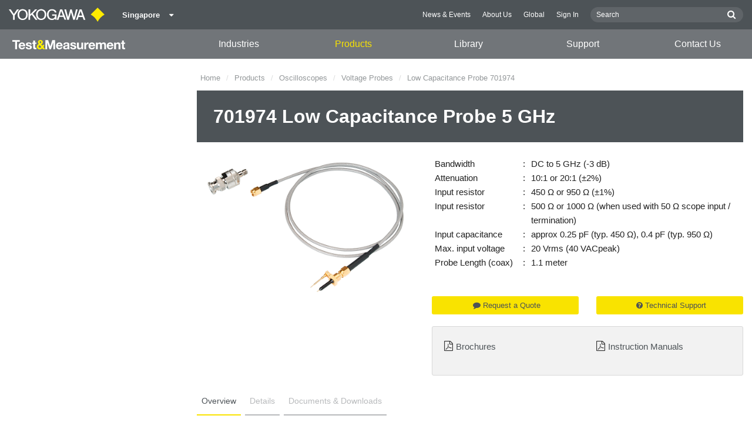

--- FILE ---
content_type: text/css
request_url: https://tmi.yokogawa.com/css/old/theme-tm-1966ebefcd.css
body_size: 67502
content:
@charset "UTF-8";.cf,.clearfix,.contact-page-old .contact-tabs,.contact-page-old .find-office-layout1,.contact-page-old .find-office-layout2,.contact-tabs,.download-box,.ecwid-Checkout-ShippingAddress,.featured-slider,.find-office-layout1,.find-office-layout2,.footer-extra-list,.footer-navigation,.home-categories,.homepage-cards,.industries-list,.infobanner,.infobanner-card-meta,.infobox,.infobox-card-meta,.layout-redesign.home-page .homepage-cards,.layout-redesign.home-page .link-tiles,.layout-redesign .primary-nav>ul,.library-category,.link-tiles,.links ul,.location-menu,.location-menu .controls,.location-menu .filters .letter-filter,.location-menu .filters .top-filters,.location-menu .locations-table .locations-table-row,.location-menu .parent-body-wrap .parent-body,.location-menu .parent-tabs,.location-menu .region-body-wrap .region-body ul,.main-footer-bottom-container,.main-header-bottom,.mega-menu,.mega-menu-list-child-list-wrapper,.mega-menu-list-wrapper,.meta-content,.mm-grid,.notices,.offices-menu,.pagination-box,.primary-nav-top-level,.regional-content-box,.resource-page .agreementbox,.resource_page .agreementbox,.sales-region-list,.search-filters,.search-hit-link,.search-results-grid,.search-toolbar,.social,.social-cards,.users-conference-banner,.wysiwyg,.wysiwyg-content,.wysiwyg-content .imageleft,.wysiwyg-content .imageright,.wysiwyg-content .template2col,.wysiwyg-content .template3col,.wysiwyg .imageleft,.wysiwyg .imageright,.wysiwyg .template2col,.wysiwyg .template3col{*zoom:1}.cf:after,.cf:before,.clearfix:after,.clearfix:before,.contact-page-old .contact-tabs:after,.contact-page-old .contact-tabs:before,.contact-page-old .find-office-layout1:after,.contact-page-old .find-office-layout1:before,.contact-page-old .find-office-layout2:after,.contact-page-old .find-office-layout2:before,.contact-tabs:after,.contact-tabs:before,.download-box:after,.download-box:before,.ecwid-Checkout-ShippingAddress:after,.ecwid-Checkout-ShippingAddress:before,.featured-slider:after,.featured-slider:before,.find-office-layout1:after,.find-office-layout1:before,.find-office-layout2:after,.find-office-layout2:before,.footer-extra-list:after,.footer-extra-list:before,.footer-navigation:after,.footer-navigation:before,.home-categories:after,.home-categories:before,.homepage-cards:after,.homepage-cards:before,.industries-list:after,.industries-list:before,.infobanner-card-meta:after,.infobanner-card-meta:before,.infobanner:after,.infobanner:before,.infobox-card-meta:after,.infobox-card-meta:before,.infobox:after,.infobox:before,.layout-redesign.home-page .homepage-cards:after,.layout-redesign.home-page .homepage-cards:before,.layout-redesign.home-page .link-tiles:after,.layout-redesign.home-page .link-tiles:before,.layout-redesign .primary-nav>ul:after,.layout-redesign .primary-nav>ul:before,.library-category:after,.library-category:before,.link-tiles:after,.link-tiles:before,.links ul:after,.links ul:before,.location-menu .controls:after,.location-menu .controls:before,.location-menu .filters .letter-filter:after,.location-menu .filters .letter-filter:before,.location-menu .filters .top-filters:after,.location-menu .filters .top-filters:before,.location-menu .locations-table .locations-table-row:after,.location-menu .locations-table .locations-table-row:before,.location-menu .parent-body-wrap .parent-body:after,.location-menu .parent-body-wrap .parent-body:before,.location-menu .parent-tabs:after,.location-menu .parent-tabs:before,.location-menu .region-body-wrap .region-body ul:after,.location-menu .region-body-wrap .region-body ul:before,.location-menu:after,.location-menu:before,.main-footer-bottom-container:after,.main-footer-bottom-container:before,.main-header-bottom:after,.main-header-bottom:before,.mega-menu-list-child-list-wrapper:after,.mega-menu-list-child-list-wrapper:before,.mega-menu-list-wrapper:after,.mega-menu-list-wrapper:before,.mega-menu:after,.mega-menu:before,.meta-content:after,.meta-content:before,.mm-grid:after,.mm-grid:before,.notices:after,.notices:before,.offices-menu:after,.offices-menu:before,.pagination-box:after,.pagination-box:before,.primary-nav-top-level:after,.primary-nav-top-level:before,.regional-content-box:after,.regional-content-box:before,.resource-page .agreementbox:after,.resource-page .agreementbox:before,.resource_page .agreementbox:after,.resource_page .agreementbox:before,.sales-region-list:after,.sales-region-list:before,.search-filters:after,.search-filters:before,.search-hit-link:after,.search-hit-link:before,.search-results-grid:after,.search-results-grid:before,.search-toolbar:after,.search-toolbar:before,.social-cards:after,.social-cards:before,.social:after,.social:before,.users-conference-banner:after,.users-conference-banner:before,.wysiwyg-content .imageleft:after,.wysiwyg-content .imageleft:before,.wysiwyg-content .imageright:after,.wysiwyg-content .imageright:before,.wysiwyg-content .template2col:after,.wysiwyg-content .template2col:before,.wysiwyg-content .template3col:after,.wysiwyg-content .template3col:before,.wysiwyg-content:after,.wysiwyg-content:before,.wysiwyg .imageleft:after,.wysiwyg .imageleft:before,.wysiwyg .imageright:after,.wysiwyg .imageright:before,.wysiwyg .template2col:after,.wysiwyg .template2col:before,.wysiwyg .template3col:after,.wysiwyg .template3col:before,.wysiwyg:after,.wysiwyg:before{content:" ";display:table}.cf:after,.clearfix:after,.contact-page-old .contact-tabs:after,.contact-page-old .find-office-layout1:after,.contact-page-old .find-office-layout2:after,.contact-tabs:after,.download-box:after,.ecwid-Checkout-ShippingAddress:after,.featured-slider:after,.find-office-layout1:after,.find-office-layout2:after,.footer-extra-list:after,.footer-navigation:after,.home-categories:after,.homepage-cards:after,.industries-list:after,.infobanner-card-meta:after,.infobanner:after,.infobox-card-meta:after,.infobox:after,.layout-redesign.home-page .homepage-cards:after,.layout-redesign.home-page .link-tiles:after,.layout-redesign .primary-nav>ul:after,.library-category:after,.link-tiles:after,.links ul:after,.location-menu .controls:after,.location-menu .filters .letter-filter:after,.location-menu .filters .top-filters:after,.location-menu .locations-table .locations-table-row:after,.location-menu .parent-body-wrap .parent-body:after,.location-menu .parent-tabs:after,.location-menu .region-body-wrap .region-body ul:after,.location-menu:after,.main-footer-bottom-container:after,.main-header-bottom:after,.mega-menu-list-child-list-wrapper:after,.mega-menu-list-wrapper:after,.mega-menu:after,.meta-content:after,.mm-grid:after,.notices:after,.offices-menu:after,.pagination-box:after,.primary-nav-top-level:after,.regional-content-box:after,.resource-page .agreementbox:after,.resource_page .agreementbox:after,.sales-region-list:after,.search-filters:after,.search-hit-link:after,.search-results-grid:after,.search-toolbar:after,.social-cards:after,.social:after,.users-conference-banner:after,.wysiwyg-content .imageleft:after,.wysiwyg-content .imageright:after,.wysiwyg-content .template2col:after,.wysiwyg-content .template3col:after,.wysiwyg-content:after,.wysiwyg .imageleft:after,.wysiwyg .imageright:after,.wysiwyg .template2col:after,.wysiwyg .template3col:after,.wysiwyg:after{clear:both}.contact-page-old .sales-rep-filters-buttons .button,.sales-rep-filters-buttons .button,.tabs .tab-title .search-hit-title,.tabs .tab-title a,.truncate{overflow:hidden;text-overflow:ellipsis;white-space:nowrap;width:100%}.wysiwyg .imageleft-content>:first-child,.wysiwyg .imageright-content>:first-child,.wysiwyg>:first-child{margin-top:0!important}.wysiwyg .imageleft-content>:last-child,.wysiwyg .imageright-content>:last-child,.wysiwyg>:last-child{margin-bottom:0!important}.cf,.clearfix,.contact-page-old .contact-tabs,.contact-page-old .find-office-layout1,.contact-page-old .find-office-layout2,.contact-tabs,.download-box,.ecwid-Checkout-ShippingAddress,.featured-slider,.find-office-layout1,.find-office-layout2,.footer-extra-list,.footer-navigation,.home-categories,.homepage-cards,.industries-list,.infobanner,.infobanner-card-meta,.infobox,.infobox-card-meta,.layout-redesign.home-page .homepage-cards,.layout-redesign.home-page .link-tiles,.layout-redesign .primary-nav>ul,.library-category,.link-tiles,.links ul,.location-menu,.location-menu .controls,.location-menu .filters .letter-filter,.location-menu .filters .top-filters,.location-menu .locations-table .locations-table-row,.location-menu .parent-body-wrap .parent-body,.location-menu .parent-tabs,.location-menu .region-body-wrap .region-body ul,.main-footer-bottom-container,.main-header-bottom,.mega-menu,.mega-menu-list-child-list-wrapper,.mega-menu-list-wrapper,.meta-content,.mm-grid,.notices,.offices-menu,.pagination-box,.primary-nav-top-level,.regional-content-box,.resource-page .agreementbox,.resource_page .agreementbox,.sales-region-list,.search-filters,.search-hit-link,.search-results-grid,.search-toolbar,.social,.social-cards,.users-conference-banner,.wysiwyg,.wysiwyg-content,.wysiwyg-content .imageleft,.wysiwyg-content .imageright,.wysiwyg-content .template2col,.wysiwyg-content .template3col,.wysiwyg .imageleft,.wysiwyg .imageright,.wysiwyg .template2col,.wysiwyg .template3col{*zoom:1}.cf:after,.cf:before,.clearfix:after,.clearfix:before,.contact-page-old .contact-tabs:after,.contact-page-old .contact-tabs:before,.contact-page-old .find-office-layout1:after,.contact-page-old .find-office-layout1:before,.contact-page-old .find-office-layout2:after,.contact-page-old .find-office-layout2:before,.contact-tabs:after,.contact-tabs:before,.download-box:after,.download-box:before,.ecwid-Checkout-ShippingAddress:after,.ecwid-Checkout-ShippingAddress:before,.featured-slider:after,.featured-slider:before,.find-office-layout1:after,.find-office-layout1:before,.find-office-layout2:after,.find-office-layout2:before,.footer-extra-list:after,.footer-extra-list:before,.footer-navigation:after,.footer-navigation:before,.home-categories:after,.home-categories:before,.homepage-cards:after,.homepage-cards:before,.industries-list:after,.industries-list:before,.infobanner-card-meta:after,.infobanner-card-meta:before,.infobanner:after,.infobanner:before,.infobox-card-meta:after,.infobox-card-meta:before,.infobox:after,.infobox:before,.layout-redesign.home-page .homepage-cards:after,.layout-redesign.home-page .homepage-cards:before,.layout-redesign.home-page .link-tiles:after,.layout-redesign.home-page .link-tiles:before,.layout-redesign .primary-nav>ul:after,.layout-redesign .primary-nav>ul:before,.library-category:after,.library-category:before,.link-tiles:after,.link-tiles:before,.links ul:after,.links ul:before,.location-menu .controls:after,.location-menu .controls:before,.location-menu .filters .letter-filter:after,.location-menu .filters .letter-filter:before,.location-menu .filters .top-filters:after,.location-menu .filters .top-filters:before,.location-menu .locations-table .locations-table-row:after,.location-menu .locations-table .locations-table-row:before,.location-menu .parent-body-wrap .parent-body:after,.location-menu .parent-body-wrap .parent-body:before,.location-menu .parent-tabs:after,.location-menu .parent-tabs:before,.location-menu .region-body-wrap .region-body ul:after,.location-menu .region-body-wrap .region-body ul:before,.location-menu:after,.location-menu:before,.main-footer-bottom-container:after,.main-footer-bottom-container:before,.main-header-bottom:after,.main-header-bottom:before,.mega-menu-list-child-list-wrapper:after,.mega-menu-list-child-list-wrapper:before,.mega-menu-list-wrapper:after,.mega-menu-list-wrapper:before,.mega-menu:after,.mega-menu:before,.meta-content:after,.meta-content:before,.mm-grid:after,.mm-grid:before,.notices:after,.notices:before,.offices-menu:after,.offices-menu:before,.pagination-box:after,.pagination-box:before,.primary-nav-top-level:after,.primary-nav-top-level:before,.regional-content-box:after,.regional-content-box:before,.resource-page .agreementbox:after,.resource-page .agreementbox:before,.resource_page .agreementbox:after,.resource_page .agreementbox:before,.sales-region-list:after,.sales-region-list:before,.search-filters:after,.search-filters:before,.search-hit-link:after,.search-hit-link:before,.search-results-grid:after,.search-results-grid:before,.search-toolbar:after,.search-toolbar:before,.social-cards:after,.social-cards:before,.social:after,.social:before,.users-conference-banner:after,.users-conference-banner:before,.wysiwyg-content .imageleft:after,.wysiwyg-content .imageleft:before,.wysiwyg-content .imageright:after,.wysiwyg-content .imageright:before,.wysiwyg-content .template2col:after,.wysiwyg-content .template2col:before,.wysiwyg-content .template3col:after,.wysiwyg-content .template3col:before,.wysiwyg-content:after,.wysiwyg-content:before,.wysiwyg .imageleft:after,.wysiwyg .imageleft:before,.wysiwyg .imageright:after,.wysiwyg .imageright:before,.wysiwyg .template2col:after,.wysiwyg .template2col:before,.wysiwyg .template3col:after,.wysiwyg .template3col:before,.wysiwyg:after,.wysiwyg:before{content:" ";display:table}.cf:after,.clearfix:after,.contact-page-old .contact-tabs:after,.contact-page-old .find-office-layout1:after,.contact-page-old .find-office-layout2:after,.contact-tabs:after,.download-box:after,.ecwid-Checkout-ShippingAddress:after,.featured-slider:after,.find-office-layout1:after,.find-office-layout2:after,.footer-extra-list:after,.footer-navigation:after,.home-categories:after,.homepage-cards:after,.industries-list:after,.infobanner-card-meta:after,.infobanner:after,.infobox-card-meta:after,.infobox:after,.layout-redesign.home-page .homepage-cards:after,.layout-redesign.home-page .link-tiles:after,.layout-redesign .primary-nav>ul:after,.library-category:after,.link-tiles:after,.links ul:after,.location-menu .controls:after,.location-menu .filters .letter-filter:after,.location-menu .filters .top-filters:after,.location-menu .locations-table .locations-table-row:after,.location-menu .parent-body-wrap .parent-body:after,.location-menu .parent-tabs:after,.location-menu .region-body-wrap .region-body ul:after,.location-menu:after,.main-footer-bottom-container:after,.main-header-bottom:after,.mega-menu-list-child-list-wrapper:after,.mega-menu-list-wrapper:after,.mega-menu:after,.meta-content:after,.mm-grid:after,.notices:after,.offices-menu:after,.pagination-box:after,.primary-nav-top-level:after,.regional-content-box:after,.resource-page .agreementbox:after,.resource_page .agreementbox:after,.sales-region-list:after,.search-filters:after,.search-hit-link:after,.search-results-grid:after,.search-toolbar:after,.social-cards:after,.social:after,.users-conference-banner:after,.wysiwyg-content .imageleft:after,.wysiwyg-content .imageright:after,.wysiwyg-content .template2col:after,.wysiwyg-content .template3col:after,.wysiwyg-content:after,.wysiwyg .imageleft:after,.wysiwyg .imageright:after,.wysiwyg .template2col:after,.wysiwyg .template3col:after,.wysiwyg:after{clear:both}.contact-page-old .sales-rep-filters-buttons .button,.sales-rep-filters-buttons .button,.tabs .tab-title .search-hit-title,.tabs .tab-title a,.truncate{overflow:hidden;text-overflow:ellipsis;white-space:nowrap;width:100%}html{font-family:sans-serif;-ms-text-size-adjust:100%;-webkit-text-size-adjust:100%}body{margin:0}article,aside,details,figcaption,figure,footer,header,hgroup,main,menu,nav,section,summary{display:block}audio,canvas,progress,video{display:inline-block;vertical-align:baseline}audio:not([controls]){display:none;height:0}[hidden],template{display:none}.search-hit-title,a{background-color:transparent}.search-hit-title:active,.search-hit-title:hover,.search-hit:hover .search-hit-title,a:active,a:hover{outline:0}abbr[title]{border-bottom:1px dotted}b,strong{font-weight:700}dfn{font-style:italic}h1{font-size:2em;margin:.67em 0}mark{background:#ff0;color:#000}small{font-size:80%}sub,sup{font-size:75%;line-height:0;position:relative;vertical-align:baseline}sup{top:-.5em}sub{bottom:-.25em}img{border:0}svg:not(:root){overflow:hidden}figure{margin:1em 40px}hr{box-sizing:content-box;height:0}pre{overflow:auto}code,kbd,pre,samp{font-family:monospace,monospace;font-size:1em}button,input,optgroup,select,textarea{color:inherit;font:inherit;margin:0}button{overflow:visible}button,select{text-transform:none}button,html input[type=button],input[type=reset],input[type=submit]{-webkit-appearance:button;cursor:pointer}button[disabled],html input[disabled]{cursor:default}button::-moz-focus-inner,input::-moz-focus-inner{border:0;padding:0}input{line-height:normal}input[type=checkbox],input[type=radio]{box-sizing:border-box;padding:0}input[type=number]::-webkit-inner-spin-button,input[type=number]::-webkit-outer-spin-button{height:auto}input[type=search]{-webkit-appearance:textfield;box-sizing:content-box}input[type=search]::-webkit-search-cancel-button,input[type=search]::-webkit-search-decoration{-webkit-appearance:none}fieldset{border:1px solid silver;margin:0 2px;padding:.35em .625em .75em}legend{border:0;padding:0}textarea{overflow:auto}optgroup{font-weight:700}table{border-collapse:collapse;border-spacing:0}td,th{padding:0}meta.foundation-version{font-family:\/5.5.3/}meta.foundation-mq-small{font-family:"/only screen/";width:0}meta.foundation-mq-small-only{font-family:"/only screen and (max-width: 40em)/";width:0}meta.foundation-mq-medium{font-family:"/only screen and (min-width:40.0625em)/";width:40.0625em}meta.foundation-mq-medium-only{font-family:"/only screen and (min-width:40.0625em) and (max-width:64em)/";width:40.0625em}meta.foundation-mq-large{font-family:"/only screen and (min-width:64.0625em)/";width:64.0625em}meta.foundation-mq-large-only{font-family:"/only screen and (min-width:64.0625em) and (max-width:90em)/";width:64.0625em}meta.foundation-mq-xlarge{font-family:"/only screen and (min-width:90.0625em)/";width:90.0625em}meta.foundation-mq-xlarge-only{font-family:"/only screen and (min-width:90.0625em) and (max-width:120em)/";width:90.0625em}meta.foundation-mq-xxlarge{font-family:"/only screen and (min-width:120.0625em)/";width:120.0625em}meta.foundation-data-attribute-namespace{font-family:false}body,html{height:100%}*,:after,:before{box-sizing:border-box}body,html{font-size:100%}body{background:#fff;color:#222;cursor:auto;font-family:Helvetica Neue,Helvetica,Arial,Lucida Grande,sans-serif;font-style:normal;font-weight:400;line-height:1.5;margin:0;padding:0;position:relative}.search-hit-title:hover,.search-hit:hover .search-hit-title,a:hover{cursor:pointer}img{max-width:100%;height:auto;-ms-interpolation-mode:bicubic}#map_canvas embed,#map_canvas img,#map_canvas object,.map_canvas embed,.map_canvas img,.map_canvas object,.mqa-display embed,.mqa-display img,.mqa-display object{max-width:none!important}.left{float:left!important}.right{float:right!important}.clearfix:after,.clearfix:before{content:" ";display:table}.clearfix:after{clear:both}.hide{display:none}.invisible{visibility:hidden}.antialiased{-webkit-font-smoothing:antialiased;-moz-osx-font-smoothing:grayscale}img{display:inline-block;vertical-align:middle}textarea{height:auto;min-height:50px}select{width:100%}[class*=block-grid-]{display:block;padding:0;margin:0 -10px}[class*=block-grid-]:after,[class*=block-grid-]:before{content:" ";display:table}[class*=block-grid-]:after{clear:both}[class*=block-grid-]>li{display:block;float:left;height:auto;padding:0 10px 20px}@media only screen{.small-block-grid-1>li{list-style:none;width:100%}.small-block-grid-1>li:nth-of-type(1n){clear:none}.small-block-grid-1>li:nth-of-type(1n+1){clear:both}.small-block-grid-2>li{list-style:none;width:50%}.small-block-grid-2>li:nth-of-type(1n){clear:none}.small-block-grid-2>li:nth-of-type(odd){clear:both}.small-block-grid-3>li{list-style:none;width:33.33333%}.small-block-grid-3>li:nth-of-type(1n){clear:none}.small-block-grid-3>li:nth-of-type(3n+1){clear:both}.small-block-grid-4>li{list-style:none;width:25%}.small-block-grid-4>li:nth-of-type(1n){clear:none}.small-block-grid-4>li:nth-of-type(4n+1){clear:both}.small-block-grid-5>li{list-style:none;width:20%}.small-block-grid-5>li:nth-of-type(1n){clear:none}.small-block-grid-5>li:nth-of-type(5n+1){clear:both}.small-block-grid-6>li{list-style:none;width:16.66667%}.small-block-grid-6>li:nth-of-type(1n){clear:none}.small-block-grid-6>li:nth-of-type(6n+1){clear:both}.small-block-grid-7>li{list-style:none;width:14.28571%}.small-block-grid-7>li:nth-of-type(1n){clear:none}.small-block-grid-7>li:nth-of-type(7n+1){clear:both}.small-block-grid-8>li{list-style:none;width:12.5%}.small-block-grid-8>li:nth-of-type(1n){clear:none}.small-block-grid-8>li:nth-of-type(8n+1){clear:both}.small-block-grid-9>li{list-style:none;width:11.11111%}.small-block-grid-9>li:nth-of-type(1n){clear:none}.small-block-grid-9>li:nth-of-type(9n+1){clear:both}.small-block-grid-10>li{list-style:none;width:10%}.small-block-grid-10>li:nth-of-type(1n){clear:none}.small-block-grid-10>li:nth-of-type(10n+1){clear:both}.small-block-grid-11>li{list-style:none;width:9.09091%}.small-block-grid-11>li:nth-of-type(1n){clear:none}.small-block-grid-11>li:nth-of-type(11n+1){clear:both}.small-block-grid-12>li{list-style:none;width:8.33333%}.small-block-grid-12>li:nth-of-type(1n){clear:none}.small-block-grid-12>li:nth-of-type(12n+1){clear:both}}@media only screen and (min-width:40.0625em){.medium-block-grid-1>li{list-style:none;width:100%}.medium-block-grid-1>li:nth-of-type(1n){clear:none}.medium-block-grid-1>li:nth-of-type(1n+1){clear:both}.medium-block-grid-2>li{list-style:none;width:50%}.medium-block-grid-2>li:nth-of-type(1n){clear:none}.medium-block-grid-2>li:nth-of-type(odd){clear:both}.medium-block-grid-3>li{list-style:none;width:33.33333%}.medium-block-grid-3>li:nth-of-type(1n){clear:none}.medium-block-grid-3>li:nth-of-type(3n+1){clear:both}.medium-block-grid-4>li{list-style:none;width:25%}.medium-block-grid-4>li:nth-of-type(1n){clear:none}.medium-block-grid-4>li:nth-of-type(4n+1){clear:both}.medium-block-grid-5>li{list-style:none;width:20%}.medium-block-grid-5>li:nth-of-type(1n){clear:none}.medium-block-grid-5>li:nth-of-type(5n+1){clear:both}.medium-block-grid-6>li{list-style:none;width:16.66667%}.medium-block-grid-6>li:nth-of-type(1n){clear:none}.medium-block-grid-6>li:nth-of-type(6n+1){clear:both}.medium-block-grid-7>li{list-style:none;width:14.28571%}.medium-block-grid-7>li:nth-of-type(1n){clear:none}.medium-block-grid-7>li:nth-of-type(7n+1){clear:both}.medium-block-grid-8>li{list-style:none;width:12.5%}.medium-block-grid-8>li:nth-of-type(1n){clear:none}.medium-block-grid-8>li:nth-of-type(8n+1){clear:both}.medium-block-grid-9>li{list-style:none;width:11.11111%}.medium-block-grid-9>li:nth-of-type(1n){clear:none}.medium-block-grid-9>li:nth-of-type(9n+1){clear:both}.medium-block-grid-10>li{list-style:none;width:10%}.medium-block-grid-10>li:nth-of-type(1n){clear:none}.medium-block-grid-10>li:nth-of-type(10n+1){clear:both}.medium-block-grid-11>li{list-style:none;width:9.09091%}.medium-block-grid-11>li:nth-of-type(1n){clear:none}.medium-block-grid-11>li:nth-of-type(11n+1){clear:both}.medium-block-grid-12>li{list-style:none;width:8.33333%}.medium-block-grid-12>li:nth-of-type(1n){clear:none}.medium-block-grid-12>li:nth-of-type(12n+1){clear:both}}@media only screen and (min-width:64.0625em){.large-block-grid-1>li{list-style:none;width:100%}.large-block-grid-1>li:nth-of-type(1n){clear:none}.large-block-grid-1>li:nth-of-type(1n+1){clear:both}.large-block-grid-2>li{list-style:none;width:50%}.large-block-grid-2>li:nth-of-type(1n){clear:none}.large-block-grid-2>li:nth-of-type(odd){clear:both}.large-block-grid-3>li{list-style:none;width:33.33333%}.large-block-grid-3>li:nth-of-type(1n){clear:none}.large-block-grid-3>li:nth-of-type(3n+1){clear:both}.large-block-grid-4>li{list-style:none;width:25%}.large-block-grid-4>li:nth-of-type(1n){clear:none}.large-block-grid-4>li:nth-of-type(4n+1){clear:both}.large-block-grid-5>li{list-style:none;width:20%}.large-block-grid-5>li:nth-of-type(1n){clear:none}.large-block-grid-5>li:nth-of-type(5n+1){clear:both}.large-block-grid-6>li{list-style:none;width:16.66667%}.large-block-grid-6>li:nth-of-type(1n){clear:none}.large-block-grid-6>li:nth-of-type(6n+1){clear:both}.large-block-grid-7>li{list-style:none;width:14.28571%}.large-block-grid-7>li:nth-of-type(1n){clear:none}.large-block-grid-7>li:nth-of-type(7n+1){clear:both}.large-block-grid-8>li{list-style:none;width:12.5%}.large-block-grid-8>li:nth-of-type(1n){clear:none}.large-block-grid-8>li:nth-of-type(8n+1){clear:both}.large-block-grid-9>li{list-style:none;width:11.11111%}.large-block-grid-9>li:nth-of-type(1n){clear:none}.large-block-grid-9>li:nth-of-type(9n+1){clear:both}.large-block-grid-10>li{list-style:none;width:10%}.large-block-grid-10>li:nth-of-type(1n){clear:none}.large-block-grid-10>li:nth-of-type(10n+1){clear:both}.large-block-grid-11>li{list-style:none;width:9.09091%}.large-block-grid-11>li:nth-of-type(1n){clear:none}.large-block-grid-11>li:nth-of-type(11n+1){clear:both}.large-block-grid-12>li{list-style:none;width:8.33333%}.large-block-grid-12>li:nth-of-type(1n){clear:none}.large-block-grid-12>li:nth-of-type(12n+1){clear:both}}.button,button{-webkit-appearance:none;-moz-appearance:none;border-radius:0;cursor:pointer;font-family:Helvetica Neue,Helvetica,Arial,Lucida Grande,sans-serif;font-weight:400;line-height:normal;margin:0 0 20px;position:relative;text-align:center;text-decoration:none;display:inline-block;padding:16px 32px 17px;font-size:rem-15;background-color:#004f9b;border:0 solid #003f7c;color:#fff;transition:background-color .3s ease-out}.button:focus,.button:hover,button:focus,button:hover{background-color:#003f7c;color:#fff}.button.secondary,button.secondary{background-color:#e7e7e7;border-color:#b9b9b9;color:#333}.button.secondary:focus,.button.secondary:hover,button.secondary:focus,button.secondary:hover{background-color:#b9b9b9;color:#333}.button.success,button.success{background-color:#43ac6a;border-color:#368a55;color:#fff}.button.success:focus,.button.success:hover,button.success:focus,button.success:hover{background-color:#368a55;color:#fff}.button.alert,button.alert{background-color:#f04124;border-color:#cf2a0e;color:#fff}.button.alert:focus,.button.alert:hover,button.alert:focus,button.alert:hover{background-color:#cf2a0e;color:#fff}.button.warning,button.warning{background-color:#f08a24;border-color:#cf6e0e;color:#fff}.button.warning:focus,.button.warning:hover,button.warning:focus,button.warning:hover{background-color:#cf6e0e;color:#fff}.button.info,button.info{background-color:#a0d3e8;border-color:#61b6d9;color:#333}.button.info:focus,.button.info:hover,button.info:focus,button.info:hover{background-color:#61b6d9;color:#fff}.button.large,button.large{padding:18px 36px 19px;font-size:20px}.button.small,button.small{padding:14px 28px 15px;font-size:13px}.button.tiny,button.tiny{padding:10px 20px 11px;font-size:11px}.button.expand,button.expand{padding:16px 32px 17px;font-size:rem-15;padding:16px 16px 17px;width:100%}.button.left-align,button.left-align{text-align:left;text-indent:12px}.button.right-align,button.right-align{text-align:right;padding-right:12px}.button.radius,button.radius{border-radius:3px}.button.round,button.round{border-radius:1000px}.button.disabled,.button[disabled],button.disabled,button[disabled]{background-color:#004f9b;border-color:#003f7c;color:#fff;box-shadow:none;cursor:default;opacity:.7}.button.disabled:focus,.button.disabled:hover,.button[disabled]:focus,.button[disabled]:hover,button.disabled:focus,button.disabled:hover,button[disabled]:focus,button[disabled]:hover{background-color:#003f7c;color:#fff;background-color:#004f9b}.button.disabled.secondary,.button[disabled].secondary,button.disabled.secondary,button[disabled].secondary{background-color:#e7e7e7;border-color:#b9b9b9;color:#333;box-shadow:none;cursor:default;opacity:.7}.button.disabled.secondary:focus,.button.disabled.secondary:hover,.button[disabled].secondary:focus,.button[disabled].secondary:hover,button.disabled.secondary:focus,button.disabled.secondary:hover,button[disabled].secondary:focus,button[disabled].secondary:hover{background-color:#b9b9b9;color:#333;background-color:#e7e7e7}.button.disabled.success,.button[disabled].success,button.disabled.success,button[disabled].success{background-color:#43ac6a;border-color:#368a55;color:#fff;box-shadow:none;cursor:default;opacity:.7}.button.disabled.success:focus,.button.disabled.success:hover,.button[disabled].success:focus,.button[disabled].success:hover,button.disabled.success:focus,button.disabled.success:hover,button[disabled].success:focus,button[disabled].success:hover{background-color:#368a55;color:#fff;background-color:#43ac6a}.button.disabled.alert,.button[disabled].alert,button.disabled.alert,button[disabled].alert{background-color:#f04124;border-color:#cf2a0e;color:#fff;box-shadow:none;cursor:default;opacity:.7}.button.disabled.alert:focus,.button.disabled.alert:hover,.button[disabled].alert:focus,.button[disabled].alert:hover,button.disabled.alert:focus,button.disabled.alert:hover,button[disabled].alert:focus,button[disabled].alert:hover{background-color:#cf2a0e;color:#fff;background-color:#f04124}.button.disabled.warning,.button[disabled].warning,button.disabled.warning,button[disabled].warning{background-color:#f08a24;border-color:#cf6e0e;color:#fff;box-shadow:none;cursor:default;opacity:.7}.button.disabled.warning:focus,.button.disabled.warning:hover,.button[disabled].warning:focus,.button[disabled].warning:hover,button.disabled.warning:focus,button.disabled.warning:hover,button[disabled].warning:focus,button[disabled].warning:hover{background-color:#cf6e0e;color:#fff;background-color:#f08a24}.button.disabled.info,.button[disabled].info,button.disabled.info,button[disabled].info{background-color:#a0d3e8;border-color:#61b6d9;color:#333;box-shadow:none;cursor:default;opacity:.7}.button.disabled.info:focus,.button.disabled.info:hover,.button[disabled].info:focus,.button[disabled].info:hover,button.disabled.info:focus,button.disabled.info:hover,button[disabled].info:focus,button[disabled].info:hover{background-color:#61b6d9;color:#fff;background-color:#a0d3e8}button::-moz-focus-inner{border:0;padding:0}@media only screen and (min-width:40.0625em){.button,button{display:inline-block}}.dropdown.button,button.dropdown{position:relative;padding-right:57px}.dropdown.button:after,button.dropdown:after{border-color:#fff transparent transparent;border-style:solid;content:"";display:block;height:0;position:absolute;top:50%;width:0;border-width:6px;right:22.5px;margin-top:-2.5px}.dropdown.button.tiny,button.dropdown.tiny{padding-right:42px}.dropdown.button.tiny:after,button.dropdown.tiny:after{border-width:6px;right:18px;margin-top:-2px;border-color:#fff transparent transparent}.dropdown.button.small,button.dropdown.small{padding-right:49px}.dropdown.button.small:after,button.dropdown.small:after{border-width:7px;right:21px;margin-top:-2.5px;border-color:#fff transparent transparent}.dropdown.button.large,button.dropdown.large{padding-right:58px}.dropdown.button.large:after,button.dropdown.large:after{border-width:5px;right:27.5px;margin-top:-2.5px;border-color:#fff transparent transparent}.dropdown.button.secondary:after,button.dropdown.secondary:after{border-color:#333 transparent transparent}.f-dropdown{display:none;left:-9999px;list-style:none;margin-left:0;position:absolute;background:#fff;border:1px solid #ccc;font-size:14px;height:auto;max-height:none;width:100%;z-index:89;margin-top:2px;max-width:200px}.f-dropdown.open{display:block}.f-dropdown>:first-child{margin-top:0}.f-dropdown>:last-child{margin-bottom:0}.f-dropdown:before{border:6px inset;border-color:transparent transparent #fff;border-bottom-style:solid;top:-12px;left:10px;z-index:89}.f-dropdown:after,.f-dropdown:before{content:"";display:block;height:0;width:0;position:absolute}.f-dropdown:after{border:7px inset;border-color:transparent transparent #ccc;border-bottom-style:solid;top:-14px;left:9px;z-index:88}.f-dropdown.right:before{left:auto;right:10px}.f-dropdown.right:after{left:auto;right:9px}.f-dropdown.drop-right{display:none;left:-9999px;list-style:none;margin-left:0;position:absolute;background:#fff;border:1px solid #ccc;font-size:14px;height:auto;max-height:none;width:100%;z-index:89;margin-top:0;margin-left:2px;max-width:200px}.f-dropdown.drop-right.open{display:block}.f-dropdown.drop-right>:first-child{margin-top:0}.f-dropdown.drop-right>:last-child{margin-bottom:0}.f-dropdown.drop-right:before{border:6px inset;border-color:transparent #fff transparent transparent;border-right-style:solid;top:10px;left:-12px;z-index:89}.f-dropdown.drop-right:after,.f-dropdown.drop-right:before{content:"";display:block;height:0;width:0;position:absolute}.f-dropdown.drop-right:after{border:7px inset;border-color:transparent #ccc transparent transparent;border-right-style:solid;top:9px;left:-14px;z-index:88}.f-dropdown.drop-left{display:none;left:-9999px;list-style:none;margin-left:0;position:absolute;background:#fff;border:1px solid #ccc;font-size:14px;height:auto;max-height:none;width:100%;z-index:89;margin-top:0;margin-left:-2px;max-width:200px}.f-dropdown.drop-left.open{display:block}.f-dropdown.drop-left>:first-child{margin-top:0}.f-dropdown.drop-left>:last-child{margin-bottom:0}.f-dropdown.drop-left:before{border:6px inset;border-color:transparent transparent transparent #fff;border-left-style:solid;top:10px;right:-12px;z-index:89}.f-dropdown.drop-left:after,.f-dropdown.drop-left:before{content:"";display:block;height:0;width:0;position:absolute;left:auto}.f-dropdown.drop-left:after{border:7px inset;border-color:transparent transparent transparent #ccc;border-left-style:solid;top:9px;right:-14px;z-index:88}.f-dropdown.drop-top{display:none;left:-9999px;list-style:none;margin-left:0;position:absolute;background:#fff;border:1px solid #ccc;font-size:14px;height:auto;max-height:none;width:100%;z-index:89;margin-left:0;margin-top:-2px;max-width:200px}.f-dropdown.drop-top.open{display:block}.f-dropdown.drop-top>:first-child{margin-top:0}.f-dropdown.drop-top>:last-child{margin-bottom:0}.f-dropdown.drop-top:before{border:6px inset;border-color:#fff transparent transparent;border-top-style:solid;bottom:-12px;left:10px;z-index:89}.f-dropdown.drop-top:after,.f-dropdown.drop-top:before{content:"";display:block;height:0;width:0;position:absolute;top:auto;right:auto}.f-dropdown.drop-top:after{border:7px inset;border-color:#ccc transparent transparent;border-top-style:solid;bottom:-14px;left:9px;z-index:88}.f-dropdown li{cursor:pointer;font-size:14px;line-height:18px;margin:0}.f-dropdown li:focus,.f-dropdown li:hover{background:#eee}.f-dropdown li .search-hit-title,.f-dropdown li a{display:block;padding:8px;color:#555}.f-dropdown.content{display:none;left:-9999px;list-style:none;margin-left:0;position:absolute;background:#fff;border:1px solid #ccc;font-size:14px;height:auto;max-height:none;padding:20px;width:100%;z-index:89;max-width:200px}.f-dropdown.content.open{display:block}.f-dropdown.content>:first-child{margin-top:0}.f-dropdown.content>:last-child{margin-bottom:0}.f-dropdown.radius{border-radius:3px}.f-dropdown.tiny{max-width:200px}.f-dropdown.small{max-width:300px}.f-dropdown.medium{max-width:500px}.f-dropdown.large{max-width:800px}.f-dropdown.mega{width:100%!important;max-width:100%!important}.f-dropdown.mega.open{left:0!important}.flex-video{height:0;margin-bottom:16px;overflow:hidden;padding-bottom:67.5%;padding-top:25px;position:relative}.flex-video.widescreen{padding-bottom:56.34%}.flex-video.vimeo{padding-top:0}.flex-video embed,.flex-video iframe,.flex-video object,.flex-video video{height:100%;position:absolute;top:0;width:100%;left:0}form{margin:0 0 16px}form .row .row{margin:0 -8px}form .row .row .column,form .row .row .columns{padding:0 8px}form .row .row.collapse{margin:0}form .row .row.collapse .column,form .row .row.collapse .columns{padding:0}form .row .row.collapse input{-webkit-border-bottom-right-radius:0;-webkit-border-top-right-radius:0;border-bottom-right-radius:0;border-top-right-radius:0}form .row input.column,form .row input.columns,form .row textarea.column,form .row textarea.columns{padding-left:8px}label{color:#4d4d4d;cursor:pointer;display:block;font-size:14px;font-weight:400;line-height:1.5;margin-bottom:0}label.right{float:none!important;text-align:right}label.inline{margin:0 0 16px;padding:9px 0}label small{text-transform:capitalize;color:#676767}.postfix,.prefix{border-style:solid;border-width:1px;display:block;font-size:14px;height:37px;line-height:37px;overflow:visible;padding-bottom:0;padding-top:0;position:relative;text-align:center;width:100%;z-index:2}.postfix.button,.prefix.button{border:none;padding:0;text-align:center}.prefix.button.radius{border-radius:0;-webkit-border-bottom-left-radius:3px;-webkit-border-top-left-radius:3px;border-bottom-left-radius:3px;border-top-left-radius:3px}.postfix.button.radius{border-radius:0;-webkit-border-bottom-right-radius:3px;-webkit-border-top-right-radius:3px;border-bottom-right-radius:3px;border-top-right-radius:3px}.prefix.button.round{border-radius:0;-webkit-border-bottom-left-radius:1000px;-webkit-border-top-left-radius:1000px;border-bottom-left-radius:1000px;border-top-left-radius:1000px}.postfix.button.round{border-radius:0;-webkit-border-bottom-right-radius:1000px;-webkit-border-top-right-radius:1000px;border-bottom-right-radius:1000px;border-top-right-radius:1000px}label.prefix,span.prefix{background:#f2f2f2;border-right:none;color:#333;border-color:#ccc}label.postfix,span.postfix{background:#f2f2f2;border-left:none;color:#333;border-color:#ccc}input:not([type]),input[type=color],input[type=date],input[type=datetime-local],input[type=datetime],input[type=email],input[type=month],input[type=number],input[type=password],input[type=search],input[type=tel],input[type=text],input[type=time],input[type=url],input[type=week],textarea{-webkit-appearance:none;-moz-appearance:none;border-radius:0;background-color:#fff;border:1px solid #ccc;box-shadow:inset 0 1px 2px rgba(0,0,0,.1);color:rgba(0,0,0,.75);display:block;font-family:inherit;font-size:14px;height:37px;margin:0 0 16px;padding:8px;width:100%;box-sizing:border-box;transition:border-color .15s linear,background .15s linear}input:not([type]):focus,input[type=color]:focus,input[type=date]:focus,input[type=datetime-local]:focus,input[type=datetime]:focus,input[type=email]:focus,input[type=month]:focus,input[type=number]:focus,input[type=password]:focus,input[type=search]:focus,input[type=tel]:focus,input[type=text]:focus,input[type=time]:focus,input[type=url]:focus,input[type=week]:focus,textarea:focus{background:#fafafa;border-color:#999;outline:none}fieldset[disabled] input:not([type]),fieldset[disabled] input[type=color],fieldset[disabled] input[type=date],fieldset[disabled] input[type=datetime-local],fieldset[disabled] input[type=datetime],fieldset[disabled] input[type=email],fieldset[disabled] input[type=month],fieldset[disabled] input[type=number],fieldset[disabled] input[type=password],fieldset[disabled] input[type=search],fieldset[disabled] input[type=tel],fieldset[disabled] input[type=text],fieldset[disabled] input[type=time],fieldset[disabled] input[type=url],fieldset[disabled] input[type=week],fieldset[disabled] textarea,input:not([type]):disabled,input:not([type])[disabled],input:not([type])[readonly],input[type=color]:disabled,input[type=color][disabled],input[type=color][readonly],input[type=date]:disabled,input[type=date][disabled],input[type=date][readonly],input[type=datetime-local]:disabled,input[type=datetime-local][disabled],input[type=datetime-local][readonly],input[type=datetime]:disabled,input[type=datetime][disabled],input[type=datetime][readonly],input[type=email]:disabled,input[type=email][disabled],input[type=email][readonly],input[type=month]:disabled,input[type=month][disabled],input[type=month][readonly],input[type=number]:disabled,input[type=number][disabled],input[type=number][readonly],input[type=password]:disabled,input[type=password][disabled],input[type=password][readonly],input[type=search]:disabled,input[type=search][disabled],input[type=search][readonly],input[type=tel]:disabled,input[type=tel][disabled],input[type=tel][readonly],input[type=text]:disabled,input[type=text][disabled],input[type=text][readonly],input[type=time]:disabled,input[type=time][disabled],input[type=time][readonly],input[type=url]:disabled,input[type=url][disabled],input[type=url][readonly],input[type=week]:disabled,input[type=week][disabled],input[type=week][readonly],textarea:disabled,textarea[disabled],textarea[readonly]{background-color:#ddd;cursor:default}input:not([type]).radius,input[type=color].radius,input[type=date].radius,input[type=datetime-local].radius,input[type=datetime].radius,input[type=email].radius,input[type=month].radius,input[type=number].radius,input[type=password].radius,input[type=search].radius,input[type=tel].radius,input[type=text].radius,input[type=time].radius,input[type=url].radius,input[type=week].radius,textarea.radius{border-radius:3px}form .row .prefix-radius.row.collapse button,form .row .prefix-radius.row.collapse input,form .row .prefix-radius.row.collapse select,form .row .prefix-radius.row.collapse textarea{border-radius:0;-webkit-border-bottom-right-radius:3px;-webkit-border-top-right-radius:3px;border-bottom-right-radius:3px;border-top-right-radius:3px}form .row .postfix-radius.row.collapse button,form .row .postfix-radius.row.collapse input,form .row .postfix-radius.row.collapse select,form .row .postfix-radius.row.collapse textarea,form .row .prefix-radius.row.collapse .prefix{border-radius:0;-webkit-border-bottom-left-radius:3px;-webkit-border-top-left-radius:3px;border-bottom-left-radius:3px;border-top-left-radius:3px}form .row .postfix-radius.row.collapse .postfix{border-radius:0;-webkit-border-bottom-right-radius:3px;-webkit-border-top-right-radius:3px;border-bottom-right-radius:3px;border-top-right-radius:3px}form .row .prefix-round.row.collapse button,form .row .prefix-round.row.collapse input,form .row .prefix-round.row.collapse select,form .row .prefix-round.row.collapse textarea{border-radius:0;-webkit-border-bottom-right-radius:1000px;-webkit-border-top-right-radius:1000px;border-bottom-right-radius:1000px;border-top-right-radius:1000px}form .row .postfix-round.row.collapse button,form .row .postfix-round.row.collapse input,form .row .postfix-round.row.collapse select,form .row .postfix-round.row.collapse textarea,form .row .prefix-round.row.collapse .prefix{border-radius:0;-webkit-border-bottom-left-radius:1000px;-webkit-border-top-left-radius:1000px;border-bottom-left-radius:1000px;border-top-left-radius:1000px}form .row .postfix-round.row.collapse .postfix{border-radius:0;-webkit-border-bottom-right-radius:1000px;-webkit-border-top-right-radius:1000px;border-bottom-right-radius:1000px;border-top-right-radius:1000px}input[type=submit]{-webkit-appearance:none;-moz-appearance:none;border-radius:0}textarea[rows]{height:auto}textarea{max-width:100%}::-webkit-input-placeholder{color:#666}:-moz-placeholder,::-moz-placeholder{color:#666}:-ms-input-placeholder{color:#666}select{-webkit-appearance:none!important;-moz-appearance:none!important;background-color:#fafafa;border-radius:0;background-image:url("[data-uri]");background-position:100%;background-repeat:no-repeat;border:1px solid #ccc;color:rgba(0,0,0,.75);font-family:inherit;font-size:14px;line-height:normal;padding:8px;border-radius:0;height:37px}select::-ms-expand{display:none}select.radius{border-radius:3px}select:focus{background-color:#f3f3f3;border-color:#999}select:disabled{background-color:#ddd;cursor:default}select[multiple]{height:auto}input[type=checkbox],input[type=file],input[type=radio],select{margin:0 0 16px}input[type=checkbox]+label,input[type=radio]+label{display:inline-block;margin-left:8px;margin-right:16px;margin-bottom:0;vertical-align:baseline}input[type=file]{width:100%}fieldset{border:1px solid #ddd;margin:18px 0;padding:20px}fieldset legend{font-weight:700;margin:0;margin-left:-3px;padding:0 3px}[data-abide] .error small.error,[data-abide] .error span.error,[data-abide] small.error,[data-abide] span.error{display:block;font-size:12px;font-style:italic;font-weight:400;margin-bottom:16px;margin-top:-1px;padding:6px 9px 9px;background:#f04124;color:#fff}[data-abide] small.error,[data-abide] span.error{display:none}small.error,span.error{display:block;font-size:12px;font-style:italic;font-weight:400;margin-bottom:16px;margin-top:-1px;padding:6px 9px 9px;background:#f04124;color:#fff}.error input,.error select,.error textarea{margin-bottom:0}.error input[type=checkbox],.error input[type=radio]{margin-bottom:16px}.error label,.error label.error{color:#f04124}.error small.error{display:block;font-size:12px;font-style:italic;font-weight:400;margin-bottom:16px;margin-top:-1px;padding:6px 9px 9px;background:#f04124;color:#fff}.error>label>small{background:transparent;color:#676767;display:inline;font-size:60%;font-style:normal;margin:0;padding:0;text-transform:capitalize}.error span.error-message{display:block}input.error,select.error,textarea.error{margin-bottom:0}label.error{color:#f04124}.row{margin:0 auto;max-width:1280px;width:100%}.row:after,.row:before{content:" ";display:table}.row:after{clear:both}.row.collapse>.column,.row.collapse>.columns{padding-left:0;padding-right:0}.row.collapse .row{margin-left:0;margin-right:0}.row .row{margin:0 -15px;max-width:none;width:auto}.row .row:after,.row .row:before{content:" ";display:table}.row .row:after{clear:both}.row .row.collapse{margin:0;max-width:none;width:auto}.row .row.collapse:after,.row .row.collapse:before{content:" ";display:table}.row .row.collapse:after{clear:both}.column,.columns{padding-left:15px;padding-right:15px;width:100%;float:left}.column+.column:last-child,.column+.columns:last-child,.columns+.column:last-child,.columns+.columns:last-child{float:right}.column+.column.end,.column+.columns.end,.columns+.column.end,.columns+.columns.end{float:left}@media only screen{.small-push-0{position:relative;left:0;right:auto}.small-pull-0{position:relative;right:0;left:auto}.small-push-1{position:relative;left:8.33333%;right:auto}.small-pull-1{position:relative;right:8.33333%;left:auto}.small-push-2{position:relative;left:16.66667%;right:auto}.small-pull-2{position:relative;right:16.66667%;left:auto}.small-push-3{position:relative;left:25%;right:auto}.small-pull-3{position:relative;right:25%;left:auto}.small-push-4{position:relative;left:33.33333%;right:auto}.small-pull-4{position:relative;right:33.33333%;left:auto}.small-push-5{position:relative;left:41.66667%;right:auto}.small-pull-5{position:relative;right:41.66667%;left:auto}.small-push-6{position:relative;left:50%;right:auto}.small-pull-6{position:relative;right:50%;left:auto}.small-push-7{position:relative;left:58.33333%;right:auto}.small-pull-7{position:relative;right:58.33333%;left:auto}.small-push-8{position:relative;left:66.66667%;right:auto}.small-pull-8{position:relative;right:66.66667%;left:auto}.small-push-9{position:relative;left:75%;right:auto}.small-pull-9{position:relative;right:75%;left:auto}.small-push-10{position:relative;left:83.33333%;right:auto}.small-pull-10{position:relative;right:83.33333%;left:auto}.small-push-11{position:relative;left:91.66667%;right:auto}.small-pull-11{position:relative;right:91.66667%;left:auto}.column,.columns{position:relative;padding-left:15px;padding-right:15px;float:left}.small-1{width:8.33333%}.small-2{width:16.66667%}.small-3{width:25%}.small-4{width:33.33333%}.small-5{width:41.66667%}.small-6{width:50%}.small-7{width:58.33333%}.small-8{width:66.66667%}.small-9{width:75%}.small-10{width:83.33333%}.small-11{width:91.66667%}.small-12{width:100%}.small-offset-0{margin-left:0!important}.small-offset-1{margin-left:8.33333%!important}.small-offset-2{margin-left:16.66667%!important}.small-offset-3{margin-left:25%!important}.small-offset-4{margin-left:33.33333%!important}.small-offset-5{margin-left:41.66667%!important}.small-offset-6{margin-left:50%!important}.small-offset-7{margin-left:58.33333%!important}.small-offset-8{margin-left:66.66667%!important}.small-offset-9{margin-left:75%!important}.small-offset-10{margin-left:83.33333%!important}.small-offset-11{margin-left:91.66667%!important}.small-reset-order{float:left;left:auto;margin-left:0;margin-right:0;right:auto}.column.small-centered,.columns.small-centered{margin-left:auto;margin-right:auto;float:none}.column.small-uncentered,.columns.small-uncentered{float:left;margin-left:0;margin-right:0}.column.small-centered:last-child,.columns.small-centered:last-child{float:none}.column.small-uncentered:last-child,.columns.small-uncentered:last-child{float:left}.column.small-uncentered.opposite,.columns.small-uncentered.opposite{float:right}.row.small-collapse>.column,.row.small-collapse>.columns{padding-left:0;padding-right:0}.row.small-collapse .row{margin-left:0;margin-right:0}.row.small-uncollapse>.column,.row.small-uncollapse>.columns{padding-left:15px;padding-right:15px;float:left}}@media only screen and (min-width:40.0625em){.medium-push-0{position:relative;left:0;right:auto}.medium-pull-0{position:relative;right:0;left:auto}.medium-push-1{position:relative;left:8.33333%;right:auto}.medium-pull-1{position:relative;right:8.33333%;left:auto}.medium-push-2{position:relative;left:16.66667%;right:auto}.medium-pull-2{position:relative;right:16.66667%;left:auto}.medium-push-3{position:relative;left:25%;right:auto}.medium-pull-3{position:relative;right:25%;left:auto}.medium-push-4{position:relative;left:33.33333%;right:auto}.medium-pull-4{position:relative;right:33.33333%;left:auto}.medium-push-5{position:relative;left:41.66667%;right:auto}.medium-pull-5{position:relative;right:41.66667%;left:auto}.medium-push-6{position:relative;left:50%;right:auto}.medium-pull-6{position:relative;right:50%;left:auto}.medium-push-7{position:relative;left:58.33333%;right:auto}.medium-pull-7{position:relative;right:58.33333%;left:auto}.medium-push-8{position:relative;left:66.66667%;right:auto}.medium-pull-8{position:relative;right:66.66667%;left:auto}.medium-push-9{position:relative;left:75%;right:auto}.medium-pull-9{position:relative;right:75%;left:auto}.medium-push-10{position:relative;left:83.33333%;right:auto}.medium-pull-10{position:relative;right:83.33333%;left:auto}.medium-push-11{position:relative;left:91.66667%;right:auto}.medium-pull-11{position:relative;right:91.66667%;left:auto}.column,.columns{position:relative;padding-left:15px;padding-right:15px;float:left}.medium-1{width:8.33333%}.medium-2{width:16.66667%}.medium-3{width:25%}.medium-4{width:33.33333%}.medium-5{width:41.66667%}.medium-6{width:50%}.medium-7{width:58.33333%}.medium-8{width:66.66667%}.medium-9{width:75%}.medium-10{width:83.33333%}.medium-11{width:91.66667%}.medium-12{width:100%}.medium-offset-0{margin-left:0!important}.medium-offset-1{margin-left:8.33333%!important}.medium-offset-2{margin-left:16.66667%!important}.medium-offset-3{margin-left:25%!important}.medium-offset-4{margin-left:33.33333%!important}.medium-offset-5{margin-left:41.66667%!important}.medium-offset-6{margin-left:50%!important}.medium-offset-7{margin-left:58.33333%!important}.medium-offset-8{margin-left:66.66667%!important}.medium-offset-9{margin-left:75%!important}.medium-offset-10{margin-left:83.33333%!important}.medium-offset-11{margin-left:91.66667%!important}.medium-reset-order{float:left;left:auto;margin-left:0;margin-right:0;right:auto}.column.medium-centered,.columns.medium-centered{margin-left:auto;margin-right:auto;float:none}.column.medium-uncentered,.columns.medium-uncentered{float:left;margin-left:0;margin-right:0}.column.medium-centered:last-child,.columns.medium-centered:last-child{float:none}.column.medium-uncentered:last-child,.columns.medium-uncentered:last-child{float:left}.column.medium-uncentered.opposite,.columns.medium-uncentered.opposite{float:right}.row.medium-collapse>.column,.row.medium-collapse>.columns{padding-left:0;padding-right:0}.row.medium-collapse .row{margin-left:0;margin-right:0}.row.medium-uncollapse>.column,.row.medium-uncollapse>.columns{padding-left:15px;padding-right:15px;float:left}.push-0{left:0;right:auto}.pull-0,.push-0{position:relative}.pull-0{right:0;left:auto}.push-1{left:8.33333%;right:auto}.pull-1,.push-1{position:relative}.pull-1{right:8.33333%;left:auto}.push-2{left:16.66667%;right:auto}.pull-2,.push-2{position:relative}.pull-2{right:16.66667%;left:auto}.push-3{left:25%;right:auto}.pull-3,.push-3{position:relative}.pull-3{right:25%;left:auto}.push-4{left:33.33333%;right:auto}.pull-4,.push-4{position:relative}.pull-4{right:33.33333%;left:auto}.push-5{left:41.66667%;right:auto}.pull-5,.push-5{position:relative}.pull-5{right:41.66667%;left:auto}.push-6{left:50%;right:auto}.pull-6,.push-6{position:relative}.pull-6{right:50%;left:auto}.push-7{left:58.33333%;right:auto}.pull-7,.push-7{position:relative}.pull-7{right:58.33333%;left:auto}.push-8{left:66.66667%;right:auto}.pull-8,.push-8{position:relative}.pull-8{right:66.66667%;left:auto}.push-9{left:75%;right:auto}.pull-9,.push-9{position:relative}.pull-9{right:75%;left:auto}.push-10{position:relative;left:83.33333%;right:auto}.pull-10{position:relative;right:83.33333%;left:auto}.push-11{position:relative;left:91.66667%;right:auto}.pull-11{position:relative;right:91.66667%;left:auto}}@media only screen and (min-width:64.0625em){.large-push-0{position:relative;left:0;right:auto}.large-pull-0{position:relative;right:0;left:auto}.large-push-1{position:relative;left:8.33333%;right:auto}.large-pull-1{position:relative;right:8.33333%;left:auto}.large-push-2{position:relative;left:16.66667%;right:auto}.large-pull-2{position:relative;right:16.66667%;left:auto}.large-push-3{position:relative;left:25%;right:auto}.large-pull-3{position:relative;right:25%;left:auto}.large-push-4{position:relative;left:33.33333%;right:auto}.large-pull-4{position:relative;right:33.33333%;left:auto}.large-push-5{position:relative;left:41.66667%;right:auto}.large-pull-5{position:relative;right:41.66667%;left:auto}.large-push-6{position:relative;left:50%;right:auto}.large-pull-6{position:relative;right:50%;left:auto}.large-push-7{position:relative;left:58.33333%;right:auto}.large-pull-7{position:relative;right:58.33333%;left:auto}.large-push-8{position:relative;left:66.66667%;right:auto}.large-pull-8{position:relative;right:66.66667%;left:auto}.large-push-9{position:relative;left:75%;right:auto}.large-pull-9{position:relative;right:75%;left:auto}.large-push-10{position:relative;left:83.33333%;right:auto}.large-pull-10{position:relative;right:83.33333%;left:auto}.large-push-11{position:relative;left:91.66667%;right:auto}.large-pull-11{position:relative;right:91.66667%;left:auto}.column,.columns{position:relative;padding-left:15px;padding-right:15px;float:left}.large-1{width:8.33333%}.large-2{width:16.66667%}.large-3{width:25%}.large-4{width:33.33333%}.large-5{width:41.66667%}.large-6{width:50%}.large-7{width:58.33333%}.large-8{width:66.66667%}.large-9{width:75%}.large-10{width:83.33333%}.large-11{width:91.66667%}.large-12{width:100%}.large-offset-0{margin-left:0!important}.large-offset-1{margin-left:8.33333%!important}.large-offset-2{margin-left:16.66667%!important}.large-offset-3{margin-left:25%!important}.large-offset-4{margin-left:33.33333%!important}.large-offset-5{margin-left:41.66667%!important}.large-offset-6{margin-left:50%!important}.large-offset-7{margin-left:58.33333%!important}.large-offset-8{margin-left:66.66667%!important}.large-offset-9{margin-left:75%!important}.large-offset-10{margin-left:83.33333%!important}.large-offset-11{margin-left:91.66667%!important}.large-reset-order{float:left;left:auto;margin-left:0;margin-right:0;right:auto}.column.large-centered,.columns.large-centered{margin-left:auto;margin-right:auto;float:none}.column.large-uncentered,.columns.large-uncentered{float:left;margin-left:0;margin-right:0}.column.large-centered:last-child,.columns.large-centered:last-child{float:none}.column.large-uncentered:last-child,.columns.large-uncentered:last-child{float:left}.column.large-uncentered.opposite,.columns.large-uncentered.opposite{float:right}.row.large-collapse>.column,.row.large-collapse>.columns{padding-left:0;padding-right:0}.row.large-collapse .row{margin-left:0;margin-right:0}.row.large-uncollapse>.column,.row.large-uncollapse>.columns{padding-left:15px;padding-right:15px;float:left}.push-0{left:0;right:auto}.pull-0,.push-0{position:relative}.pull-0{right:0;left:auto}.push-1{left:8.33333%;right:auto}.pull-1,.push-1{position:relative}.pull-1{right:8.33333%;left:auto}.push-2{left:16.66667%;right:auto}.pull-2,.push-2{position:relative}.pull-2{right:16.66667%;left:auto}.push-3{left:25%;right:auto}.pull-3,.push-3{position:relative}.pull-3{right:25%;left:auto}.push-4{left:33.33333%;right:auto}.pull-4,.push-4{position:relative}.pull-4{right:33.33333%;left:auto}.push-5{left:41.66667%;right:auto}.pull-5,.push-5{position:relative}.pull-5{right:41.66667%;left:auto}.push-6{left:50%;right:auto}.pull-6,.push-6{position:relative}.pull-6{right:50%;left:auto}.push-7{left:58.33333%;right:auto}.pull-7,.push-7{position:relative}.pull-7{right:58.33333%;left:auto}.push-8{left:66.66667%;right:auto}.pull-8,.push-8{position:relative}.pull-8{right:66.66667%;left:auto}.push-9{left:75%;right:auto}.pull-9,.push-9{position:relative}.pull-9{right:75%;left:auto}.push-10{position:relative;left:83.33333%;right:auto}.pull-10{position:relative;right:83.33333%;left:auto}.push-11{position:relative;left:91.66667%;right:auto}.pull-11{position:relative;right:91.66667%;left:auto}}.inline-list{list-style:none;margin:0 0 17px -22px;overflow:hidden;padding:0}.inline-list>li{display:block;float:left;list-style:none;margin-left:22px}.inline-list>li>*{display:block}.label{display:inline-block;font-family:Helvetica Neue,Helvetica,Arial,Lucida Grande,sans-serif;font-weight:400;line-height:1;margin-bottom:auto;position:relative;text-align:center;text-decoration:none;white-space:nowrap;padding:4px 8px;font-size:11px;background-color:#004f9b;color:#fff}.label.radius{border-radius:3px}.label.round{border-radius:1000px}.label.alert{background-color:#f04124;color:#fff}.label.warning{background-color:#f08a24;color:#fff}.label.success{background-color:#43ac6a;color:#fff}.label.secondary{background-color:#e7e7e7;color:#333}.label.info{background-color:#a0d3e8;color:#333}ul.pagination{display:block;margin-left:-5px;min-height:24px}ul.pagination li{color:#222;font-size:14px;height:24px;margin-left:5px}ul.pagination li .search-hit-title,ul.pagination li a,ul.pagination li button{border-radius:3px;transition:background-color .3s ease-out;background:none;color:#999;display:block;font-size:1em;font-weight:400;line-height:inherit;padding:1px 10px}ul.pagination li .search-hit-title:focus,ul.pagination li:hover .search-hit-title,ul.pagination li:hover a,ul.pagination li:hover button,ul.pagination li a:focus,ul.pagination li button:focus{background:#e6e6e6}ul.pagination li.unavailable .search-hit-title,ul.pagination li.unavailable a,ul.pagination li.unavailable button{cursor:default;color:#999;pointer-events:none}ul.pagination li.unavailable .search-hit-title:focus,ul.pagination li.unavailable:hover .search-hit-title,ul.pagination li.unavailable:hover a,ul.pagination li.unavailable:hover button,ul.pagination li.unavailable a:focus,ul.pagination li.unavailable button:focus{background:transparent}ul.pagination li.current .search-hit-title,ul.pagination li.current a,ul.pagination li.current button{background:#004f9b;color:#fff;cursor:default;font-weight:700}.search-hit:hover ul.pagination li.current .search-hit-title,ul.pagination li.current .search-hit-title:focus,ul.pagination li.current .search-hit-title:hover,ul.pagination li.current .search-hit:hover .search-hit-title,ul.pagination li.current a:focus,ul.pagination li.current a:hover,ul.pagination li.current button:focus,ul.pagination li.current button:hover{background:#004f9b}ul.pagination li{display:block;float:left}.pagination-centered{text-align:center}.pagination-centered ul.pagination li{display:inline-block;float:none}.panel{border:1px solid #d8d8d8;margin-bottom:20px;padding:20px;background:#f2f2f2;color:#333}.panel>:first-child{margin-top:0}.panel>:last-child{margin-bottom:0}.panel dl,.panel h1,.panel h2,.panel h3,.panel h4,.panel h5,.panel h6,.panel li,.panel p{color:#333}.panel h1,.panel h2,.panel h3,.panel h4,.panel h5,.panel h6{line-height:1;margin-bottom:10px}.panel h1.subheader,.panel h2.subheader,.panel h3.subheader,.panel h4.subheader,.panel h5.subheader,.panel h6.subheader{line-height:1.4}.panel.callout{border:1px solid #d8d8d8;margin-bottom:20px;padding:20px;background:#eaf5ff;color:#333}.panel.callout>:first-child{margin-top:0}.panel.callout>:last-child{margin-bottom:0}.panel.callout dl,.panel.callout h1,.panel.callout h2,.panel.callout h3,.panel.callout h4,.panel.callout h5,.panel.callout h6,.panel.callout li,.panel.callout p{color:#333}.panel.callout h1,.panel.callout h2,.panel.callout h3,.panel.callout h4,.panel.callout h5,.panel.callout h6{line-height:1;margin-bottom:10px}.panel.callout h1.subheader,.panel.callout h2.subheader,.panel.callout h3.subheader,.panel.callout h4.subheader,.panel.callout h5.subheader,.panel.callout h6.subheader{line-height:1.4}.panel.callout .search-hit-title:not(.button),.panel.callout a:not(.button){color:#004f9b}.panel.callout .search-hit-title:not(.button):focus,.panel.callout .search-hit-title:not(.button):hover,.panel.callout .search-hit:hover .search-hit-title:not(.button),.panel.callout a:not(.button):focus,.panel.callout a:not(.button):hover,.search-hit:hover .panel.callout .search-hit-title:not(.button){color:#004485}.panel.radius{border-radius:3px}.reveal-modal-bg{background:#000;background:rgba(0,0,0,.45);bottom:0;display:none;left:0;position:fixed;right:0;top:0;z-index:1004;left:0}.reveal-modal{border-radius:3px;display:none;position:absolute;top:0;visibility:hidden;width:100%;z-index:1005;left:0;background-color:#fff;padding:30px;border:1px solid #666;box-shadow:0 0 10px rgba(0,0,0,.4)}@media only screen and (max-width:40em){.reveal-modal{min-height:100vh}}.reveal-modal .column,.reveal-modal .columns{min-width:0}.reveal-modal>:first-child{margin-top:0}.reveal-modal>:last-child{margin-bottom:0}@media only screen and (min-width:40.0625em){.reveal-modal{left:0;margin:0 auto;max-width:1280px;right:0;width:80%;top:6.25rem}}.reveal-modal.radius{box-shadow:none;border-radius:3px}.reveal-modal.round{box-shadow:none;border-radius:1000px}.reveal-modal.collapse{padding:0;box-shadow:none}@media only screen and (min-width:40.0625em){.reveal-modal.tiny{width:30%}}@media only screen and (min-width:40.0625em){.reveal-modal.small,.reveal-modal.tiny{left:0;margin:0 auto;max-width:1280px;right:0}.reveal-modal.small{width:40%}}@media only screen and (min-width:40.0625em){.reveal-modal.medium{width:60%}}@media only screen and (min-width:40.0625em){.reveal-modal.large,.reveal-modal.medium{left:0;margin:0 auto;max-width:1280px;right:0}.reveal-modal.large{width:70%}}@media only screen and (min-width:40.0625em){.reveal-modal.xlarge{left:0;margin:0 auto;max-width:1280px;right:0;width:95%}}.reveal-modal.full{height:100vh;height:100%;left:0;margin-left:0!important;max-width:none!important;min-height:100vh;top:0}@media only screen and (min-width:40.0625em){.reveal-modal.full{left:0;margin:0 auto;max-width:1280px;right:0;width:100%}}.reveal-modal.toback{z-index:1003}.reveal-modal .close-reveal-modal{color:#aaa;cursor:pointer;font-size:40px;font-weight:700;line-height:1;position:absolute;top:10px;right:22px}table{background:#fff;border:1px solid #ddd;margin-bottom:20px;table-layout:auto}table caption{background:transparent;color:#222;font-size:16px;font-weight:700}table thead{background:#f5f5f5}table thead tr td,table thead tr th{color:#222;font-size:14px;font-weight:700;padding:8px 10px 10px}table tfoot{background:#f5f5f5}table tfoot tr td,table tfoot tr th{color:#222;font-size:14px;font-weight:700;padding:8px 10px 10px}table tr td,table tr th{color:#222;font-size:14px;padding:9px 10px;text-align:left}table tr.alt,table tr.even,table tr:nth-of-type(2n){background:#f9f9f9}table tbody tr td,table tbody tr th,table tfoot tr td,table tfoot tr th,table thead tr th,table tr td{display:table-cell;line-height:18px}.tabs{margin-bottom:0!important;margin-left:0}.tabs:after,.tabs:before{content:" ";display:table}.tabs:after{clear:both}.tabs .tab-title,.tabs dd{float:left;list-style:none;margin-bottom:0!important;position:relative}.tabs .tab-title>.search-hit-title,.tabs .tab-title>a,.tabs dd>.search-hit-title,.tabs dd>a{display:block;background-color:#efefef;color:#222;font-family:Helvetica Neue,Helvetica,Arial,Lucida Grande,sans-serif;font-size:16px;padding:16px 32px}.search-hit:hover .tabs .tab-title>.search-hit-title,.search-hit:hover .tabs dd>.search-hit-title,.tabs .search-hit:hover .tab-title>.search-hit-title,.tabs .search-hit:hover dd>.search-hit-title,.tabs .tab-title>.search-hit-title:hover,.tabs .tab-title>a:hover,.tabs dd>.search-hit-title:hover,.tabs dd>a:hover{background-color:#e1e1e1}.tabs .tab-title.active>.search-hit-title,.tabs .tab-title.active>a,.tabs dd.active>.search-hit-title,.tabs dd.active>a{background-color:#fff;color:#222}.tabs.radius .tab:first-child .search-hit-title,.tabs.radius .tab:first-child a,.tabs.radius dd:first-child .search-hit-title,.tabs.radius dd:first-child a{-webkit-border-bottom-left-radius:3px;-webkit-border-top-left-radius:3px;border-bottom-left-radius:3px;border-top-left-radius:3px}.tabs.radius .tab:last-child .search-hit-title,.tabs.radius .tab:last-child a,.tabs.radius dd:last-child .search-hit-title,.tabs.radius dd:last-child a{-webkit-border-bottom-right-radius:3px;-webkit-border-top-right-radius:3px;border-bottom-right-radius:3px;border-top-right-radius:3px}.tabs.vertical .tab-title,.tabs.vertical dd{position:inherit;float:none;display:block;top:auto}.tabs-content{margin-bottom:24px;width:100%}.tabs-content:after,.tabs-content:before{content:" ";display:table}.tabs-content:after{clear:both}.tabs-content>.content{display:none;float:left;padding:15px 0;width:100%}.tabs-content>.content.active{display:block;float:none}.tabs-content>.content.contained{padding:15px}.tabs-content.vertical{display:block}.tabs-content.vertical>.content{padding:0 15px}@media only screen and (min-width:40.0625em){.tabs.vertical{float:left;margin:0;margin-bottom:1.25rem!important;max-width:20%;width:20%}.tabs-content.vertical{float:left;margin-left:-1px;max-width:80%;padding-left:1rem;width:80%}}.no-js .tabs-content>.content{display:block;float:none}.text-left{text-align:left!important}.text-right{text-align:right!important}.text-center{text-align:center!important}.text-justify{text-align:justify!important}@media only screen and (max-width:40em){.small-only-text-left{text-align:left!important}.small-only-text-right{text-align:right!important}.small-only-text-center{text-align:center!important}.small-only-text-justify{text-align:justify!important}}@media only screen{.small-text-left{text-align:left!important}.small-text-right{text-align:right!important}.small-text-center{text-align:center!important}.small-text-justify{text-align:justify!important}}@media only screen and (min-width:40.0625em) and (max-width:64em){.medium-only-text-left{text-align:left!important}.medium-only-text-right{text-align:right!important}.medium-only-text-center{text-align:center!important}.medium-only-text-justify{text-align:justify!important}}@media only screen and (min-width:40.0625em){.medium-text-left{text-align:left!important}.medium-text-right{text-align:right!important}.medium-text-center{text-align:center!important}.medium-text-justify{text-align:justify!important}}@media only screen and (min-width:64.0625em) and (max-width:90em){.large-only-text-left{text-align:left!important}.large-only-text-right{text-align:right!important}.large-only-text-center{text-align:center!important}.large-only-text-justify{text-align:justify!important}}@media only screen and (min-width:64.0625em){.large-text-left{text-align:left!important}.large-text-right{text-align:right!important}.large-text-center{text-align:center!important}.large-text-justify{text-align:justify!important}}@media only screen and (min-width:90.0625em) and (max-width:120em){.xlarge-only-text-left{text-align:left!important}.xlarge-only-text-right{text-align:right!important}.xlarge-only-text-center{text-align:center!important}.xlarge-only-text-justify{text-align:justify!important}}@media only screen and (min-width:90.0625em){.xlarge-text-left{text-align:left!important}.xlarge-text-right{text-align:right!important}.xlarge-text-center{text-align:center!important}.xlarge-text-justify{text-align:justify!important}}@media only screen and (min-width:120.0625em) and (max-width:6249999.9375em){.xxlarge-only-text-left{text-align:left!important}.xxlarge-only-text-right{text-align:right!important}.xxlarge-only-text-center{text-align:center!important}.xxlarge-only-text-justify{text-align:justify!important}}@media only screen and (min-width:120.0625em){.xxlarge-text-left{text-align:left!important}.xxlarge-text-right{text-align:right!important}.xxlarge-text-center{text-align:center!important}.xxlarge-text-justify{text-align:justify!important}}blockquote,dd,div,dl,dt,form,h1,h2,h3,h4,h5,h6,li,ol,p,pre,td,th,ul{margin:0;padding:0}.search-hit-title,a{color:#004f9b;line-height:inherit;text-decoration:none}.search-hit-title:focus,.search-hit-title:hover,.search-hit:hover .search-hit-title,a:focus,a:hover{color:#004485}.search-hit-title img,a img{border:none}p{font-family:inherit;font-size:15px;font-weight:400;margin-bottom:20px;text-rendering:optimizeLegibility}p,p.lead{line-height:1.6}p.lead{font-size:18.5px}p aside{font-size:14px;font-style:italic;line-height:1.35}h1,h2,h3,h4,h5,h6{color:#222;font-family:Helvetica Neue,Helvetica,Arial,Lucida Grande,sans-serif;font-style:normal;font-weight:400;line-height:1.4;margin-bottom:8px;margin-top:3.2px;text-rendering:optimizeLegibility}h1 small,h2 small,h3 small,h4 small,h5 small,h6 small{color:#6f6f6f;font-size:60%;line-height:0}h1{font-size:34px}h2{font-size:27px}h3{font-size:22px}h4,h5{font-size:18px}h6{font-size:16px}.subheader{line-height:1.4;color:#6f6f6f;font-weight:400;margin-top:3.2px;margin-bottom:8px}hr{border:solid #ddd;border-width:1px 0 0;clear:both;height:0;margin:20px 0 19px}em,i{font-style:italic}b,em,i,strong{line-height:inherit}b,strong{font-weight:700}small{font-size:60%;line-height:inherit}code{background-color:#f8f8f8;border:1px solid #dfdfdf;color:#333;font-family:Consolas,Liberation Mono,Courier,monospace;font-weight:400;padding:2px 5px 1px}dl,ol,ul{font-family:inherit;font-size:15px;line-height:1.6;list-style-position:outside;margin-bottom:20px}ul{margin-left:17.6px}ul li ol,ul li ul{margin-left:20px;margin-bottom:0}ul.circle li ul,ul.disc li ul,ul.square li ul{list-style:inherit}ul.square{list-style-type:square;margin-left:17.6px}ul.circle{list-style-type:circle}ul.circle,ul.disc{margin-left:17.6px}ul.disc{list-style-type:disc}ol{margin-left:22.4px}ol li ol,ol li ul{margin-left:20px;margin-bottom:0}.no-bullet{list-style-type:none;margin-left:0}.no-bullet li ol,.no-bullet li ul{margin-left:20px;margin-bottom:0;list-style:none}dl dt{margin-bottom:4.8px;font-weight:700}dl dd{margin-bottom:12px}abbr,acronym{text-transform:uppercase;font-size:90%;color:#222;cursor:help}abbr{text-transform:none}abbr[title]{border-bottom:1px dotted #ddd}blockquote{margin:0 0 20px;padding:9px 20px 0 19px;border-left:1px solid #ddd}blockquote cite{display:block;font-size:13px;color:#555}blockquote cite:before{content:"\2014 \0020"}blockquote cite .search-hit-title,blockquote cite .search-hit-title:visited,blockquote cite a,blockquote cite a:visited{color:#555}blockquote,blockquote p{line-height:1.6;color:#6f6f6f}.vcard{display:inline-block;margin:0 0 20px;border:1px solid #ddd;padding:10px 12px}.vcard li{margin:0;display:block}.vcard .fn{font-size:15px}.vcard .fn,.vevent .summary,.vevent abbr{font-weight:700}.vevent abbr{cursor:default;text-decoration:none;border:none;padding:0 1px}@media only screen and (min-width:40.0625em){h1,h2,h3,h4,h5,h6{line-height:1.4}h1{font-size:2.75rem}h2{font-size:2.3125rem}h3{font-size:1.6875rem}h4{font-size:1.4375rem}h5{font-size:1.125rem}h6{font-size:1rem}}@media print{*{background:transparent!important;color:#000!important;box-shadow:none!important;text-shadow:none!important}.search-hit-title,.search-hit-title:visited,a,a:visited{text-decoration:underline}[href].search-hit-title:after,a[href]:after{content:" (" attr(href) ")"}abbr[title]:after{content:" (" attr(title) ")"}.ir .search-hit-title:after,.ir a:after,[href^="#"].search-hit-title:after,[href^="javascript:"].search-hit-title:after,a[href^="#"]:after,a[href^="javascript:"]:after{content:""}blockquote,pre{border:1px solid #999;page-break-inside:avoid}thead{display:table-header-group}img,tr{page-break-inside:avoid}img{max-width:100%!important}@page{margin:.34in}h2,h3,p{orphans:3;widows:3}h2,h3{page-break-after:avoid}}@media only screen{.hide-for-large,.hide-for-large-only,.hide-for-large-up,.hide-for-medium,.hide-for-medium-only,.hide-for-medium-up,.hide-for-xlarge,.hide-for-xlarge-only,.hide-for-xlarge-up,.hide-for-xxlarge,.hide-for-xxlarge-only,.hide-for-xxlarge-up,.show-for-large-down,.show-for-medium-down,.show-for-small,.show-for-small-down,.show-for-small-only,.show-for-small-up,.show-for-xlarge-down,.show-for-xxlarge-down{display:inherit!important}.hide-for-large-down,.hide-for-medium-down,.hide-for-small,.hide-for-small-down,.hide-for-small-only,.hide-for-small-up,.hide-for-xlarge-down,.hide-for-xxlarge-down,.show-for-large,.show-for-large-only,.show-for-large-up,.show-for-medium,.show-for-medium-only,.show-for-medium-up,.show-for-xlarge,.show-for-xlarge-only,.show-for-xlarge-up,.show-for-xxlarge,.show-for-xxlarge-only,.show-for-xxlarge-up{display:none!important}.hidden-for-large,.hidden-for-large-only,.hidden-for-large-up,.hidden-for-medium,.hidden-for-medium-only,.hidden-for-medium-up,.hidden-for-xlarge,.hidden-for-xlarge-only,.hidden-for-xlarge-up,.hidden-for-xxlarge,.hidden-for-xxlarge-only,.hidden-for-xxlarge-up,.visible-for-large-down,.visible-for-medium-down,.visible-for-small,.visible-for-small-down,.visible-for-small-only,.visible-for-small-up,.visible-for-xlarge-down,.visible-for-xxlarge-down{position:static!important;height:auto;width:auto;overflow:visible;clip:auto}.hidden-for-large-down,.hidden-for-medium-down,.hidden-for-small,.hidden-for-small-down,.hidden-for-small-only,.hidden-for-small-up,.hidden-for-xlarge-down,.hidden-for-xxlarge-down,.visible-for-large,.visible-for-large-only,.visible-for-large-up,.visible-for-medium,.visible-for-medium-only,.visible-for-medium-up,.visible-for-xlarge,.visible-for-xlarge-only,.visible-for-xlarge-up,.visible-for-xxlarge,.visible-for-xxlarge-only,.visible-for-xxlarge-up{clip:rect(1px,1px,1px,1px);height:1px;overflow:hidden;position:absolute!important;width:1px}table.hide-for-large,table.hide-for-large-only,table.hide-for-large-up,table.hide-for-medium,table.hide-for-medium-only,table.hide-for-medium-up,table.hide-for-xlarge,table.hide-for-xlarge-only,table.hide-for-xlarge-up,table.hide-for-xxlarge,table.hide-for-xxlarge-only,table.hide-for-xxlarge-up,table.show-for-large-down,table.show-for-medium-down,table.show-for-small,table.show-for-small-down,table.show-for-small-only,table.show-for-small-up,table.show-for-xlarge-down,table.show-for-xxlarge-down{display:table!important}thead.hide-for-large,thead.hide-for-large-only,thead.hide-for-large-up,thead.hide-for-medium,thead.hide-for-medium-only,thead.hide-for-medium-up,thead.hide-for-xlarge,thead.hide-for-xlarge-only,thead.hide-for-xlarge-up,thead.hide-for-xxlarge,thead.hide-for-xxlarge-only,thead.hide-for-xxlarge-up,thead.show-for-large-down,thead.show-for-medium-down,thead.show-for-small,thead.show-for-small-down,thead.show-for-small-only,thead.show-for-small-up,thead.show-for-xlarge-down,thead.show-for-xxlarge-down{display:table-header-group!important}tbody.hide-for-large,tbody.hide-for-large-only,tbody.hide-for-large-up,tbody.hide-for-medium,tbody.hide-for-medium-only,tbody.hide-for-medium-up,tbody.hide-for-xlarge,tbody.hide-for-xlarge-only,tbody.hide-for-xlarge-up,tbody.hide-for-xxlarge,tbody.hide-for-xxlarge-only,tbody.hide-for-xxlarge-up,tbody.show-for-large-down,tbody.show-for-medium-down,tbody.show-for-small,tbody.show-for-small-down,tbody.show-for-small-only,tbody.show-for-small-up,tbody.show-for-xlarge-down,tbody.show-for-xxlarge-down{display:table-row-group!important}tr.hide-for-large,tr.hide-for-large-only,tr.hide-for-large-up,tr.hide-for-medium,tr.hide-for-medium-only,tr.hide-for-medium-up,tr.hide-for-xlarge,tr.hide-for-xlarge-only,tr.hide-for-xlarge-up,tr.hide-for-xxlarge,tr.hide-for-xxlarge-only,tr.hide-for-xxlarge-up,tr.show-for-large-down,tr.show-for-medium-down,tr.show-for-small,tr.show-for-small-down,tr.show-for-small-only,tr.show-for-small-up,tr.show-for-xlarge-down,tr.show-for-xxlarge-down{display:table-row}td.hide-for-large,td.hide-for-large-only,td.hide-for-large-up,td.hide-for-medium,td.hide-for-medium-only,td.hide-for-medium-up,td.hide-for-xlarge,td.hide-for-xlarge-only,td.hide-for-xlarge-up,td.hide-for-xxlarge,td.hide-for-xxlarge-only,td.hide-for-xxlarge-up,td.show-for-large-down,td.show-for-medium-down,td.show-for-small,td.show-for-small-down,td.show-for-small-only,td.show-for-small-up,td.show-for-xlarge-down,td.show-for-xxlarge-down,th.hide-for-large,th.hide-for-large-only,th.hide-for-large-up,th.hide-for-medium,th.hide-for-medium-only,th.hide-for-medium-up,th.hide-for-xlarge,th.hide-for-xlarge-only,th.hide-for-xlarge-up,th.hide-for-xxlarge,th.hide-for-xxlarge-only,th.hide-for-xxlarge-up,th.show-for-large-down,th.show-for-medium-down,th.show-for-small,th.show-for-small-down,th.show-for-small-only,th.show-for-small-up,th.show-for-xlarge-down,th.show-for-xxlarge-down{display:table-cell!important}}@media only screen and (min-width:40.0625em){.hide-for-large,.hide-for-large-only,.hide-for-large-up,.hide-for-small,.hide-for-small-down,.hide-for-small-only,.hide-for-xlarge,.hide-for-xlarge-only,.hide-for-xlarge-up,.hide-for-xxlarge,.hide-for-xxlarge-only,.hide-for-xxlarge-up,.show-for-large-down,.show-for-medium,.show-for-medium-down,.show-for-medium-only,.show-for-medium-up,.show-for-small-up,.show-for-xlarge-down,.show-for-xxlarge-down{display:inherit!important}.hide-for-large-down,.hide-for-medium,.hide-for-medium-down,.hide-for-medium-only,.hide-for-medium-up,.hide-for-small-up,.hide-for-xlarge-down,.hide-for-xxlarge-down,.show-for-large,.show-for-large-only,.show-for-large-up,.show-for-small,.show-for-small-down,.show-for-small-only,.show-for-xlarge,.show-for-xlarge-only,.show-for-xlarge-up,.show-for-xxlarge,.show-for-xxlarge-only,.show-for-xxlarge-up{display:none!important}.hidden-for-large,.hidden-for-large-only,.hidden-for-large-up,.hidden-for-small,.hidden-for-small-down,.hidden-for-small-only,.hidden-for-xlarge,.hidden-for-xlarge-only,.hidden-for-xlarge-up,.hidden-for-xxlarge,.hidden-for-xxlarge-only,.hidden-for-xxlarge-up,.visible-for-large-down,.visible-for-medium,.visible-for-medium-down,.visible-for-medium-only,.visible-for-medium-up,.visible-for-small-up,.visible-for-xlarge-down,.visible-for-xxlarge-down{position:static!important;height:auto;width:auto;overflow:visible;clip:auto}.hidden-for-large-down,.hidden-for-medium,.hidden-for-medium-down,.hidden-for-medium-only,.hidden-for-medium-up,.hidden-for-small-up,.hidden-for-xlarge-down,.hidden-for-xxlarge-down,.visible-for-large,.visible-for-large-only,.visible-for-large-up,.visible-for-small,.visible-for-small-down,.visible-for-small-only,.visible-for-xlarge,.visible-for-xlarge-only,.visible-for-xlarge-up,.visible-for-xxlarge,.visible-for-xxlarge-only,.visible-for-xxlarge-up{clip:rect(1px,1px,1px,1px);height:1px;overflow:hidden;position:absolute!important;width:1px}table.hide-for-large,table.hide-for-large-only,table.hide-for-large-up,table.hide-for-small,table.hide-for-small-down,table.hide-for-small-only,table.hide-for-xlarge,table.hide-for-xlarge-only,table.hide-for-xlarge-up,table.hide-for-xxlarge,table.hide-for-xxlarge-only,table.hide-for-xxlarge-up,table.show-for-large-down,table.show-for-medium,table.show-for-medium-down,table.show-for-medium-only,table.show-for-medium-up,table.show-for-small-up,table.show-for-xlarge-down,table.show-for-xxlarge-down{display:table!important}thead.hide-for-large,thead.hide-for-large-only,thead.hide-for-large-up,thead.hide-for-small,thead.hide-for-small-down,thead.hide-for-small-only,thead.hide-for-xlarge,thead.hide-for-xlarge-only,thead.hide-for-xlarge-up,thead.hide-for-xxlarge,thead.hide-for-xxlarge-only,thead.hide-for-xxlarge-up,thead.show-for-large-down,thead.show-for-medium,thead.show-for-medium-down,thead.show-for-medium-only,thead.show-for-medium-up,thead.show-for-small-up,thead.show-for-xlarge-down,thead.show-for-xxlarge-down{display:table-header-group!important}tbody.hide-for-large,tbody.hide-for-large-only,tbody.hide-for-large-up,tbody.hide-for-small,tbody.hide-for-small-down,tbody.hide-for-small-only,tbody.hide-for-xlarge,tbody.hide-for-xlarge-only,tbody.hide-for-xlarge-up,tbody.hide-for-xxlarge,tbody.hide-for-xxlarge-only,tbody.hide-for-xxlarge-up,tbody.show-for-large-down,tbody.show-for-medium,tbody.show-for-medium-down,tbody.show-for-medium-only,tbody.show-for-medium-up,tbody.show-for-small-up,tbody.show-for-xlarge-down,tbody.show-for-xxlarge-down{display:table-row-group!important}tr.hide-for-large,tr.hide-for-large-only,tr.hide-for-large-up,tr.hide-for-small,tr.hide-for-small-down,tr.hide-for-small-only,tr.hide-for-xlarge,tr.hide-for-xlarge-only,tr.hide-for-xlarge-up,tr.hide-for-xxlarge,tr.hide-for-xxlarge-only,tr.hide-for-xxlarge-up,tr.show-for-large-down,tr.show-for-medium,tr.show-for-medium-down,tr.show-for-medium-only,tr.show-for-medium-up,tr.show-for-small-up,tr.show-for-xlarge-down,tr.show-for-xxlarge-down{display:table-row}td.hide-for-large,td.hide-for-large-only,td.hide-for-large-up,td.hide-for-small,td.hide-for-small-down,td.hide-for-small-only,td.hide-for-xlarge,td.hide-for-xlarge-only,td.hide-for-xlarge-up,td.hide-for-xxlarge,td.hide-for-xxlarge-only,td.hide-for-xxlarge-up,td.show-for-large-down,td.show-for-medium,td.show-for-medium-down,td.show-for-medium-only,td.show-for-medium-up,td.show-for-small-up,td.show-for-xlarge-down,td.show-for-xxlarge-down,th.hide-for-large,th.hide-for-large-only,th.hide-for-large-up,th.hide-for-small,th.hide-for-small-down,th.hide-for-small-only,th.hide-for-xlarge,th.hide-for-xlarge-only,th.hide-for-xlarge-up,th.hide-for-xxlarge,th.hide-for-xxlarge-only,th.hide-for-xxlarge-up,th.show-for-large-down,th.show-for-medium,th.show-for-medium-down,th.show-for-medium-only,th.show-for-medium-up,th.show-for-small-up,th.show-for-xlarge-down,th.show-for-xxlarge-down{display:table-cell!important}}@media only screen and (min-width:64.0625em){.hide-for-medium,.hide-for-medium-down,.hide-for-medium-only,.hide-for-small,.hide-for-small-down,.hide-for-small-only,.hide-for-xlarge,.hide-for-xlarge-only,.hide-for-xlarge-up,.hide-for-xxlarge,.hide-for-xxlarge-only,.hide-for-xxlarge-up,.show-for-large,.show-for-large-down,.show-for-large-only,.show-for-large-up,.show-for-medium-up,.show-for-small-up,.show-for-xlarge-down,.show-for-xxlarge-down{display:inherit!important}.hide-for-large,.hide-for-large-down,.hide-for-large-only,.hide-for-large-up,.hide-for-medium-up,.hide-for-small-up,.hide-for-xlarge-down,.hide-for-xxlarge-down,.show-for-medium,.show-for-medium-down,.show-for-medium-only,.show-for-small,.show-for-small-down,.show-for-small-only,.show-for-xlarge,.show-for-xlarge-only,.show-for-xlarge-up,.show-for-xxlarge,.show-for-xxlarge-only,.show-for-xxlarge-up{display:none!important}.hidden-for-medium,.hidden-for-medium-down,.hidden-for-medium-only,.hidden-for-small,.hidden-for-small-down,.hidden-for-small-only,.hidden-for-xlarge,.hidden-for-xlarge-only,.hidden-for-xlarge-up,.hidden-for-xxlarge,.hidden-for-xxlarge-only,.hidden-for-xxlarge-up,.visible-for-large,.visible-for-large-down,.visible-for-large-only,.visible-for-large-up,.visible-for-medium-up,.visible-for-small-up,.visible-for-xlarge-down,.visible-for-xxlarge-down{position:static!important;height:auto;width:auto;overflow:visible;clip:auto}.hidden-for-large,.hidden-for-large-down,.hidden-for-large-only,.hidden-for-large-up,.hidden-for-medium-up,.hidden-for-small-up,.hidden-for-xlarge-down,.hidden-for-xxlarge-down,.visible-for-medium,.visible-for-medium-down,.visible-for-medium-only,.visible-for-small,.visible-for-small-down,.visible-for-small-only,.visible-for-xlarge,.visible-for-xlarge-only,.visible-for-xlarge-up,.visible-for-xxlarge,.visible-for-xxlarge-only,.visible-for-xxlarge-up{clip:rect(1px,1px,1px,1px);height:1px;overflow:hidden;position:absolute!important;width:1px}table.hide-for-medium,table.hide-for-medium-down,table.hide-for-medium-only,table.hide-for-small,table.hide-for-small-down,table.hide-for-small-only,table.hide-for-xlarge,table.hide-for-xlarge-only,table.hide-for-xlarge-up,table.hide-for-xxlarge,table.hide-for-xxlarge-only,table.hide-for-xxlarge-up,table.show-for-large,table.show-for-large-down,table.show-for-large-only,table.show-for-large-up,table.show-for-medium-up,table.show-for-small-up,table.show-for-xlarge-down,table.show-for-xxlarge-down{display:table!important}thead.hide-for-medium,thead.hide-for-medium-down,thead.hide-for-medium-only,thead.hide-for-small,thead.hide-for-small-down,thead.hide-for-small-only,thead.hide-for-xlarge,thead.hide-for-xlarge-only,thead.hide-for-xlarge-up,thead.hide-for-xxlarge,thead.hide-for-xxlarge-only,thead.hide-for-xxlarge-up,thead.show-for-large,thead.show-for-large-down,thead.show-for-large-only,thead.show-for-large-up,thead.show-for-medium-up,thead.show-for-small-up,thead.show-for-xlarge-down,thead.show-for-xxlarge-down{display:table-header-group!important}tbody.hide-for-medium,tbody.hide-for-medium-down,tbody.hide-for-medium-only,tbody.hide-for-small,tbody.hide-for-small-down,tbody.hide-for-small-only,tbody.hide-for-xlarge,tbody.hide-for-xlarge-only,tbody.hide-for-xlarge-up,tbody.hide-for-xxlarge,tbody.hide-for-xxlarge-only,tbody.hide-for-xxlarge-up,tbody.show-for-large,tbody.show-for-large-down,tbody.show-for-large-only,tbody.show-for-large-up,tbody.show-for-medium-up,tbody.show-for-small-up,tbody.show-for-xlarge-down,tbody.show-for-xxlarge-down{display:table-row-group!important}tr.hide-for-medium,tr.hide-for-medium-down,tr.hide-for-medium-only,tr.hide-for-small,tr.hide-for-small-down,tr.hide-for-small-only,tr.hide-for-xlarge,tr.hide-for-xlarge-only,tr.hide-for-xlarge-up,tr.hide-for-xxlarge,tr.hide-for-xxlarge-only,tr.hide-for-xxlarge-up,tr.show-for-large,tr.show-for-large-down,tr.show-for-large-only,tr.show-for-large-up,tr.show-for-medium-up,tr.show-for-small-up,tr.show-for-xlarge-down,tr.show-for-xxlarge-down{display:table-row}td.hide-for-medium,td.hide-for-medium-down,td.hide-for-medium-only,td.hide-for-small,td.hide-for-small-down,td.hide-for-small-only,td.hide-for-xlarge,td.hide-for-xlarge-only,td.hide-for-xlarge-up,td.hide-for-xxlarge,td.hide-for-xxlarge-only,td.hide-for-xxlarge-up,td.show-for-large,td.show-for-large-down,td.show-for-large-only,td.show-for-large-up,td.show-for-medium-up,td.show-for-small-up,td.show-for-xlarge-down,td.show-for-xxlarge-down,th.hide-for-medium,th.hide-for-medium-down,th.hide-for-medium-only,th.hide-for-small,th.hide-for-small-down,th.hide-for-small-only,th.hide-for-xlarge,th.hide-for-xlarge-only,th.hide-for-xlarge-up,th.hide-for-xxlarge,th.hide-for-xxlarge-only,th.hide-for-xxlarge-up,th.show-for-large,th.show-for-large-down,th.show-for-large-only,th.show-for-large-up,th.show-for-medium-up,th.show-for-small-up,th.show-for-xlarge-down,th.show-for-xxlarge-down{display:table-cell!important}}@media only screen and (min-width:90.0625em){.hide-for-large,.hide-for-large-down,.hide-for-large-only,.hide-for-medium,.hide-for-medium-down,.hide-for-medium-only,.hide-for-small,.hide-for-small-down,.hide-for-small-only,.hide-for-xxlarge,.hide-for-xxlarge-only,.hide-for-xxlarge-up,.show-for-large-up,.show-for-medium-up,.show-for-small-up,.show-for-xlarge,.show-for-xlarge-down,.show-for-xlarge-only,.show-for-xlarge-up,.show-for-xxlarge-down{display:inherit!important}.hide-for-large-up,.hide-for-medium-up,.hide-for-small-up,.hide-for-xlarge,.hide-for-xlarge-down,.hide-for-xlarge-only,.hide-for-xlarge-up,.hide-for-xxlarge-down,.show-for-large,.show-for-large-down,.show-for-large-only,.show-for-medium,.show-for-medium-down,.show-for-medium-only,.show-for-small,.show-for-small-down,.show-for-small-only,.show-for-xxlarge,.show-for-xxlarge-only,.show-for-xxlarge-up{display:none!important}.hidden-for-large,.hidden-for-large-down,.hidden-for-large-only,.hidden-for-medium,.hidden-for-medium-down,.hidden-for-medium-only,.hidden-for-small,.hidden-for-small-down,.hidden-for-small-only,.hidden-for-xxlarge,.hidden-for-xxlarge-only,.hidden-for-xxlarge-up,.visible-for-large-up,.visible-for-medium-up,.visible-for-small-up,.visible-for-xlarge,.visible-for-xlarge-down,.visible-for-xlarge-only,.visible-for-xlarge-up,.visible-for-xxlarge-down{position:static!important;height:auto;width:auto;overflow:visible;clip:auto}.hidden-for-large-up,.hidden-for-medium-up,.hidden-for-small-up,.hidden-for-xlarge,.hidden-for-xlarge-down,.hidden-for-xlarge-only,.hidden-for-xlarge-up,.hidden-for-xxlarge-down,.visible-for-large,.visible-for-large-down,.visible-for-large-only,.visible-for-medium,.visible-for-medium-down,.visible-for-medium-only,.visible-for-small,.visible-for-small-down,.visible-for-small-only,.visible-for-xxlarge,.visible-for-xxlarge-only,.visible-for-xxlarge-up{clip:rect(1px,1px,1px,1px);height:1px;overflow:hidden;position:absolute!important;width:1px}table.hide-for-large,table.hide-for-large-down,table.hide-for-large-only,table.hide-for-medium,table.hide-for-medium-down,table.hide-for-medium-only,table.hide-for-small,table.hide-for-small-down,table.hide-for-small-only,table.hide-for-xxlarge,table.hide-for-xxlarge-only,table.hide-for-xxlarge-up,table.show-for-large-up,table.show-for-medium-up,table.show-for-small-up,table.show-for-xlarge,table.show-for-xlarge-down,table.show-for-xlarge-only,table.show-for-xlarge-up,table.show-for-xxlarge-down{display:table!important}thead.hide-for-large,thead.hide-for-large-down,thead.hide-for-large-only,thead.hide-for-medium,thead.hide-for-medium-down,thead.hide-for-medium-only,thead.hide-for-small,thead.hide-for-small-down,thead.hide-for-small-only,thead.hide-for-xxlarge,thead.hide-for-xxlarge-only,thead.hide-for-xxlarge-up,thead.show-for-large-up,thead.show-for-medium-up,thead.show-for-small-up,thead.show-for-xlarge,thead.show-for-xlarge-down,thead.show-for-xlarge-only,thead.show-for-xlarge-up,thead.show-for-xxlarge-down{display:table-header-group!important}tbody.hide-for-large,tbody.hide-for-large-down,tbody.hide-for-large-only,tbody.hide-for-medium,tbody.hide-for-medium-down,tbody.hide-for-medium-only,tbody.hide-for-small,tbody.hide-for-small-down,tbody.hide-for-small-only,tbody.hide-for-xxlarge,tbody.hide-for-xxlarge-only,tbody.hide-for-xxlarge-up,tbody.show-for-large-up,tbody.show-for-medium-up,tbody.show-for-small-up,tbody.show-for-xlarge,tbody.show-for-xlarge-down,tbody.show-for-xlarge-only,tbody.show-for-xlarge-up,tbody.show-for-xxlarge-down{display:table-row-group!important}tr.hide-for-large,tr.hide-for-large-down,tr.hide-for-large-only,tr.hide-for-medium,tr.hide-for-medium-down,tr.hide-for-medium-only,tr.hide-for-small,tr.hide-for-small-down,tr.hide-for-small-only,tr.hide-for-xxlarge,tr.hide-for-xxlarge-only,tr.hide-for-xxlarge-up,tr.show-for-large-up,tr.show-for-medium-up,tr.show-for-small-up,tr.show-for-xlarge,tr.show-for-xlarge-down,tr.show-for-xlarge-only,tr.show-for-xlarge-up,tr.show-for-xxlarge-down{display:table-row}td.hide-for-large,td.hide-for-large-down,td.hide-for-large-only,td.hide-for-medium,td.hide-for-medium-down,td.hide-for-medium-only,td.hide-for-small,td.hide-for-small-down,td.hide-for-small-only,td.hide-for-xxlarge,td.hide-for-xxlarge-only,td.hide-for-xxlarge-up,td.show-for-large-up,td.show-for-medium-up,td.show-for-small-up,td.show-for-xlarge,td.show-for-xlarge-down,td.show-for-xlarge-only,td.show-for-xlarge-up,td.show-for-xxlarge-down,th.hide-for-large,th.hide-for-large-down,th.hide-for-large-only,th.hide-for-medium,th.hide-for-medium-down,th.hide-for-medium-only,th.hide-for-small,th.hide-for-small-down,th.hide-for-small-only,th.hide-for-xxlarge,th.hide-for-xxlarge-only,th.hide-for-xxlarge-up,th.show-for-large-up,th.show-for-medium-up,th.show-for-small-up,th.show-for-xlarge,th.show-for-xlarge-down,th.show-for-xlarge-only,th.show-for-xlarge-up,th.show-for-xxlarge-down{display:table-cell!important}}@media only screen and (min-width:120.0625em){.hide-for-large,.hide-for-large-down,.hide-for-large-only,.hide-for-medium,.hide-for-medium-down,.hide-for-medium-only,.hide-for-small,.hide-for-small-down,.hide-for-small-only,.hide-for-xlarge,.hide-for-xlarge-down,.hide-for-xlarge-only,.show-for-large-up,.show-for-medium-up,.show-for-small-up,.show-for-xlarge-up,.show-for-xxlarge,.show-for-xxlarge-down,.show-for-xxlarge-only,.show-for-xxlarge-up{display:inherit!important}.hide-for-large-up,.hide-for-medium-up,.hide-for-small-up,.hide-for-xlarge-up,.hide-for-xxlarge,.hide-for-xxlarge-down,.hide-for-xxlarge-only,.hide-for-xxlarge-up,.show-for-large,.show-for-large-down,.show-for-large-only,.show-for-medium,.show-for-medium-down,.show-for-medium-only,.show-for-small,.show-for-small-down,.show-for-small-only,.show-for-xlarge,.show-for-xlarge-down,.show-for-xlarge-only{display:none!important}.hidden-for-large,.hidden-for-large-down,.hidden-for-large-only,.hidden-for-medium,.hidden-for-medium-down,.hidden-for-medium-only,.hidden-for-small,.hidden-for-small-down,.hidden-for-small-only,.hidden-for-xlarge,.hidden-for-xlarge-down,.hidden-for-xlarge-only,.visible-for-large-up,.visible-for-medium-up,.visible-for-small-up,.visible-for-xlarge-up,.visible-for-xxlarge,.visible-for-xxlarge-down,.visible-for-xxlarge-only,.visible-for-xxlarge-up{position:static!important;height:auto;width:auto;overflow:visible;clip:auto}.hidden-for-large-up,.hidden-for-medium-up,.hidden-for-small-up,.hidden-for-xlarge-up,.hidden-for-xxlarge,.hidden-for-xxlarge-down,.hidden-for-xxlarge-only,.hidden-for-xxlarge-up,.visible-for-large,.visible-for-large-down,.visible-for-large-only,.visible-for-medium,.visible-for-medium-down,.visible-for-medium-only,.visible-for-small,.visible-for-small-down,.visible-for-small-only,.visible-for-xlarge,.visible-for-xlarge-down,.visible-for-xlarge-only{clip:rect(1px,1px,1px,1px);height:1px;overflow:hidden;position:absolute!important;width:1px}table.hide-for-large,table.hide-for-large-down,table.hide-for-large-only,table.hide-for-medium,table.hide-for-medium-down,table.hide-for-medium-only,table.hide-for-small,table.hide-for-small-down,table.hide-for-small-only,table.hide-for-xlarge,table.hide-for-xlarge-down,table.hide-for-xlarge-only,table.show-for-large-up,table.show-for-medium-up,table.show-for-small-up,table.show-for-xlarge-up,table.show-for-xxlarge,table.show-for-xxlarge-down,table.show-for-xxlarge-only,table.show-for-xxlarge-up{display:table!important}thead.hide-for-large,thead.hide-for-large-down,thead.hide-for-large-only,thead.hide-for-medium,thead.hide-for-medium-down,thead.hide-for-medium-only,thead.hide-for-small,thead.hide-for-small-down,thead.hide-for-small-only,thead.hide-for-xlarge,thead.hide-for-xlarge-down,thead.hide-for-xlarge-only,thead.show-for-large-up,thead.show-for-medium-up,thead.show-for-small-up,thead.show-for-xlarge-up,thead.show-for-xxlarge,thead.show-for-xxlarge-down,thead.show-for-xxlarge-only,thead.show-for-xxlarge-up{display:table-header-group!important}tbody.hide-for-large,tbody.hide-for-large-down,tbody.hide-for-large-only,tbody.hide-for-medium,tbody.hide-for-medium-down,tbody.hide-for-medium-only,tbody.hide-for-small,tbody.hide-for-small-down,tbody.hide-for-small-only,tbody.hide-for-xlarge,tbody.hide-for-xlarge-down,tbody.hide-for-xlarge-only,tbody.show-for-large-up,tbody.show-for-medium-up,tbody.show-for-small-up,tbody.show-for-xlarge-up,tbody.show-for-xxlarge,tbody.show-for-xxlarge-down,tbody.show-for-xxlarge-only,tbody.show-for-xxlarge-up{display:table-row-group!important}tr.hide-for-large,tr.hide-for-large-down,tr.hide-for-large-only,tr.hide-for-medium,tr.hide-for-medium-down,tr.hide-for-medium-only,tr.hide-for-small,tr.hide-for-small-down,tr.hide-for-small-only,tr.hide-for-xlarge,tr.hide-for-xlarge-down,tr.hide-for-xlarge-only,tr.show-for-large-up,tr.show-for-medium-up,tr.show-for-small-up,tr.show-for-xlarge-up,tr.show-for-xxlarge,tr.show-for-xxlarge-down,tr.show-for-xxlarge-only,tr.show-for-xxlarge-up{display:table-row}td.hide-for-large,td.hide-for-large-down,td.hide-for-large-only,td.hide-for-medium,td.hide-for-medium-down,td.hide-for-medium-only,td.hide-for-small,td.hide-for-small-down,td.hide-for-small-only,td.hide-for-xlarge,td.hide-for-xlarge-down,td.hide-for-xlarge-only,td.show-for-large-up,td.show-for-medium-up,td.show-for-small-up,td.show-for-xlarge-up,td.show-for-xxlarge,td.show-for-xxlarge-down,td.show-for-xxlarge-only,td.show-for-xxlarge-up,th.hide-for-large,th.hide-for-large-down,th.hide-for-large-only,th.hide-for-medium,th.hide-for-medium-down,th.hide-for-medium-only,th.hide-for-small,th.hide-for-small-down,th.hide-for-small-only,th.hide-for-xlarge,th.hide-for-xlarge-down,th.hide-for-xlarge-only,th.show-for-large-up,th.show-for-medium-up,th.show-for-small-up,th.show-for-xlarge-up,th.show-for-xxlarge,th.show-for-xxlarge-down,th.show-for-xxlarge-only,th.show-for-xxlarge-up{display:table-cell!important}}.hide-for-portrait,.show-for-landscape{display:inherit!important}.hide-for-landscape,.show-for-portrait{display:none!important}table.hide-for-landscape,table.show-for-portrait{display:table!important}thead.hide-for-landscape,thead.show-for-portrait{display:table-header-group!important}tbody.hide-for-landscape,tbody.show-for-portrait{display:table-row-group!important}tr.hide-for-landscape,tr.show-for-portrait{display:table-row!important}td.hide-for-landscape,td.show-for-portrait,th.hide-for-landscape,th.show-for-portrait{display:table-cell!important}@media only screen and (orientation:landscape){.hide-for-portrait,.show-for-landscape{display:inherit!important}.hide-for-landscape,.show-for-portrait{display:none!important}table.hide-for-portrait,table.show-for-landscape{display:table!important}thead.hide-for-portrait,thead.show-for-landscape{display:table-header-group!important}tbody.hide-for-portrait,tbody.show-for-landscape{display:table-row-group!important}tr.hide-for-portrait,tr.show-for-landscape{display:table-row!important}td.hide-for-portrait,td.show-for-landscape,th.hide-for-portrait,th.show-for-landscape{display:table-cell!important}}@media only screen and (orientation:portrait){.hide-for-landscape,.show-for-portrait{display:inherit!important}.hide-for-portrait,.show-for-landscape{display:none!important}table.hide-for-landscape,table.show-for-portrait{display:table!important}thead.hide-for-landscape,thead.show-for-portrait{display:table-header-group!important}tbody.hide-for-landscape,tbody.show-for-portrait{display:table-row-group!important}tr.hide-for-landscape,tr.show-for-portrait{display:table-row!important}td.hide-for-landscape,td.show-for-portrait,th.hide-for-landscape,th.show-for-portrait{display:table-cell!important}}.show-for-touch{display:none!important}.hide-for-touch,.touch .show-for-touch{display:inherit!important}.touch .hide-for-touch{display:none!important}.touch table.show-for-touch,table.hide-for-touch{display:table!important}.touch thead.show-for-touch,thead.hide-for-touch{display:table-header-group!important}.touch tbody.show-for-touch,tbody.hide-for-touch{display:table-row-group!important}.touch tr.show-for-touch,tr.hide-for-touch{display:table-row!important}.touch td.show-for-touch,.touch th.show-for-touch,td.hide-for-touch,th.hide-for-touch{display:table-cell!important}.show-for-sr,.show-on-focus{clip:rect(1px,1px,1px,1px);height:1px;overflow:hidden;position:absolute!important;width:1px}.show-on-focus:active,.show-on-focus:focus{position:static!important;height:auto;width:auto;overflow:visible;clip:auto}.print-only,.show-for-print{display:none!important}@media print{.print-only,.show-for-print{display:block!important}.hide-for-print,.hide-on-print{display:none!important}table.show-for-print{display:table!important}thead.show-for-print{display:table-header-group!important}tbody.show-for-print{display:table-row-group!important}tr.show-for-print{display:table-row!important}td.show-for-print,th.show-for-print{display:table-cell!important}}@font-face{font-family:FontAwesome;src:url(/css/fonts/fontawesome-webfont.eot?v=4.5.0);src:url(/css/fonts/fontawesome-webfont.eot?#iefix&v=4.5.0) format("embedded-opentype"),url(/css/fonts/fontawesome-webfont.woff2?v=4.5.0) format("woff2"),url(/css/fonts/fontawesome-webfont.woff?v=4.5.0) format("woff"),url(/css/fonts/fontawesome-webfont.ttf?v=4.5.0) format("truetype"),url(/css/fonts/fontawesome-webfont.svg?v=4.5.0#fontawesomeregular) format("svg");font-weight:400;font-style:normal}.fa{display:inline-block;font:normal normal normal 14px/1 FontAwesome;font-size:inherit;text-rendering:auto;-webkit-font-smoothing:antialiased;-moz-osx-font-smoothing:grayscale}.fa-lg{font-size:1.33333em;line-height:.75em;vertical-align:-15%}.fa-2x{font-size:2em}.fa-3x{font-size:3em}.fa-4x{font-size:4em}.fa-5x{font-size:5em}.fa-fw{width:1.28571em;text-align:center}.fa-ul{padding-left:0;margin-left:2.14286em;list-style-type:none}.fa-ul>li{position:relative}.fa-li{position:absolute;left:-2.14286em;width:2.14286em;top:.14286em;text-align:center}.fa-li.fa-lg{left:-1.85714em}.fa-border{padding:.2em .25em .15em;border:.08em solid #eee;border-radius:.1em}.fa-pull-left{float:left}.fa-pull-right{float:right}.fa.fa-pull-left{margin-right:.3em}.fa.fa-pull-right{margin-left:.3em}.pull-right{float:right}.pull-left{float:left}.fa.pull-left{margin-right:.3em}.fa.pull-right{margin-left:.3em}.fa-spin{animation:a 2s infinite linear}.fa-pulse{animation:a 1s infinite steps(8)}@keyframes a{0%{transform:rotate(0deg)}to{transform:rotate(359deg)}}.fa-rotate-90{filter:progid:DXImageTransform.Microsoft.BasicImage(rotation=1);-ms-transform:rotate(90deg);transform:rotate(90deg)}.fa-rotate-180{filter:progid:DXImageTransform.Microsoft.BasicImage(rotation=2);-ms-transform:rotate(180deg);transform:rotate(180deg)}.fa-rotate-270{filter:progid:DXImageTransform.Microsoft.BasicImage(rotation=3);-ms-transform:rotate(270deg);transform:rotate(270deg)}.fa-flip-horizontal{filter:progid:DXImageTransform.Microsoft.BasicImage(rotation=0);-ms-transform:scaleX(-1);transform:scaleX(-1)}.fa-flip-vertical{filter:progid:DXImageTransform.Microsoft.BasicImage(rotation=2);-ms-transform:scaleY(-1);transform:scaleY(-1)}:root .fa-flip-horizontal,:root .fa-flip-vertical,:root .fa-rotate-90,:root .fa-rotate-180,:root .fa-rotate-270{-webkit-filter:none;filter:none}.fa-stack{position:relative;display:inline-block;width:2em;height:2em;line-height:2em;vertical-align:middle}.fa-stack-1x,.fa-stack-2x{position:absolute;left:0;width:100%;text-align:center}.fa-stack-1x{line-height:inherit}.fa-stack-2x{font-size:2em}.fa-inverse{color:#fff}.fa-glass:before{content:""}.fa-music:before{content:""}.fa-search:before{content:""}.fa-envelope-o:before{content:""}.fa-heart:before{content:""}.fa-star:before{content:""}.fa-star-o:before{content:""}.fa-user:before{content:""}.fa-film:before{content:""}.fa-th-large:before{content:""}.fa-th:before{content:""}.fa-th-list:before{content:""}.fa-check:before{content:""}.fa-close:before,.fa-remove:before,.fa-times:before{content:""}.fa-search-plus:before{content:""}.fa-search-minus:before{content:""}.fa-power-off:before{content:""}.fa-signal:before{content:""}.fa-cog:before,.fa-gear:before{content:""}.fa-trash-o:before{content:""}.fa-home:before{content:""}.fa-file-o:before{content:""}.fa-clock-o:before{content:""}.fa-road:before{content:""}.fa-download:before{content:""}.fa-arrow-circle-o-down:before{content:""}.fa-arrow-circle-o-up:before{content:""}.fa-inbox:before{content:""}.fa-play-circle-o:before{content:""}.fa-repeat:before,.fa-rotate-right:before{content:""}.fa-refresh:before{content:""}.fa-list-alt:before{content:""}.fa-lock:before{content:""}.fa-flag:before{content:""}.fa-headphones:before{content:""}.fa-volume-off:before{content:""}.fa-volume-down:before{content:""}.fa-volume-up:before{content:""}.fa-qrcode:before{content:""}.fa-barcode:before{content:""}.fa-tag:before{content:""}.fa-tags:before{content:""}.fa-book:before{content:""}.fa-bookmark:before{content:""}.fa-print:before{content:""}.fa-camera:before{content:""}.fa-font:before{content:""}.fa-bold:before{content:""}.fa-italic:before{content:""}.fa-text-height:before{content:""}.fa-text-width:before{content:""}.fa-align-left:before{content:""}.fa-align-center:before{content:""}.fa-align-right:before{content:""}.fa-align-justify:before{content:""}.fa-list:before{content:""}.fa-dedent:before,.fa-outdent:before{content:""}.fa-indent:before{content:""}.fa-video-camera:before{content:""}.fa-image:before,.fa-photo:before,.fa-picture-o:before{content:""}.fa-pencil:before{content:""}.fa-map-marker:before{content:""}.fa-adjust:before{content:""}.fa-tint:before{content:""}.fa-edit:before,.fa-pencil-square-o:before{content:""}.fa-share-square-o:before{content:""}.fa-check-square-o:before{content:""}.fa-arrows:before{content:""}.fa-step-backward:before{content:""}.fa-fast-backward:before{content:""}.fa-backward:before{content:""}.fa-play:before{content:""}.fa-pause:before{content:""}.fa-stop:before{content:""}.fa-forward:before{content:""}.fa-fast-forward:before{content:""}.fa-step-forward:before{content:""}.fa-eject:before{content:""}.fa-chevron-left:before{content:""}.fa-chevron-right:before{content:""}.fa-plus-circle:before{content:""}.fa-minus-circle:before{content:""}.fa-times-circle:before{content:""}.fa-check-circle:before{content:""}.fa-question-circle:before{content:""}.fa-info-circle:before{content:""}.fa-crosshairs:before{content:""}.fa-times-circle-o:before{content:""}.fa-check-circle-o:before{content:""}.fa-ban:before{content:""}.fa-arrow-left:before{content:""}.fa-arrow-right:before{content:""}.fa-arrow-up:before{content:""}.fa-arrow-down:before{content:""}.fa-mail-forward:before,.fa-share:before{content:""}.fa-expand:before{content:""}.fa-compress:before{content:""}.fa-plus:before{content:""}.fa-minus:before{content:""}.fa-asterisk:before{content:""}.fa-exclamation-circle:before{content:""}.fa-gift:before{content:""}.fa-leaf:before{content:""}.fa-fire:before{content:""}.fa-eye:before{content:""}.fa-eye-slash:before{content:""}.fa-exclamation-triangle:before,.fa-warning:before{content:""}.fa-plane:before{content:""}.fa-calendar:before{content:""}.fa-random:before{content:""}.fa-comment:before{content:""}.fa-magnet:before{content:""}.fa-chevron-up:before{content:""}.fa-chevron-down:before{content:""}.fa-retweet:before{content:""}.fa-shopping-cart:before{content:""}.fa-folder:before{content:""}.fa-folder-open:before{content:""}.fa-arrows-v:before{content:""}.fa-arrows-h:before{content:""}.fa-bar-chart-o:before,.fa-bar-chart:before{content:""}.fa-twitter-square:before{content:""}.fa-facebook-square:before{content:""}.fa-camera-retro:before{content:""}.fa-key:before{content:""}.fa-cogs:before,.fa-gears:before{content:""}.fa-comments:before{content:""}.fa-thumbs-o-up:before{content:""}.fa-thumbs-o-down:before{content:""}.fa-star-half:before{content:""}.fa-heart-o:before{content:""}.fa-sign-out:before{content:""}.fa-linkedin-square:before{content:""}.fa-thumb-tack:before{content:""}.fa-external-link:before{content:""}.fa-sign-in:before{content:""}.fa-trophy:before{content:""}.fa-github-square:before{content:""}.fa-upload:before{content:""}.fa-lemon-o:before{content:""}.fa-phone:before{content:""}.fa-square-o:before{content:""}.fa-bookmark-o:before{content:""}.fa-phone-square:before{content:""}.fa-twitter:before{content:""}.fa-facebook-f:before,.fa-facebook:before{content:""}.fa-github:before{content:""}.fa-unlock:before{content:""}.fa-credit-card:before{content:""}.fa-feed:before,.fa-rss:before{content:""}.fa-hdd-o:before{content:""}.fa-bullhorn:before{content:""}.fa-bell:before{content:""}.fa-certificate:before{content:""}.fa-hand-o-right:before{content:""}.fa-hand-o-left:before{content:""}.fa-hand-o-up:before{content:""}.fa-hand-o-down:before{content:""}.fa-arrow-circle-left:before{content:""}.fa-arrow-circle-right:before{content:""}.fa-arrow-circle-up:before{content:""}.fa-arrow-circle-down:before{content:""}.fa-globe:before{content:""}.fa-wrench:before{content:""}.fa-tasks:before{content:""}.fa-filter:before{content:""}.fa-briefcase:before{content:""}.fa-arrows-alt:before{content:""}.fa-group:before,.fa-users:before{content:""}.fa-chain:before,.fa-link:before{content:""}.fa-cloud:before{content:""}.fa-flask:before{content:""}.fa-cut:before,.fa-scissors:before{content:""}.fa-copy:before,.fa-files-o:before{content:""}.fa-paperclip:before{content:""}.fa-floppy-o:before,.fa-save:before{content:""}.fa-square:before{content:""}.fa-bars:before,.fa-navicon:before,.fa-reorder:before{content:""}.fa-list-ul:before{content:""}.fa-list-ol:before{content:""}.fa-strikethrough:before{content:""}.fa-underline:before{content:""}.fa-table:before{content:""}.fa-magic:before{content:""}.fa-truck:before{content:""}.fa-pinterest:before{content:""}.fa-pinterest-square:before{content:""}.fa-google-plus-square:before{content:""}.fa-google-plus:before{content:""}.fa-money:before{content:""}.fa-caret-down:before{content:""}.fa-caret-up:before{content:""}.fa-caret-left:before{content:""}.fa-caret-right:before{content:""}.fa-columns:before{content:""}.fa-sort:before,.fa-unsorted:before{content:""}.fa-sort-desc:before,.fa-sort-down:before{content:""}.fa-sort-asc:before,.fa-sort-up:before{content:""}.fa-envelope:before{content:""}.fa-linkedin:before{content:""}.fa-rotate-left:before,.fa-undo:before{content:""}.fa-gavel:before,.fa-legal:before{content:""}.fa-dashboard:before,.fa-tachometer:before{content:""}.fa-comment-o:before{content:""}.fa-comments-o:before{content:""}.fa-bolt:before,.fa-flash:before{content:""}.fa-sitemap:before{content:""}.fa-umbrella:before{content:""}.fa-clipboard:before,.fa-paste:before{content:""}.fa-lightbulb-o:before{content:""}.fa-exchange:before{content:""}.fa-cloud-download:before{content:""}.fa-cloud-upload:before{content:""}.fa-user-md:before{content:""}.fa-stethoscope:before{content:""}.fa-suitcase:before{content:""}.fa-bell-o:before{content:""}.fa-coffee:before{content:""}.fa-cutlery:before{content:""}.fa-file-text-o:before{content:""}.fa-building-o:before{content:""}.fa-hospital-o:before{content:""}.fa-ambulance:before{content:""}.fa-medkit:before{content:""}.fa-fighter-jet:before{content:""}.fa-beer:before{content:""}.fa-h-square:before{content:""}.fa-plus-square:before{content:""}.fa-angle-double-left:before{content:""}.fa-angle-double-right:before{content:""}.fa-angle-double-up:before{content:""}.fa-angle-double-down:before{content:""}.fa-angle-left:before{content:""}.fa-angle-right:before{content:""}.fa-angle-up:before{content:""}.fa-angle-down:before{content:""}.fa-desktop:before{content:""}.fa-laptop:before{content:""}.fa-tablet:before{content:""}.fa-mobile-phone:before,.fa-mobile:before{content:""}.fa-circle-o:before{content:""}.fa-quote-left:before{content:""}.fa-quote-right:before{content:""}.fa-spinner:before{content:""}.fa-circle:before{content:""}.fa-mail-reply:before,.fa-reply:before{content:""}.fa-github-alt:before{content:""}.fa-folder-o:before{content:""}.fa-folder-open-o:before{content:""}.fa-smile-o:before{content:""}.fa-frown-o:before{content:""}.fa-meh-o:before{content:""}.fa-gamepad:before{content:""}.fa-keyboard-o:before{content:""}.fa-flag-o:before{content:""}.fa-flag-checkered:before{content:""}.fa-terminal:before{content:""}.fa-code:before{content:""}.fa-mail-reply-all:before,.fa-reply-all:before{content:""}.fa-star-half-empty:before,.fa-star-half-full:before,.fa-star-half-o:before{content:""}.fa-location-arrow:before{content:""}.fa-crop:before{content:""}.fa-code-fork:before{content:""}.fa-chain-broken:before,.fa-unlink:before{content:""}.fa-question:before{content:""}.fa-info:before{content:""}.fa-exclamation:before{content:""}.fa-superscript:before{content:""}.fa-subscript:before{content:""}.fa-eraser:before{content:""}.fa-puzzle-piece:before{content:""}.fa-microphone:before{content:""}.fa-microphone-slash:before{content:""}.fa-shield:before{content:""}.fa-calendar-o:before{content:""}.fa-fire-extinguisher:before{content:""}.fa-rocket:before{content:""}.fa-maxcdn:before{content:""}.fa-chevron-circle-left:before{content:""}.fa-chevron-circle-right:before{content:""}.fa-chevron-circle-up:before{content:""}.fa-chevron-circle-down:before{content:""}.fa-html5:before{content:""}.fa-css3:before{content:""}.fa-anchor:before{content:""}.fa-unlock-alt:before{content:""}.fa-bullseye:before{content:""}.fa-ellipsis-h:before{content:""}.fa-ellipsis-v:before{content:""}.fa-rss-square:before{content:""}.fa-play-circle:before{content:""}.fa-ticket:before{content:""}.fa-minus-square:before{content:""}.fa-minus-square-o:before{content:""}.fa-level-up:before{content:""}.fa-level-down:before{content:""}.fa-check-square:before{content:""}.fa-pencil-square:before{content:""}.fa-external-link-square:before{content:""}.fa-share-square:before{content:""}.fa-compass:before{content:""}.fa-caret-square-o-down:before,.fa-toggle-down:before{content:""}.fa-caret-square-o-up:before,.fa-toggle-up:before{content:""}.fa-caret-square-o-right:before,.fa-toggle-right:before{content:""}.fa-eur:before,.fa-euro:before{content:""}.fa-gbp:before{content:""}.fa-dollar:before,.fa-usd:before{content:""}.fa-inr:before,.fa-rupee:before{content:""}.fa-cny:before,.fa-jpy:before,.fa-rmb:before,.fa-yen:before{content:""}.fa-rouble:before,.fa-rub:before,.fa-ruble:before{content:""}.fa-krw:before,.fa-won:before{content:""}.fa-bitcoin:before,.fa-btc:before{content:""}.fa-file:before{content:""}.fa-file-text:before{content:""}.fa-sort-alpha-asc:before{content:""}.fa-sort-alpha-desc:before{content:""}.fa-sort-amount-asc:before{content:""}.fa-sort-amount-desc:before{content:""}.fa-sort-numeric-asc:before{content:""}.fa-sort-numeric-desc:before{content:""}.fa-thumbs-up:before{content:""}.fa-thumbs-down:before{content:""}.fa-youtube-square:before{content:""}.fa-youtube:before{content:""}.fa-xing:before{content:""}.fa-xing-square:before{content:""}.fa-youtube-play:before{content:""}.fa-dropbox:before{content:""}.fa-stack-overflow:before{content:""}.fa-instagram:before{content:""}.fa-flickr:before{content:""}.fa-adn:before{content:""}.fa-bitbucket:before{content:""}.fa-bitbucket-square:before{content:""}.fa-tumblr:before{content:""}.fa-tumblr-square:before{content:""}.fa-long-arrow-down:before{content:""}.fa-long-arrow-up:before{content:""}.fa-long-arrow-left:before{content:""}.fa-long-arrow-right:before{content:""}.fa-apple:before{content:""}.fa-windows:before{content:""}.fa-android:before{content:""}.fa-linux:before{content:""}.fa-dribbble:before{content:""}.fa-skype:before{content:""}.fa-foursquare:before{content:""}.fa-trello:before{content:""}.fa-female:before{content:""}.fa-male:before{content:""}.fa-gittip:before,.fa-gratipay:before{content:""}.fa-sun-o:before{content:""}.fa-moon-o:before{content:""}.fa-archive:before{content:""}.fa-bug:before{content:""}.fa-vk:before{content:""}.fa-weibo:before{content:""}.fa-renren:before{content:""}.fa-pagelines:before{content:""}.fa-stack-exchange:before{content:""}.fa-arrow-circle-o-right:before{content:""}.fa-arrow-circle-o-left:before{content:""}.fa-caret-square-o-left:before,.fa-toggle-left:before{content:""}.fa-dot-circle-o:before{content:""}.fa-wheelchair:before{content:""}.fa-vimeo-square:before{content:""}.fa-try:before,.fa-turkish-lira:before{content:""}.fa-plus-square-o:before{content:""}.fa-space-shuttle:before{content:""}.fa-slack:before{content:""}.fa-envelope-square:before{content:""}.fa-wordpress:before{content:""}.fa-openid:before{content:""}.fa-bank:before,.fa-institution:before,.fa-university:before{content:""}.fa-graduation-cap:before,.fa-mortar-board:before{content:""}.fa-yahoo:before{content:""}.fa-google:before{content:""}.fa-reddit:before{content:""}.fa-reddit-square:before{content:""}.fa-stumbleupon-circle:before{content:""}.fa-stumbleupon:before{content:""}.fa-delicious:before{content:""}.fa-digg:before{content:""}.fa-pied-piper:before{content:""}.fa-pied-piper-alt:before{content:""}.fa-drupal:before{content:""}.fa-joomla:before{content:""}.fa-language:before{content:""}.fa-fax:before{content:""}.fa-building:before{content:""}.fa-child:before{content:""}.fa-paw:before{content:""}.fa-spoon:before{content:""}.fa-cube:before{content:""}.fa-cubes:before{content:""}.fa-behance:before{content:""}.fa-behance-square:before{content:""}.fa-steam:before{content:""}.fa-steam-square:before{content:""}.fa-recycle:before{content:""}.fa-automobile:before,.fa-car:before{content:""}.fa-cab:before,.fa-taxi:before{content:""}.fa-tree:before{content:""}.fa-spotify:before{content:""}.fa-deviantart:before{content:""}.fa-soundcloud:before{content:""}.fa-database:before{content:""}.fa-file-pdf-o:before{content:""}.fa-file-word-o:before{content:""}.fa-file-excel-o:before{content:""}.fa-file-powerpoint-o:before{content:""}.fa-file-image-o:before,.fa-file-photo-o:before,.fa-file-picture-o:before{content:""}.fa-file-archive-o:before,.fa-file-zip-o:before{content:""}.fa-file-audio-o:before,.fa-file-sound-o:before{content:""}.fa-file-movie-o:before,.fa-file-video-o:before{content:""}.fa-file-code-o:before{content:""}.fa-vine:before{content:""}.fa-codepen:before{content:""}.fa-jsfiddle:before{content:""}.fa-life-bouy:before,.fa-life-buoy:before,.fa-life-ring:before,.fa-life-saver:before,.fa-support:before{content:""}.fa-circle-o-notch:before{content:""}.fa-ra:before,.fa-rebel:before{content:""}.fa-empire:before,.fa-ge:before{content:""}.fa-git-square:before{content:""}.fa-git:before{content:""}.fa-hacker-news:before,.fa-y-combinator-square:before,.fa-yc-square:before{content:""}.fa-tencent-weibo:before{content:""}.fa-qq:before{content:""}.fa-wechat:before,.fa-weixin:before{content:""}.fa-paper-plane:before,.fa-send:before{content:""}.fa-paper-plane-o:before,.fa-send-o:before{content:""}.fa-history:before{content:""}.fa-circle-thin:before{content:""}.fa-header:before{content:""}.fa-paragraph:before{content:""}.fa-sliders:before{content:""}.fa-share-alt:before{content:""}.fa-share-alt-square:before{content:""}.fa-bomb:before{content:""}.fa-futbol-o:before,.fa-soccer-ball-o:before{content:""}.fa-tty:before{content:""}.fa-binoculars:before{content:""}.fa-plug:before{content:""}.fa-slideshare:before{content:""}.fa-twitch:before{content:""}.fa-yelp:before{content:""}.fa-newspaper-o:before{content:""}.fa-wifi:before{content:""}.fa-calculator:before{content:""}.fa-paypal:before{content:""}.fa-google-wallet:before{content:""}.fa-cc-visa:before{content:""}.fa-cc-mastercard:before{content:""}.fa-cc-discover:before{content:""}.fa-cc-amex:before{content:""}.fa-cc-paypal:before{content:""}.fa-cc-stripe:before{content:""}.fa-bell-slash:before{content:""}.fa-bell-slash-o:before{content:""}.fa-trash:before{content:""}.fa-copyright:before{content:""}.fa-at:before{content:""}.fa-eyedropper:before{content:""}.fa-paint-brush:before{content:""}.fa-birthday-cake:before{content:""}.fa-area-chart:before{content:""}.fa-pie-chart:before{content:""}.fa-line-chart:before{content:""}.fa-lastfm:before{content:""}.fa-lastfm-square:before{content:""}.fa-toggle-off:before{content:""}.fa-toggle-on:before{content:""}.fa-bicycle:before{content:""}.fa-bus:before{content:""}.fa-ioxhost:before{content:""}.fa-angellist:before{content:""}.fa-cc:before{content:""}.fa-ils:before,.fa-shekel:before,.fa-sheqel:before{content:""}.fa-meanpath:before{content:""}.fa-buysellads:before{content:""}.fa-connectdevelop:before{content:""}.fa-dashcube:before{content:""}.fa-forumbee:before{content:""}.fa-leanpub:before{content:""}.fa-sellsy:before{content:""}.fa-shirtsinbulk:before{content:""}.fa-simplybuilt:before{content:""}.fa-skyatlas:before{content:""}.fa-cart-plus:before{content:""}.fa-cart-arrow-down:before{content:""}.fa-diamond:before{content:""}.fa-ship:before{content:""}.fa-user-secret:before{content:""}.fa-motorcycle:before{content:""}.fa-street-view:before{content:""}.fa-heartbeat:before{content:""}.fa-venus:before{content:""}.fa-mars:before{content:""}.fa-mercury:before{content:""}.fa-intersex:before,.fa-transgender:before{content:""}.fa-transgender-alt:before{content:""}.fa-venus-double:before{content:""}.fa-mars-double:before{content:""}.fa-venus-mars:before{content:""}.fa-mars-stroke:before{content:""}.fa-mars-stroke-v:before{content:""}.fa-mars-stroke-h:before{content:""}.fa-neuter:before{content:""}.fa-genderless:before{content:""}.fa-facebook-official:before{content:""}.fa-pinterest-p:before{content:""}.fa-whatsapp:before{content:""}.fa-server:before{content:""}.fa-user-plus:before{content:""}.fa-user-times:before{content:""}.fa-bed:before,.fa-hotel:before{content:""}.fa-viacoin:before{content:""}.fa-train:before{content:""}.fa-subway:before{content:""}.fa-medium:before{content:""}.fa-y-combinator:before,.fa-yc:before{content:""}.fa-optin-monster:before{content:""}.fa-opencart:before{content:""}.fa-expeditedssl:before{content:""}.fa-battery-4:before,.fa-battery-full:before{content:""}.fa-battery-3:before,.fa-battery-three-quarters:before{content:""}.fa-battery-2:before,.fa-battery-half:before{content:""}.fa-battery-1:before,.fa-battery-quarter:before{content:""}.fa-battery-0:before,.fa-battery-empty:before{content:""}.fa-mouse-pointer:before{content:""}.fa-i-cursor:before{content:""}.fa-object-group:before{content:""}.fa-object-ungroup:before{content:""}.fa-sticky-note:before{content:""}.fa-sticky-note-o:before{content:""}.fa-cc-jcb:before{content:""}.fa-cc-diners-club:before{content:""}.fa-clone:before{content:""}.fa-balance-scale:before{content:""}.fa-hourglass-o:before{content:""}.fa-hourglass-1:before,.fa-hourglass-start:before{content:""}.fa-hourglass-2:before,.fa-hourglass-half:before{content:""}.fa-hourglass-3:before,.fa-hourglass-end:before{content:""}.fa-hourglass:before{content:""}.fa-hand-grab-o:before,.fa-hand-rock-o:before{content:""}.fa-hand-paper-o:before,.fa-hand-stop-o:before{content:""}.fa-hand-scissors-o:before{content:""}.fa-hand-lizard-o:before{content:""}.fa-hand-spock-o:before{content:""}.fa-hand-pointer-o:before{content:""}.fa-hand-peace-o:before{content:""}.fa-trademark:before{content:""}.fa-registered:before{content:""}.fa-creative-commons:before{content:""}.fa-gg:before{content:""}.fa-gg-circle:before{content:""}.fa-tripadvisor:before{content:""}.fa-odnoklassniki:before{content:""}.fa-odnoklassniki-square:before{content:""}.fa-get-pocket:before{content:""}.fa-wikipedia-w:before{content:""}.fa-safari:before{content:""}.fa-chrome:before{content:""}.fa-firefox:before{content:""}.fa-opera:before{content:""}.fa-internet-explorer:before{content:""}.fa-television:before,.fa-tv:before{content:""}.fa-contao:before{content:""}.fa-500px:before{content:""}.fa-amazon:before{content:""}.fa-calendar-plus-o:before{content:""}.fa-calendar-minus-o:before{content:""}.fa-calendar-times-o:before{content:""}.fa-calendar-check-o:before{content:""}.fa-industry:before{content:""}.fa-map-pin:before{content:""}.fa-map-signs:before{content:""}.fa-map-o:before{content:""}.fa-map:before{content:""}.fa-commenting:before{content:""}.fa-commenting-o:before{content:""}.fa-houzz:before{content:""}.fa-vimeo:before{content:""}.fa-black-tie:before{content:""}.fa-fonticons:before{content:""}.fa-reddit-alien:before{content:""}.fa-edge:before{content:""}.fa-credit-card-alt:before{content:""}.fa-codiepie:before{content:""}.fa-modx:before{content:""}.fa-fort-awesome:before{content:""}.fa-usb:before{content:""}.fa-product-hunt:before{content:""}.fa-mixcloud:before{content:""}.fa-scribd:before{content:""}.fa-pause-circle:before{content:""}.fa-pause-circle-o:before{content:""}.fa-stop-circle:before{content:""}.fa-stop-circle-o:before{content:""}.fa-shopping-bag:before{content:""}.fa-shopping-basket:before{content:""}.fa-hashtag:before{content:""}.fa-bluetooth:before{content:""}.fa-bluetooth-b:before{content:""}.fa-percent:before{content:""}.slick-slider{box-sizing:border-box;-webkit-touch-callout:none;-webkit-user-select:none;-moz-user-select:none;-ms-user-select:none;user-select:none;-ms-touch-action:pan-y;touch-action:pan-y;-webkit-tap-highlight-color:transparent}.slick-list,.slick-slider{position:relative;display:block}.slick-list{overflow:hidden;margin:0;padding:0}.slick-list:focus{outline:none}.slick-list.dragging{cursor:pointer;cursor:hand}.slick-slider .slick-list,.slick-slider .slick-track{-ms-transform:translateZ(0);transform:translateZ(0)}.slick-track{position:relative;left:0;top:0;display:block;margin-left:auto;margin-right:auto}.slick-track:after,.slick-track:before{content:"";display:table}.slick-track:after{clear:both}.slick-loading .slick-track{visibility:hidden}.slick-slide{float:left;height:100%;min-height:1px;display:none}[dir=rtl] .slick-slide{float:right}.slick-slide img{display:block}.slick-slide.slick-loading img{display:none}.slick-slide.dragging img{pointer-events:none}.slick-initialized .slick-slide{display:block}.slick-loading .slick-slide{visibility:hidden}.slick-vertical .slick-slide{display:block;height:auto;border:1px solid transparent}.slick-arrow.slick-hidden{display:none}.tooltipster-fall,.tooltipster-grow.tooltipster-show{-webkit-transition-timing-function:cubic-bezier(.175,.885,.32,1);-moz-transition-timing-function:cubic-bezier(.175,.885,.32,1.15);-ms-transition-timing-function:cubic-bezier(.175,.885,.32,1.15);-o-transition-timing-function:cubic-bezier(.175,.885,.32,1.15)}.tooltipster-base{display:-ms-flexbox;display:flex;pointer-events:none;position:absolute}.tooltipster-box{-ms-flex:1 1 auto;flex:1 1 auto}.tooltipster-content{box-sizing:border-box;max-height:100%;max-width:100%;overflow:auto}.tooltipster-ruler{bottom:0;left:0;overflow:hidden;position:fixed;right:0;top:0;visibility:hidden}.tooltipster-fade{opacity:0;transition-property:opacity}.tooltipster-fade.tooltipster-show{opacity:1}.tooltipster-grow{-ms-transform:scale(0);transform:scale(0);transition-property:transform;-webkit-backface-visibility:hidden}.tooltipster-grow.tooltipster-show{-ms-transform:scale(1);transform:scale(1);transition-timing-function:cubic-bezier(.175,.885,.32,1.15)}.tooltipster-swing{opacity:0;-ms-transform:rotate(4deg);transform:rotate(4deg);transition-property:transform}.tooltipster-swing.tooltipster-show{opacity:1;-ms-transform:rotate(0);transform:rotate(0);transition-timing-function:cubic-bezier(.23,.635,.495,2.4)}.tooltipster-fall{transition-property:top;transition-timing-function:cubic-bezier(.175,.885,.32,1.15)}.tooltipster-fall.tooltipster-initial{top:0!important}.tooltipster-fall.tooltipster-dying{transition-property:all;top:0!important;opacity:0}.tooltipster-slide{transition-property:left;transition-timing-function:cubic-bezier(.175,.885,.32,1.15)}.tooltipster-slide.tooltipster-initial{left:-40px!important}.tooltipster-slide.tooltipster-dying{transition-property:all;left:0!important;opacity:0}@keyframes b{0%{opacity:0}to{opacity:1}}.tooltipster-update-fade{animation:b .4s}@keyframes c{25%{transform:rotate(-2deg)}75%{transform:rotate(2deg)}to{transform:rotate(0)}}.tooltipster-update-rotate{animation:c .6s}@keyframes d{50%{transform:scale(1.1)}to{transform:scale(1)}}.tooltipster-update-scale{animation:d .6s}.tooltipster-sidetip .tooltipster-box{background:#565656;border:2px solid #000;border-radius:4px}.tooltipster-sidetip.tooltipster-bottom .tooltipster-box{margin-top:8px}.tooltipster-sidetip.tooltipster-left .tooltipster-box{margin-right:8px}.tooltipster-sidetip.tooltipster-right .tooltipster-box{margin-left:8px}.tooltipster-sidetip.tooltipster-top .tooltipster-box{margin-bottom:8px}.tooltipster-sidetip .tooltipster-content{color:#fff;line-height:18px;padding:6px 14px}.tooltipster-sidetip .tooltipster-arrow{overflow:hidden;position:absolute}.tooltipster-sidetip.tooltipster-bottom .tooltipster-arrow{height:10px;margin-left:-10px;top:0;width:20px}.tooltipster-sidetip.tooltipster-left .tooltipster-arrow{height:20px;margin-top:-10px;right:0;top:0;width:10px}.tooltipster-sidetip.tooltipster-right .tooltipster-arrow{height:20px;margin-top:-10px;left:0;top:0;width:10px}.tooltipster-sidetip.tooltipster-top .tooltipster-arrow{bottom:0;height:10px;margin-left:-10px;width:20px}.tooltipster-sidetip .tooltipster-arrow-background,.tooltipster-sidetip .tooltipster-arrow-border{height:0;position:absolute;width:0}.tooltipster-sidetip .tooltipster-arrow-background{border:10px solid transparent}.tooltipster-sidetip.tooltipster-bottom .tooltipster-arrow-background{border-bottom-color:#565656;left:0;top:3px}.tooltipster-sidetip.tooltipster-left .tooltipster-arrow-background{border-left-color:#565656;left:-3px;top:0}.tooltipster-sidetip.tooltipster-right .tooltipster-arrow-background{border-right-color:#565656;left:3px;top:0}.tooltipster-sidetip.tooltipster-top .tooltipster-arrow-background{border-top-color:#565656;left:0;top:-3px}.tooltipster-sidetip .tooltipster-arrow-border{border:10px solid transparent;left:0;top:0}.tooltipster-sidetip.tooltipster-bottom .tooltipster-arrow-border{border-bottom-color:#000}.tooltipster-sidetip.tooltipster-left .tooltipster-arrow-border{border-left-color:#000}.tooltipster-sidetip.tooltipster-right .tooltipster-arrow-border{border-right-color:#000}.tooltipster-sidetip.tooltipster-top .tooltipster-arrow-border{border-top-color:#000}.tooltipster-sidetip .tooltipster-arrow-uncropped{position:relative}.tooltipster-sidetip.tooltipster-bottom .tooltipster-arrow-uncropped{top:-10px}.tooltipster-sidetip.tooltipster-right .tooltipster-arrow-uncropped{left:-10px}.row-negative-margins{margin-left:-15px!important;margin-right:-15px!important;max-width:none!important;width:auto!important}.position-absolute{position:absolute}.position-relative{position:relative}@media only screen and (min-width:1025px){.mobile-only{display:none!important}}@media only screen and (max-width:1024px){.desktop-only{display:none!important}}.clear-both{clear:both!important}@media only screen and (min-width:40.0625em) and (max-width:64em){.clear-both-medium{clear:both!important}}@media only screen and (min-width:64.0625em){.clear-both-large{clear:both!important}}[class*=block-grid-]{position:relative;display:-ms-flexbox;display:flex;-ms-flex-flow:row wrap;flex-flow:row wrap;list-style:none;padding:0 10px 10px}[class*=block-grid-]:after{position:absolute;display:block;content:"";top:0;right:10px;bottom:0}[class*=block-grid-]>li{height:100%}.rm-border{border:none!important}@media only screen{.left-small-up{float:left!important}.right-small-up{float:right!important}}@media only screen and (min-width:40.0625em){.left-medium-up{float:left!important}.right-medium-up{float:right!important}}@media only screen and (min-width:64.0625em){.left-large-up{float:left!important}.right-large-up{float:right!important}}.rm-p{padding:0!important}.rm-p-top{padding-top:0!important}.rm-p-right{padding-right:0!important}.rm-p-bot{padding-bottom:0!important}.rm-p-left{padding-left:0!important}.rm-m{margin:0!important}.rm-m-top{margin-top:0!important}.rm-m-right{margin-right:0!important}.rm-m-bot{margin-bottom:0!important}.rm-m-left{margin-left:0!important}.width-100{width:100%!important}.text-muted{color:#999}.text-primary{color:#004f9b}.no-wrap{white-space:nowrap}.gt-ie8 .search-hit-image img{max-width:120px!important}.lt-ie9 .overlay.is-visible{background:url(/img/transparent_black.png) repeat 0 0}.lt-ie9 .breadcrumbs .breadcrumb{position:relative}.lt-ie9 .breadcrumbs .breadcrumb .f-dropdown{display:block}.lt-ie9 .init-star-animation .brilliant-star,.lt-ie9 .init-star-animation .slide-content,.lt-ie9 .primary-nav-top-level>li:after{display:none}.lt-ie9 .tabs .tab-title{float:left;display:block;margin-right:4px}.lt-ie9 .tabs .tab-title .search-hit-title,.lt-ie9 .tabs .tab-title a{padding:4px 12px;font-size:13.2px}.lt-ie9 button.postfix{padding:0!important}.lt-ie9 .overlay{background:url(/img/transparent_black.png) repeat 0 0}.lt-ie9 .brilliant-star-image{display:none}.lt-ie9 .link-tile .search-hit-title:hover,.lt-ie9 .link-tile .search-hit:hover .search-hit-title,.lt-ie9 .link-tile a:hover,.search-hit:hover .lt-ie9 .link-tile .search-hit-title{color:#00316c}.lt-ie9 .link-tile-overlay{background:url(/img/transparent_black.png) repeat 0 0}.lt-ie9 .link-tile .search-hit-title:hover .link-tile-overlay,.lt-ie9 .link-tile .search-hit:hover .search-hit-title .link-tile-overlay,.lt-ie9 .link-tile a:hover .link-tile-overlay,.search-hit:hover .lt-ie9 .link-tile .search-hit-title .link-tile-overlay{background-image:url(/img/transparent_white.png)}.lt-ie9 .search-hit-image img{max-width:120px!important}.lt-ie9 [class*=block-grid-]{position:relative;display:-ms-flexbox;display:flex;-ms-flex-flow:row wrap;flex-flow:row wrap;list-style:none;padding:0 10px 10px}.lt-ie9 [class*=block-grid-]:after{position:absolute;display:block;content:"";top:0;right:10px;bottom:0}.lt-ie9 [class*=block-grid-]>li{height:100%}.box-body .primary-button{background-color:#e65f13;border-radius:2px;box-shadow:1px 1px 1px 0 #999;color:#fff!important;padding:6px 10px;text-decoration:none}.box-body .primary-button:hover{text-decoration:underline}.hamburger{position:absolute;top:10px;right:0}.main-header{margin-bottom:20px;position:relative;z-index:1035}.is-homepage .main-header{margin-bottom:0}.main-header-bottom{background-color:#717579;height:50px;position:relative;z-index:1200}.main-header-container{background:#4d5357;height:50px;position:relative;z-index:1200}@media only screen and (max-width:1024px){.main-header-container{overflow:hidden}}.main-header-left{display:table;height:50px;float:left}.location,.logo,.region-header-title,.region-selector{display:table-cell;vertical-align:middle}.logo{display:inline-block;width:173px;height:50px;background:no-repeat 0 url(/img/logo-ia-redesign.png);background-size:100% auto}.region-header-title{color:#fff;padding-left:20px}@media only screen and (max-width:1220px){.region-header-title{display:none}}.location{padding-left:20px}.location .search-hit-title,.location a{color:#fff;font-size:13.2px;font-weight:700}.location .search-hit-title:hover,.location .search-hit-title:hover i.fa,.location .search-hit:hover .search-hit-title,.location .search-hit:hover .search-hit-title i.fa,.location a:hover,.location a:hover i.fa,.search-hit:hover .location .search-hit-title,.search-hit:hover .location .search-hit-title i.fa{color:#fff;text-decoration:none}.location .active.search-hit-title i,.location a.active i{-ms-transform:rotate(180deg);transform:rotate(180deg)}.location .search-hit-title i,.location a i{transition:transform .2s ease}.region-selector{padding-left:20px}.region-selector .search-hit-title,.region-selector a{color:#fff;font-size:13.2px;font-weight:700}.region-selector .search-hit-title:hover,.region-selector .search-hit-title:hover>.fa,.region-selector .search-hit:hover .search-hit-title,.region-selector .search-hit:hover .search-hit-title>.fa,.region-selector a:hover,.region-selector a:hover>.fa,.search-hit:hover .region-selector .search-hit-title,.search-hit:hover .region-selector .search-hit-title>.fa{color:#fff;text-decoration:none}.region-selector .active.search-hit-title>.fa,.region-selector a.active>.fa{-ms-transform:rotate(180deg);transform:rotate(180deg)}.region-selector-text{display:none}@media only screen and (min-width:1080px){.region-selector-text{display:inline}}.region-selector-text-small{display:none}@media only screen and (max-width:1079.9px){.region-selector-text-small{display:inline}}.region-selector-text-small.with-flag.flag-gl{padding-left:25px}.region-selector .search-hit-title i,.region-selector a i{transition:transform .2s ease}.secondary-nav{display:table;float:right;height:50px}@media only screen and (max-width:1024px){.secondary-nav{height:50px}}@media only screen and (min-width:1025px){.has-main-header-bottom .secondary-nav{position:relative;top:16px}}.hamburger,.links,.mobile-searchbox,.searchbox{display:table-cell;vertical-align:middle}@media only screen and (max-width:1024px){.links{display:none}}.links ul{line-height:1;list-style:none;margin:0;padding:0}.links li{float:left;font-size:12.1px;margin-right:20px}.links .search-hit-title,.links a,.links li{color:#fff}.links .search-hit-title:hover,.links .search-hit:hover .search-hit-title,.links a:hover,.search-hit:hover .links .search-hit-title{color:#fff;text-decoration:underline}.links-arrow-icon{color:hsla(0,0%,100%,.5)}#bdcs-frame-box{width:auto!important}.searchbox #___gcse_0,.searchbox #___gcse_1{display:none}@media only screen and (min-width:1025px){.searchbox #___gcse_0,.searchbox #___gcse_1{display:block;width:260px}}.mobile-searchbox #___gcse_0{display:none}@media only screen and (max-width:1024px){.mobile-searchbox #___gcse_0{display:block;width:260px;margin-top:20px}}.mobile-searchbox #___gcse_0 *,.searchbox #___gcse_0 *,.searchbox #___gcse_1 *{background:none!important;border:none!important;margin:0!important;padding:0!important}.mobile-searchbox #___gcse_0 td.gsc-input,.searchbox #___gcse_0 td.gsc-input,.searchbox #___gcse_1 td.gsc-input{position:relative}.mobile-searchbox #___gcse_0 td.gsc-input input.gsc-input,.searchbox #___gcse_0 td.gsc-input input.gsc-input,.searchbox #___gcse_1 td.gsc-input input.gsc-input{background:#5f6468!important;border:none;border-radius:20px;box-shadow:none;color:#fff;font-size:12.1px;height:26px;line-height:26px;padding:0 30px 0 10px!important;transition:background-color .2s ease}.mobile-searchbox #___gcse_0 td.gsc-input input.gsc-input:focus,.searchbox #___gcse_0 td.gsc-input input.gsc-input:focus,.searchbox #___gcse_1 td.gsc-input input.gsc-input:focus{background-color:#3e4246!important}.mobile-searchbox #___gcse_0 td.gsc-input input.gsc-input::-webkit-input-placeholder,.searchbox #___gcse_0 td.gsc-input input.gsc-input::-webkit-input-placeholder,.searchbox #___gcse_1 td.gsc-input input.gsc-input::-webkit-input-placeholder{color:#fff}.mobile-searchbox #___gcse_0 td.gsc-input input.gsc-input::-moz-placeholder,.searchbox #___gcse_0 td.gsc-input input.gsc-input::-moz-placeholder,.searchbox #___gcse_1 td.gsc-input input.gsc-input::-moz-placeholder{color:#fff}.mobile-searchbox #___gcse_0 td.gsc-input input.gsc-input:-ms-input-placeholder,.searchbox #___gcse_0 td.gsc-input input.gsc-input:-ms-input-placeholder,.searchbox #___gcse_1 td.gsc-input input.gsc-input:-ms-input-placeholder{color:#fff}.mobile-searchbox #___gcse_0 td.gsc-input input.gsc-input:-moz-placeholder,.searchbox #___gcse_0 td.gsc-input input.gsc-input:-moz-placeholder,.searchbox #___gcse_1 td.gsc-input input.gsc-input:-moz-placeholder{color:#fff}.mobile-searchbox #___gcse_0 td.gsc-input:after,.searchbox #___gcse_0 td.gsc-input:after,.searchbox #___gcse_1 td.gsc-input:after{display:inline-block;font:normal normal normal 14px/1 FontAwesome;font-size:inherit;text-rendering:auto;-webkit-font-smoothing:antialiased;-moz-osx-font-smoothing:grayscale;content:"";color:#fff;font-size:15.4px;margin-top:-7px;pointer-events:none;position:absolute;right:13px;top:50%}.mobile-searchbox #___gcse_0 td.gsc-clear-button,.mobile-searchbox #___gcse_0 td.gsc-search-button,.searchbox #___gcse_0 td.gsc-clear-button,.searchbox #___gcse_0 td.gsc-search-button,.searchbox #___gcse_1 td.gsc-clear-button,.searchbox #___gcse_1 td.gsc-search-button{display:none}.hamburger{color:#fff;font-size:24.2px;padding:0 0 0 10px;right:10px}.hamburger:active .fa,.hamburger:focus .fa,.hamburger:hover .fa{color:#fff;text-decoration:none}@media only screen and (min-width:340px){.hamburger{padding:0 10px 0 20px}}@media only screen and (min-width:1025px){.hamburger{display:none}}.primary-nav{clear:right;float:right}@media only screen and (max-width:1024px){.primary-nav{display:none}}.primary-nav-top-level{line-height:12px;list-style:none;margin:0;overflow:hidden;padding:0}.primary-nav-top-level>li{float:left;position:relative}.primary-nav-top-level>li:after{border-left:6px solid transparent;border-right:6px solid transparent;border-bottom:6px solid hsla(0,0%,100%,.9);bottom:0;content:" ";cursor:pointer;height:0;left:50%;margin-left:-6px;opacity:0;position:absolute;-ms-transform:translateY(6px);transform:translateY(6px);transition:opacity .2s ease,transform .2s ease,visibility 0s linear .2s;visibility:hidden;width:0}.primary-nav-top-level>li.hover:after{opacity:1;-ms-transform:translateY(0);transform:translateY(0);transition-delay:0s;visibility:visible}.primary-nav-top-level>li.active>.search-hit-title,.primary-nav-top-level>li.active>a,.primary-nav-top-level>li.hover>.search-hit-title,.primary-nav-top-level>li.hover>a,.primary-nav-top-level>li:hover>.search-hit-title,.primary-nav-top-level>li:hover>a{color:#f9e300;text-decoration:none}.primary-nav-top-level>li>.search-hit-title,.primary-nav-top-level>li>a{color:#fff;display:block;font-size:13.2px;padding:5px 10px 15px}.main-header-bottom .primary-nav-top-level>li>.search-hit-title,.main-header-bottom .primary-nav-top-level>li>a{line-height:50px;padding-bottom:0;padding-top:0}.primary-nav-top-level>li:last-child>.search-hit-title,.primary-nav-top-level>li:last-child>a{padding-right:5px}.location-menu,.mega-menu,.offices-menu{background:hsla(0,0%,100%,.9);left:0;opacity:0;padding:18px 0 30px;position:absolute;right:0;top:100%;-ms-transform:translateY(-100px);transform:translateY(-100px);transition:opacity .2s ease-in-out,transform .2s ease-in-out,visibility 0s linear .2s;visibility:hidden;width:100%;z-index:1100}.location-menu.active,.mega-menu.active,.offices-menu.active{opacity:1;-ms-transform:translateY(0);transform:translateY(0);transition-delay:0s;visibility:visible}.search-form{position:relative;width:100%}.searchbox .search-form{display:none}@media only screen and (min-width:1025px){.searchbox .search-form{display:block;width:260px}}.mobile-searchbox{border-bottom:1px solid #717579;display:block;padding:20px;width:100%}.mobile-searchbox .search-form{display:none}@media only screen and (max-width:1024px){.mobile-searchbox .search-form{display:block;width:100%}}input[type=text].search-form-input{background:#5f6468!important;border:none;border-radius:20px;box-shadow:none;color:#fff;font-size:12.1px;height:26px;line-height:26px;margin:0;padding:0 30px 0 10px!important;transition:background-color .2s ease}input[type=text].search-form-input:focus{background-color:#3e4246!important}input[type=text].search-form-input::-webkit-input-placeholder{color:#fff}input[type=text].search-form-input::-moz-placeholder{color:#fff}input[type=text].search-form-input:-ms-input-placeholder{color:#fff}input[type=text].search-form-input:-moz-placeholder{color:#fff}.search-form-submit{background:transparent;border:none;color:transparent;opacity:0;outline:none}.search-form-icon,.search-form-submit{bottom:0;position:absolute;right:0;top:0;width:30px}.search-form-icon{pointer-events:none}.search-form-icon:after{display:inline-block;font:normal normal normal 14px/1 FontAwesome;font-size:inherit;text-rendering:auto;-webkit-font-smoothing:antialiased;-moz-osx-font-smoothing:grayscale;content:"";color:#fff;font-size:15.4px;margin-top:-7px;pointer-events:none;position:absolute;right:13px;top:50%}.theme-tm .logo{position:relative;left:-5px;background-image:url(/img/logo-tm.svg)}.theme-tm .tm-logo{display:inline-block;position:relative;left:5px;top:14px}.theme-tm .primary-nav-top-level>li{font-size:16px;margin-left:40px}.theme-tm .primary-nav-top-level>li>.search-hit-title,.theme-tm .primary-nav-top-level>li>a{font-size:16px}.theme-tm .main-header{position:fixed;top:0;left:0;width:100%;margin-bottom:0}.theme-tm .main-header+div{margin-top:120px}.theme-tm.is-homepage .main-header+div{margin-top:100px}.theme-tm .main-header-container,.theme-tm .main-header-left,.theme-tm .main-header-right{height:50px}.theme-tm .main-header-right{top:0}.theme-tm .primary-nav{display:flex;display:-ms-flexbox;-ms-flex-flow:row nowrap;flex-flow:row nowrap;float:none}.theme-tm .primary-nav-logo{-ms-flex-positive:0;flex-grow:0}.theme-tm .primary-nav-top-level{display:none;-ms-flex-flow:row nowrap;flex-flow:row nowrap;flex:1;-ms-flex:1;padding-left:40px}@media only screen and (min-width:1025px){.theme-tm .primary-nav-top-level{display:flex;display:-ms-flexbox;padding-left:80px}}.theme-tm .primary-nav-top-level>li{flex:1;-ms-flex:1;text-align:center;max-width:30%}.theme-tm .primary-nav-top-level>li:last-child>.search-hit-title,.theme-tm .primary-nav-top-level>li:last-child>a,.theme-tm .primary-nav-top-level>li>.search-hit-title,.theme-tm .primary-nav-top-level>li>a{padding-left:10px;padding-right:10px}.theme-tm .primary-nav-top-level>li>.search-hit-title,.theme-tm .primary-nav-top-level>li>a{width:100%;font-size:16px;overflow:hidden;white-space:nowrap;text-overflow:ellipsis}.theme-tm .secondary-nav{top:0}.hero-tm{background-color:#4d5357}@media only screen and (min-width:768px){.hero-tm{background-color:#717579}}.hero-tm .slick-list{overflow:visible!important}.hero-tm-container{margin:0 auto;max-width:1280px;position:relative;width:100%}.hero-tm-tiles{background-color:#4d5357;display:none;width:100%}.hero-tm-tiles:first-child{display:block}@media only screen and (min-width:768px){.hero-tm-tiles{height:460px;position:relative}}@media only screen and (min-width:980px){.hero-tm-tiles{height:480px}}@media only screen and (min-width:1080px){.hero-tm-tiles{height:580px}}@media only screen and (min-width:1280px){.hero-tm-tiles{height:600px}}.slick-initialized .hero-tm-tiles{display:block}.hero-tm-tile-text{color:#fff;padding:20px 15px}@media only screen and (min-width:768px){.hero-tm-tile-text{bottom:0;left:0;padding:30px;position:absolute;top:0;width:320px}}@media only screen and (min-width:980px){.hero-tm-tile-text{width:320px}}.hero-tm-title{color:#fff;font-size:34px;font-weight:500;line-height:1.15;margin:0 0 20px}@media only screen and (min-width:768px){.hero-tm-title{font-size:40px}}.hero-tm-description{color:#fff;font-size:18px;font-weight:300;line-height:1.15;margin:0 0 20px}@media only screen and (min-width:768px){.hero-tm-description{font-size:20px}}.hero-tm-link{color:#fff;font-size:16px;font-weight:300;line-height:1.15;text-decoration:none}@media only screen and (min-width:768px){.hero-tm-link{font-size:18px}}.hero-tm-link:hover{color:#f9e300}.hero-tm-link:hover,.hero-tm-link:hover i{text-decoration:none!important}.hero-tm-link i{color:#f9e300}.hero-tm-tile-group{padding-bottom:65%;position:relative}@media only screen and (min-width:768px){.hero-tm-tile-group{bottom:0;left:320px;padding-bottom:0;position:absolute;right:0;top:0}}@media only screen and (min-width:980px){.hero-tm-tile-group{left:320px}}.hero-tm-tile-image-large{background-position:50%;background-repeat:no-repeat;background-size:cover;bottom:0;left:0;position:absolute;top:0;width:100%}@media only screen and (min-width:380px){.hero-tm-tile-image-large{width:66.666666%}}@media only screen and (min-width:768px){.hero-tm-tile-image-large{width:100%}}@media only screen and (min-width:980px){.hero-tm-tile-image-large{width:66.666666%}}.hero-tm-tile-color{background-color:#f9e300;bottom:60%;display:none;position:absolute;left:66.666666%;right:0;top:0}@media only screen and (min-width:380px){.hero-tm-tile-color{display:block}}@media only screen and (min-width:768px){.hero-tm-tile-color{display:none}}@media only screen and (min-width:980px){.hero-tm-tile-color{display:block}}.hero-tm-tile-image-small{background-position:50%;background-repeat:no-repeat;background-size:cover;bottom:0;display:none;position:absolute;left:66.666666%;right:0;top:40%}@media only screen and (min-width:380px){.hero-tm-tile-image-small{display:block}}@media only screen and (min-width:768px){.hero-tm-tile-image-small{display:none}}@media only screen and (min-width:980px){.hero-tm-tile-image-small{display:block}}.hero-tm-slider-controls{display:none;margin:0;padding:0 0 20px}@media only screen and (min-width:768px){.hero-tm-slider-controls{bottom:20px;left:0;padding:0;position:absolute;width:320px}}.hero-tm-slider-controls .slider-arrow:before{color:#f9e300}.slick-initialized+.hero-tm-slider-controls{display:block}.hero-tm-slider-controls .slider-dots button:before,.hero-tm-slider-controls .slider-dots button:hover:before{background-color:#f9e300;background-color:rgba(249,227,0,.25)}.hero-tm-slider-controls .slider-dots .slick-active button:before{background-color:#f9e300}.anchor-nav{color:#fff;font-size:16px;font-weight:700;background-color:#ffea14}.anchor-nav-wrapper{z-index:1000}.anchor-nav ul{list-style:none;display:-ms-flexbox;display:flex;-ms-flex-direction:column;flex-direction:column;padding:15px 0;margin:0}@media only screen and (min-width:64.0625em){.anchor-nav ul{-ms-flex-flow:row wrap;flex-flow:row wrap;margin:0 10px;padding:0}}.anchor-nav li{position:relative;overflow:hidden}.anchor-nav li:after{position:absolute;content:"";left:50%;bottom:0;border:14px solid transparent;border-bottom-color:#f6f6f7;-ms-transform:translate(-50%,28px);transform:translate(-50%,28px);transition:all .15s ease-in-out}.anchor-nav li>.search-hit-title,.anchor-nav li>a{display:-ms-flexbox;display:flex;-ms-flex-align:center;align-items:center;-ms-flex-pack:center;justify-content:center;padding:15px 0;color:#b5d4ff;transition:all .15s ease-in-out;text-align:center}@media only screen and (min-width:64.0625em){.anchor-nav li>.search-hit-title,.anchor-nav li>a{height:80px;padding:0 30px}}.anchor-nav .search-hit:hover li>.search-hit-title,.anchor-nav li>.search-hit-title:hover,.anchor-nav li>a:hover,.search-hit:hover .anchor-nav li>.search-hit-title{color:#fff;text-decoration:none}@media only screen and (min-width:64.0625em){.anchor-nav li.is-active:after{-ms-transform:translate(-50%);transform:translate(-50%)}.anchor-nav li.is-active .search-hit-title,.anchor-nav li.is-active a{color:#fff}}.mega-menu .search-hit-title,.mega-menu a{color:#717579;font-size:15.4px;text-decoration:none;background-color:transparent}.mega-menu .search-hit-title:active,.mega-menu .search-hit-title:hover,.mega-menu .search-hit:hover .search-hit-title,.mega-menu a:active,.mega-menu a:hover,.search-hit:hover .mega-menu .search-hit-title{color:#3b0083;text-decoration:underline;background-color:#edeeee}nav.mega-menu>div.container{max-width:980px}.mega-menu-top{color:#00316c!important;display:inline-block;font-weight:700;margin-bottom:15px;margin-left:15px}.mega-menu-top:active,.mega-menu-top:hover{color:#00316c!important;text-decoration:underline}.mega-menu-list-wrapper{margin:0 -15px}.mega-menu-list{display:block;float:left;list-style:none;margin:0;padding:0 15px;width:100%}.mega-menu-list.mod-33{width:33.3333%}.mega-menu-list>li>.search-hit-title,.mega-menu-list>li>a{border-bottom:1px solid #edeeee;display:block;padding:9px 14px 9px 0;position:relative}.mega-menu-list>li>.search-hit-title:after,.mega-menu-list>li>a:after{display:inline-block;font:normal normal normal 14px/1 FontAwesome;font-size:inherit;text-rendering:auto;-webkit-font-smoothing:antialiased;-moz-osx-font-smoothing:grayscale;color:#cacbcd;content:"";font-size:15.4px;line-height:1;margin-top:-7px;position:absolute;right:0;top:50%}.mega-menu-list>li>.offsite.search-hit-title:after,.mega-menu-list>li>a.offsite:after{content:""}.mega-menu-list>li>span{border-bottom:1px solid #dee5e9;color:#717579;display:block;font-size:15.4px;padding:8px 14px 8px 0}.mega-menu-list>li>img{margin-top:12px}.mega-menu-list-child-list-wrapper{margin:0 -15px}.mega-menu-list-child-list{display:block;float:left;list-style:none;margin:4px 0 12px;padding:0 15px;width:100%}.mega-menu-list-child-list.mod-50{width:50%}.mega-menu-list-child-list>li>.search-hit-title,.mega-menu-list-child-list>li>a{display:block;font-size:13.2px;padding:5px 12px 5px 0;position:relative}.mega-menu-list-child-list>li>.search-hit-title:after,.mega-menu-list-child-list>li>a:after{display:inline-block;font:normal normal normal 14px/1 FontAwesome;font-size:inherit;text-rendering:auto;-webkit-font-smoothing:antialiased;-moz-osx-font-smoothing:grayscale;color:#cacbcd;content:"";font-size:13.2px;line-height:1;margin-top:-6px;position:absolute;right:0;top:50%}.mega-menu-list-child-list>li>.offsite.search-hit-title:after,.mega-menu-list-child-list>li>a.offsite:after{content:""}.theme-tm .mega-menu{overflow:hidden;padding:0;background-color:#fff}.search-hit:hover .theme-tm .mega-menu .search-hit-title,.theme-tm .mega-menu .search-hit-title:active,.theme-tm .mega-menu .search-hit-title:hover,.theme-tm .mega-menu .search-hit:hover .search-hit-title,.theme-tm .mega-menu a:active,.theme-tm .mega-menu a:hover{text-decoration:none}.theme-tm .mega-menu-container{margin:0 auto;max-width:1280px;position:relative;padding:0 15px}.theme-tm .mega-menu-bg{background-image:url(/img/mega-menu-bg.jpg);background-position:0 0;background-repeat:no-repeat;background-size:100% auto;height:600px;left:33.333333%;position:absolute;right:0;top:0;width:66.666666%;z-index:-1}.theme-tm .mega-menu-col-container{display:-ms-flexbox;display:flex;-ms-flex-flow:row;flex-flow:row;width:100%}.theme-tm .mega-menu-col{box-shadow:5px 0 5px rgba(0,0,0,.07);opacity:0;position:relative;transition:none;-ms-transform:translateX(-50px);transform:translateX(-50px);max-width:25%;-ms-flex-preferred-size:25%;flex-basis:25%}.theme-tm .mega-menu-col.is-active{opacity:1;-ms-transform:translateX(0);transform:translateX(0);transition:all .2s ease}.theme-tm .mega-menu-col-1{opacity:1;-ms-transform:translateX(0);transform:translateX(0);z-index:4}.theme-tm .mega-menu-col-2{z-index:3}.theme-tm .mega-menu-col-product{z-index:1;-ms-flex:1;flex:1;display:-ms-flexbox;display:flex;-ms-flex-align:center;align-items:center;-ms-flex-pack:center;justify-content:center;max-width:50%;-ms-flex-preferred-size:50%;flex-basis:50%;opacity:1;text-align:center;-ms-transform:translateX(0);transform:translateX(0);vertical-align:middle;width:auto;padding:15px}.theme-tm .mega-menu-col-product-thumbnail{-ms-flex:1;flex:1;display:block;max-width:100%;visibility:hidden;opacity:0;transition:opacity .15s ease-in-out}.theme-tm .mega-menu-col-product-thumbnail-is-loaded{visibility:visible;opacity:1}.theme-tm .mega-menu-col-product img{width:auto;max-width:320px;max-height:320px}.theme-tm .mega-menu-col-3{z-index:2}.theme-tm .mega-menu-col-3 .mega-menu-links li.is-parent .search-hit-title:after,.theme-tm .mega-menu-col-3 .mega-menu-links li.is-parent a:after,.theme-tm .mega-menu-col-3 .mega-menu-links li.is-parent span:after{display:none}.theme-tm .mega-menu-col-3+.mega-menu-col-product{max-width:25%;-ms-flex-preferred-size:25%;flex-basis:25%}.theme-tm .mega-menu-col-3+.mega-menu-col-product img{max-width:240px;max-height:240px}.theme-tm .mega-menu-col-inner-container{padding:15px}.theme-tm .mega-menu-products .mega-menu-container{padding-left:0}.theme-tm .mega-menu-featured-products{z-index:1;max-width:75%;-ms-flex-preferred-size:75%;flex-basis:75%;background:#fff;vertical-align:top;opacity:1;-ms-transform:translateX(0);transform:translateX(0)}.theme-tm .mega-menu-featured-products .mega-menu-col-inner-container{padding:30px}.theme-tm .mega-menu-featured-products-title{margin-bottom:24px;color:#3b0083;font-size:16px;font-weight:700;text-transform:uppercase}.theme-tm .mega-menu-featured-products-list{display:block;margin:-15px}.theme-tm .mega-menu-featured-products-list:after{display:table;clear:both;content:""}.theme-tm .mega-menu-featured-products-item{display:block;float:left;width:100%;max-width:25%;padding:15px;font-size:14px;line-height:20px;text-align:center}.theme-tm .mega-menu-featured-products-item-thumb{display:block;width:100%;background:no-repeat 50%;background-size:contain;visibility:hidden;opacity:0;transition:opacity .15s ease-in-out}.theme-tm .mega-menu-featured-products-item-thumb-is-loaded{visibility:visible;opacity:1}.theme-tm .mega-menu-featured-products-item-thumb img{width:auto;max-width:100%;opacity:0;max-height:420px -40px}.theme-tm .mega-menu-featured-products-item-title{margin-top:15px}.theme-tm .mega-menu-links{list-style:none;margin:0;max-height:420px;overflow-y:auto;padding:0}.theme-tm .mega-menu-links li.is-active .search-hit-title,.theme-tm .mega-menu-links li.is-active a,.theme-tm .mega-menu-links li.is-active span{display:block;color:#3b0083}.theme-tm .mega-menu-links li.is-parent .search-hit-title:after,.theme-tm .mega-menu-links li.is-parent a:after,.theme-tm .mega-menu-links li.is-parent span:after{content:"";color:#cacbcd;display:block;transition:all .2s ease-in-out}.theme-tm .mega-menu-links li.is-active .search-hit-title:after,.theme-tm .mega-menu-links li.is-active a:after,.theme-tm .mega-menu-links li.is-active span:after,.theme-tm .mega-menu-links li:hover .search-hit-title:after,.theme-tm .mega-menu-links li:hover a:after,.theme-tm .mega-menu-links li:hover span:after{color:#3b0083}.theme-tm .mega-menu-links li.is-offsite .search-hit-title:after,.theme-tm .mega-menu-links li.is-offsite a:after,.theme-tm .mega-menu-links li.is-offsite span:after{content:"";display:block}.theme-tm .mega-menu-links li .search-hit-title,.theme-tm .mega-menu-links li a,.theme-tm .mega-menu-links li span{color:#717579;cursor:pointer;display:block;font-size:14px;padding:10px 32px 10px 15px;position:relative;text-decoration:none}.search-hit:hover .theme-tm .mega-menu-links li .search-hit-title,.theme-tm .mega-menu-links li .search-hit-title:hover,.theme-tm .mega-menu-links li .search-hit:hover .search-hit-title,.theme-tm .mega-menu-links li a:hover,.theme-tm .mega-menu-links li span:hover{color:#3b0083}.theme-tm .mega-menu-links li .search-hit-title:after,.theme-tm .mega-menu-links li a:after,.theme-tm .mega-menu-links li span:after{display:inline-block;font:normal normal normal 14px/1 FontAwesome;font-size:inherit;text-rendering:auto;-webkit-font-smoothing:antialiased;-moz-osx-font-smoothing:grayscale;color:#cacbcd;display:none;font-size:14px;line-height:1;margin-top:-7px;position:absolute;right:15px;top:50%}.theme-tm .mega-menu-technical_library .mega-menu-list>li>.search-hit-title,.theme-tm .mega-menu-technical_library .mega-menu-list>li>a{color:#3b0083;font-size:16px;padding-top:5px;padding-bottom:5px}.theme-tm .mega-menu-technical_library .mega-menu-list-child-list>li>.search-hit-title,.theme-tm .mega-menu-technical_library .mega-menu-list-child-list>li>a{line-height:24px}.theme-tm .mega-menu-list-wrapper{display:-ms-flexbox;display:flex;-ms-flex-flow:row nowrap;flex-flow:row nowrap;margin:0 -20px;padding:20px 0}.theme-tm .mega-menu-list{padding:0 20px;width:100%;max-width:33.33%;-ms-flex-preferred-size:33.33%;flex-basis:33.33%;border-left:1px solid #dbdddd}.theme-tm .mega-menu-list:last-child{border-right:1px solid #dbdddd}.theme-tm .mega-menu-list.mega-menu-list-support-info{display:-ms-flexbox;display:flex;border-right:none;padding-right:0}.theme-tm .mega-menu-list.mega-menu-list-support-info .support-box,.theme-tm .mega-menu-list.mega-menu-list-support-info li{display:-ms-flexbox;display:flex;width:100%;-ms-flex-align:center;align-items:center}.theme-tm .mega-menu-list.mega-menu-list-support-info .support-box{height:100%;padding:15px;text-align:center;color:#fff;background-color:#3b0083}.theme-tm .mega-menu-list.mega-menu-list-support-info .support-box>div{width:100%}.theme-tm .mega-menu-list.mega-menu-list-support-info .support-box>div>:last-child{margin-bottom:0}.theme-tm .mega-menu-list>li{margin-left:-10px;margin-right:-10px}.theme-tm .mega-menu-list .search-hit-title,.theme-tm .mega-menu-list a{padding-left:10px;padding-right:10px}.theme-tm .mega-menu-list>li>.search-hit-title,.theme-tm .mega-menu-list>li>a{border-bottom:none;font-size:14px}.theme-tm .mega-menu-list>li>.offsite.search-hit-title:after,.theme-tm .mega-menu-list>li>.search-hit-title:after,.theme-tm .mega-menu-list>li>a.offsite:after,.theme-tm .mega-menu-list>li>a:after{display:none}.theme-tm .mega-menu-list>li>span{border-bottom:none}.theme-tm .mega-menu-list-child-list>li>.search-hit-title,.theme-tm .mega-menu-list-child-list>li>a{padding-top:3px;padding-bottom:3px}.theme-tm .mega-menu-list-child-list>li>.offsite.search-hit-title:after,.theme-tm .mega-menu-list-child-list>li>.search-hit-title:after,.theme-tm .mega-menu-list-child-list>li>a.offsite:after,.theme-tm .mega-menu-list-child-list>li>a:after{display:none}.location-menu .controls{list-style:none;margin:0;padding:0 15px 15px}.location-menu .controls li{float:left}.location-menu .controls li+li{float:right}.location-menu .controls li .search-hit-title,.location-menu .controls li a{text-decoration:none;text-transform:uppercase;color:#646464;display:block;font-size:12.1px;line-height:1;padding:5px;border:1px solid #c1c1c1}.location-menu .controls li .search-hit-title .fa,.location-menu .controls li a .fa{font-size:15.4px;line-height:1}.location-menu .controls li .search-hit-title:hover .fa,.location-menu .controls li .search-hit:hover .search-hit-title .fa,.location-menu .controls li a:hover .fa,.search-hit:hover .location-menu .controls li .search-hit-title .fa{text-decoration:none}.location-menu .parent-tabs{margin:0;padding:0;list-style:none;border-bottom:1px solid #c1c1c1;display:block}.location-menu .parent-tabs>li{position:relative;bottom:-1px;display:block;float:left;border:1px solid #c1c1c1;border-left-width:0}.location-menu .parent-tabs>li:first-child{border-left-width:1px;margin-left:4px}.location-menu .parent-tabs>li.active{border-bottom-color:#fff}.location-menu .parent-tabs>li.active .search-hit-title,.location-menu .parent-tabs>li.active a{background:#fff}.location-menu .parent-tabs>li .search-hit-title,.location-menu .parent-tabs>li a{display:block;padding:4px 15px;font-weight:700;color:#646464;background:#e6e6e6}.location-menu .parent-tabs>li .search-hit-title:hover,.location-menu .parent-tabs>li .search-hit:hover .search-hit-title,.location-menu .parent-tabs>li a:hover,.search-hit:hover .location-menu .parent-tabs>li .search-hit-title{text-decoration:none}.location-menu .parent-body-wrap .parent-body{display:none;padding:30px 15px 0}.location-menu .parent-body-wrap .parent-body.active{display:block}.location-menu .region-tabs{margin:0;padding:0;list-style:none;display:block;text-align:left;margin-bottom:20px}.location-menu .region-tabs>li{display:inline-block;margin-bottom:10px}.location-menu .region-tabs>li:hover .search-hit-title,.location-menu .region-tabs>li:hover a{background:#ebf5fa}.location-menu .region-tabs>li.active .search-hit-title,.location-menu .region-tabs>li.active a{color:#fff;background:#004f9b}.location-menu .region-tabs>li .search-hit-title,.location-menu .region-tabs>li a{display:block;padding:5px 10px;color:#004f9b;font-weight:700}.location-menu .region-tabs>li .search-hit-title:hover,.location-menu .region-tabs>li .search-hit:hover .search-hit-title,.location-menu .region-tabs>li a:hover,.search-hit:hover .location-menu .region-tabs>li .search-hit-title{text-decoration:none}.location-menu .region-body-wrap{margin-bottom:30px}.location-menu .region-body-wrap .region-body{display:none}.location-menu .region-body-wrap .region-body.active{display:block}.location-menu .region-body-wrap .region-body .search-hit-title .arrow,.location-menu .region-body-wrap .region-body a .arrow{margin-right:4px}.location-menu .region-body-wrap .region-body .search-hit-title:hover .arrow,.location-menu .region-body-wrap .region-body .search-hit-title:hover .arrow .fa,.location-menu .region-body-wrap .region-body .search-hit:hover .search-hit-title .arrow,.location-menu .region-body-wrap .region-body .search-hit:hover .search-hit-title .arrow .fa,.location-menu .region-body-wrap .region-body a:hover .arrow,.location-menu .region-body-wrap .region-body a:hover .arrow .fa,.search-hit:hover .location-menu .region-body-wrap .region-body .search-hit-title .arrow,.search-hit:hover .location-menu .region-body-wrap .region-body .search-hit-title .arrow .fa{text-decoration:none}.location-menu .region-body-wrap .region-body .area-title{margin-bottom:8px}.location-menu .region-body-wrap .region-body .area-title .search-hit-title,.location-menu .region-body-wrap .region-body .area-title a{font-weight:700;font-size:17.6px}.location-menu .region-body-wrap .region-body ul{margin:0;padding:0}.location-menu .region-body-wrap .region-body ul li{padding:0;display:block;float:left;width:20%}.location-menu .locations-table .locations-table-head{background:#e6e6e6;margin-bottom:5px}.location-menu .locations-table .locations-table-body{max-height:300px;overflow-y:auto}.location-menu .locations-table .locations-table-body .locations-table-row{border-bottom:1px dashed #c1c1c1}.location-menu .locations-table .locations-table-row .locations-table-cell{width:50%;padding:5px 10px;float:left}.location-menu .filters .top-filters .show-all{width:10%;float:left}.location-menu .filters .top-filters .show-all .search-hit-title,.location-menu .filters .top-filters .show-all a{display:block;padding:10px 0;background:#fff;border-radius:4px;color:#004f9b;text-align:center;text-transform:uppercase;font-weight:700;line-height:1;font-size:17.6px}.location-menu .filters .top-filters .show-all .active.search-hit-title,.location-menu .filters .top-filters .show-all a.active{background:#004f9b;color:#fff}.location-menu .filters .top-filters .show-all .search-hit-title:hover,.location-menu .filters .top-filters .show-all .search-hit:hover .search-hit-title,.location-menu .filters .top-filters .show-all a:hover,.search-hit:hover .location-menu .filters .top-filters .show-all .search-hit-title{text-decoration:none}.location-menu .filters .top-filters .filter-search{width:30%;float:left;padding-left:10px}.location-menu .filters .top-filters .filter-search input{margin:0}.location-menu .filters .letter-filter{display:block;clear:both;margin:30px 0;padding:0;list-style:none}.location-menu .filters .letter-filter li{display:block;float:left;width:10%}.location-menu .filters .letter-filter li.active .search-hit-title,.location-menu .filters .letter-filter li.active a{background:#004f9b;color:#fff}.location-menu .filters .letter-filter li .search-hit-title,.location-menu .filters .letter-filter li a{display:block;padding:10px 0;background:#fff;border-radius:4px;color:#004f9b;text-align:center;text-transform:uppercase;font-weight:700;line-height:1;font-size:17.6px}.location-menu .filters .letter-filter li .search-hit-title:hover,.location-menu .filters .letter-filter li .search-hit:hover .search-hit-title,.location-menu .filters .letter-filter li a:hover,.search-hit:hover .location-menu .filters .letter-filter li .search-hit-title{text-decoration:none}.offices-menu{padding:30px 0 18px}.mm-grid-col-20{padding-left:15px;padding-right:15px}@media only screen and (min-width:768px){.mm-grid-col-20{float:left;width:20%}}.sales-region-list{clear:both;list-style:none;margin:0 0 20px;padding:0}.sales-region-list li{float:left;margin-bottom:4px;width:50%}@media only screen and (min-width:420px){.sales-region-list li{width:33.333333%}}@media only screen and (min-width:768px){.sales-region-list li{float:none;width:100%}}.sales-region-list li:first-child{float:none;margin-bottom:12px;width:100%}.sales-region-list li:first-child .search-hit-title,.sales-region-list li:first-child a{font-weight:700}.sales-region-list li:last-child{margin-bottom:0}.sales-region-list .search-hit-title,.sales-region-list .search-hit-title:hover,.sales-region-list .search-hit:hover .search-hit-title,.sales-region-list a,.sales-region-list a:hover,.search-hit:hover .sales-region-list .search-hit-title{color:#000}.cfr{color:#999;font-size:12px;margin:10px 0 0;text-align:center}.cfr .search-hit-title,.cfr a{color:#999;text-decoration:underline}.cfr .search-hit-title:hover,.cfr .search-hit:hover .search-hit-title,.cfr a:hover,.search-hit:hover .cfr .search-hit-title{color:#999;text-decoration:none}.mobile-menu{list-style:none;margin:0;padding:0;position:fixed;top:0;right:-260px;height:100%;width:260px;background:#f6f6f7;overflow:auto;overflow-x:hidden;-webkit-overflow-scrolling:touch;z-index:1250}.lt-ie9 .mobile-menu{display:none}.mobile-menu .search-hit-title,.mobile-menu a,.mobile-searchbox #___gcse_0{display:block;text-decoration:none!important;height:50px;line-height:50px;padding:0 20px;color:#717579;font-size:15.4px;overflow:hidden;text-overflow:ellipsis;white-space:nowrap;border-bottom:1px solid #717579}.mobile-menu .search-hit-title:hover,.mobile-menu .search-hit-title:hover i.fa,.mobile-menu .search-hit:hover .search-hit-title,.mobile-menu .search-hit:hover .search-hit-title i.fa,.mobile-menu a:hover,.mobile-menu a:hover i.fa,.mobile-searchbox #___gcse_0:hover,.mobile-searchbox #___gcse_0:hover i.fa,.search-hit:hover .mobile-menu .search-hit-title,.search-hit:hover .mobile-menu .search-hit-title i.fa{color:#3b0083;text-decoration:none!important}.mobile-menu ul{margin:0;list-style:none}.mobile-menu ul li{padding:0}.mobile-menu-browse-all .search-hit-title,.mobile-menu-browse-all a{font-weight:700;color:#717579}.mobile-menu-browse-all .search-hit-title:hover,.mobile-menu-browse-all .search-hit:hover .search-hit-title,.mobile-menu-browse-all a:hover,.search-hit:hover .mobile-menu-browse-all .search-hit-title{color:#3b0083}.is-offsite>.search-hit-title,.is-offsite>a,.left-arrow>.search-hit-title,.left-arrow>a,.right-arrow>.search-hit-title,.right-arrow>a{position:relative}.is-offsite>.search-hit-title,.is-offsite>a,.right-arrow>.search-hit-title,.right-arrow>a{padding-right:40px}.left-arrow>.search-hit-title,.left-arrow>a{padding-left:40px}.is-offsite>.search-hit-title:after,.is-offsite>a:after,.left-arrow>.search-hit-title:after,.left-arrow>a:after,.right-arrow>.search-hit-title:after,.right-arrow>a:after{display:inline-block;font:normal normal normal 14px/1 FontAwesome;font-size:inherit;text-rendering:auto;-webkit-font-smoothing:antialiased;-moz-osx-font-smoothing:grayscale;position:absolute;top:50%;color:#3b0083;font-size:22px;line-height:1;margin-top:-10px}.right-arrow>.search-hit-title:after,.right-arrow>a:after{right:20px;content:""}.left-arrow>.search-hit-title:after,.left-arrow>a:after{left:20px;content:""}.is-offsite>.search-hit-title:after,.is-offsite>a:after{right:20px;content:"";font-size:16px;margin-top:-8px}@media only screen and (max-width:1024px){.active-mobile-menu{overflow:hidden}.active-mobile-menu .global-container{position:relative;left:-260px}.active-mobile-menu .mobile-menu{right:0}.lt-ie9 .mobile-menu{display:none}.lt-ie9 .active-mobile-menu .global-container{position:relative;left:-260px}.lt-ie9 .active-mobile-menu .mobile-menu{display:block}}.mobile-menu{padding:0 24px;background-color:#fff}.mobile-menu .search-hit-title,.mobile-menu a{height:auto;font-size:16px;line-height:20px;padding:10px 0;overflow:initial;text-overflow:clip;white-space:normal;border-bottom:0}.mobile-menu .mobile-searchbox{padding:20px 0 15px;border-bottom:0}.mobile-menu .mobile-menu-browse-all{margin-top:10px;padding-top:10px;border-top:1px solid #717579}.mobile-menu .mobile-menu-browse-all .search-hit-title,.mobile-menu .mobile-menu-browse-all a{padding-left:0;padding-right:0}.mobile-menu .mobile-menu-browse-all~li>.search-hit-title,.mobile-menu .mobile-menu-browse-all~li>a{padding-left:15px}.mobile-menu .left-arrow>.search-hit-title,.mobile-menu .left-arrow>a{padding-left:36px}.mobile-menu .left-arrow>.search-hit-title:after,.mobile-menu .left-arrow>a:after{left:0;width:24px;height:24px;line-height:20px;margin-top:-12px;padding-right:2px;text-align:center;border:2px solid #3b0083;border-radius:50%}.mobile-menu .right-arrow>.search-hit-title,.mobile-menu .right-arrow>a{padding-right:20px}.mobile-menu .right-arrow>.search-hit-title:after,.mobile-menu .right-arrow>a:after{right:0}.mobile-menu .is-offsite>.search-hit-title,.mobile-menu .is-offsite>a{padding-right:32px}.mobile-menu .is-offsite>.search-hit-title:after,.mobile-menu .is-offsite>a:after{right:0}.mobile-menu .is-active .search-hit-title,.mobile-menu .is-active a{font-weight:700;color:#3b0083}@keyframes e{0%{opacity:0;transform:scale(0)}50%{opacity:1;transform:scale(1)}to{opacity:0;transform:scale(0)}}.loading{position:relative;padding:48px 0;text-align:center}.loading .loading-animation{width:120px;height:16px;line-height:16px;display:inline-block}.loading .loading-animation .loading-ball{position:relative;display:inline-block;width:16px;height:16px;margin:0 5px;background-color:#b8babc;border-radius:100%;animation:e 1s infinite ease-in-out;animation-fill-mode:both}.loading .loading-animation .loading-ball:first-child{animation-delay:-.32s}.loading .loading-animation .loading-ball:nth-child(2){animation-delay:-.16s}.loading .loading-animation .loading__ball:nth-child(3){animation-delay:0s}.loading .loading-message{font-size:12px;margin-top:24px}.overlay{padding-top:82px;z-index:1000;position:fixed;display:block;height:100%;width:100%;top:0;left:0;background-color:rgba(0,0,0,.5);-webkit-backface-visibility:hidden;backface-visibility:hidden;opacity:0;visibility:hidden;transition:opacity .2s ease-in-out 0s,visibility 0s linear .2s}.overlay.active{opacity:1;visibility:visible;transition-delay:0s}.slogan-footer{border-top:3px solid #edeeee;margin:20px 30px 0;padding:20px 0 5px;text-align:center}@media only screen and (min-width:768px){.slogan-footer{padding:30px 0 10px;text-align:left}}.is-homepage .slogan-footer{margin-top:0}.slogan-footer-no-border{border-top:0!important}.slogan-cf{padding:0}.slogan-img{width:300px;margin-top:5px}.slogan-tag{color:#272a2c;font-weight:700;margin:0 0 20px}@media only screen and (min-width:768px){.slogan-tag{float:left;margin:0}}.notices,.social{margin-bottom:15px}@media only screen and (min-width:768px){.notices,.social{float:left;margin-bottom:0}}.footer-tm .notices,.footer-tm .social{margin-top:0}.notices-title,.social-title{display:none;font-size:19.8px;font-weight:700;margin-bottom:10px}@media only screen and (min-width:768px){.notices-title,.social-title{display:inline-block;float:left;margin:0}}.footer-tm .notices-title,.footer-tm .social-title{display:none}@media only screen and (min-width:768px){.footer-tm .notices-title,.footer-tm .social-title{display:inline-block}}.notices-links,.social-links{font-size:15.4px;line-height:1.4;list-style:none;margin:10px 0 0;padding:0}@media only screen and (min-width:768px){.notices-links,.social-links{border-left:1px solid #edeeee;float:left;margin:0 0 0 20px;padding:0 0 0 20px}}.notices-links{margin-top:6px}.notices-links li{margin-bottom:6px}.notices-links li:last-child{margin-bottom:0}@media only screen and (min-width:768px){.social{float:right}}.social-links{font-size:20px}@media only screen and (min-width:768px){.social-links{font-size:24.2px}}.social-links li{display:inline-block;margin-right:10px}.social-links li:last-child{margin-right:0}.search-hit:hover .social-links .search-hit-title,.social-links .search-hit-title:hover,.social-links .search-hit:hover .search-hit-title,.social-links a:hover{color:#fe0}.main-footer{margin-top:20px}.theme-ia .main-footer{margin-top:0}.main-footer-top-container{background:#f6f6f7;padding:30px 15px 54px}.footer-navigation{list-style:none;margin:0 -10px;padding:0}.footer-navigation>li{float:left;padding:0 10px}@media only screen and (max-width:424px){.footer-navigation>li{width:50%!important}}@media only screen and (min-width:425px) and (max-width:767px){.footer-navigation>li{width:33%!important}}@media only screen and (min-width:960px){.footer-navigation>li{padding:0 15px 0 10px}}.footer-navigation-title{border-bottom:1px solid #dbdddd;padding-bottom:11px;margin-bottom:12px}@media only screen and (max-width:767px){.footer-navigation-title{margin:0;padding:10px 0}}.footer-navigation-title .search-hit-title,.footer-navigation-title a{font-size:15.4px;font-weight:700}@media only screen and (max-width:767px){.footer-navigation-title .search-hit-title,.footer-navigation-title a{font-size:13.2px}}.footer-navigation-list{list-style:none;margin:0;padding:0}@media only screen and (max-width:767px){.footer-navigation-list{display:none}}.footer-navigation-list li{font-size:13.2px;margin-top:10px;line-height:1.3}.footer-navigation-list li:first-child{margin-top:0}.footer-navigation-list .search-hit-title,.footer-navigation-list a{color:#4d5357;line-height:1.1}.footer-navigation-list .search-hit-title:hover,.footer-navigation-list .search-hit:hover .search-hit-title,.footer-navigation-list a:hover,.search-hit:hover .footer-navigation-list .search-hit-title{color:#717579;text-decoration:underline}.footer-navigation-list ul,.footer-navigation-list ul li{margin-top:2px}.main-footer-bottom-container{background:#fff;padding:24px 15px}.footer-extra-list{float:none;list-style:none;margin:0;padding:0}@media only screen and (min-width:768px){.footer-extra-list{float:left}}.footer-extra-list li{float:none;font-size:13.2px;text-align:center}@media only screen and (min-width:768px){.footer-extra-list li{float:left;margin-left:25px}.footer-extra-list li:first-child{margin-left:0}}.footer-extra-list .search-hit-title,.footer-extra-list a{color:#4d5357;line-height:1.1}.footer-extra-list .search-hit-title:hover,.footer-extra-list .search-hit:hover .search-hit-title,.footer-extra-list a:hover,.search-hit:hover .footer-extra-list .search-hit-title{color:#717579;text-decoration:underline}.copyright{float:none;font-size:13.2px;font-weight:700;line-height:1.1;margin:10px 0 0;padding-top:3px;text-align:center}@media only screen and (min-width:768px){.copyright{float:right;margin:0;text-align:left}}.go-to-top{background-color:#202020;background-color:rgba(32,32,32,.8);bottom:15px;border-radius:3px;color:#fff;display:none;font-size:15.4px;opacity:0;padding:4px 14px 8px;position:fixed;right:15px;text-align:center;text-transform:uppercase;transition:all .2s ease-in-out;z-index:1250}.go-to-top:active,.go-to-top:focus,.go-to-top:hover{background-color:#202020}.go-to-top:active,.go-to-top:active i.fa,.go-to-top:focus,.go-to-top:focus i.fa,.go-to-top:hover,.go-to-top:hover i.fa{color:#fff;text-decoration:none}.go-to-top.is-visible{opacity:1}@media only screen and (min-width:768px){.go-to-top{display:block}}.go-to-top .text{font-size:11px}.main{position:relative}.box .thumbnail{text-align:center;height:120px;margin-bottom:16px}.box .thumbnail img{max-height:100%}.box .box-header{background-color:#004f9b;padding:6px 10px}.box .box-header .box-title{font-size:13.2px;font-weight:700;padding:0;margin:0}.box .box-header .search-hit-title,.box .box-header a{color:#dcdcdc}.box .box-header .search-hit-title:hover,.box .box-header .search-hit:hover .search-hit-title,.box .box-header a:hover,.search-hit:hover .box .box-header .search-hit-title{color:#fff}.box .box-body{background-color:#e6e6e6;padding:10px}.box .box-body p:last-of-type{margin-bottom:0}.sidebar{display:none}@media only screen and (min-width:64.0625em){.sidebar{display:block}}.sidenav-wrap{display:inline;top:0;vertical-align:top;z-index:0}.sticky .sidenav-wrap{display:block;position:fixed}.at-bottom .sidenav-wrap{bottom:0;position:absolute;top:inherit}.sidenav{border:1px solid #f5f5f5;display:inline-block;vertical-align:top;width:100%}.sidenav-plain{border:none}.sidenav-grandparent,.sidenav-parents .search-hit-title,.sidenav-parents a{color:#222;display:block;line-height:1.15;padding:10px}.search-hit:hover .sidenav-parents .search-hit-title,.sidenav-grandparent:hover,.sidenav-parents .search-hit-title:hover,.sidenav-parents .search-hit:hover .search-hit-title,.sidenav-parents a:hover{background-color:#f5f5f5;color:#000;text-decoration:none}.sidenav-grandparent.active,.sidenav-parents .active.search-hit-title,.sidenav-parents a.active{font-weight:700}.sidenav-grandparent.active-blue,.sidenav-parents .active-blue.search-hit-title,.sidenav-parents a.active-blue{background-color:#d8e1e5;font-weight:700}.sidenav ul{list-style:none;margin:0;padding:0}.sidenav-buttons{border-top:1px solid #f5f5f5;padding:10px 10px 6px}.sidenav-buttons .button{color:#fff;margin-bottom:4px;padding:12px}.sidenav-buttons .button:hover{color:#fff}.sidenav-grandparent{font-size:14.3px}.sidenav-parents>li{border-top:1px solid #f5f5f5}.sidenav-parents .search-hit-title,.sidenav-parents a{font-size:13.2px}.sidenav-siblings{padding-bottom:6px!important}.sidenav-siblings .search-hit-title,.sidenav-siblings a{font-size:12.1px;padding:4px 4px 4px 20px}.sidenav-grandchildren .search-hit-title,.sidenav-grandchildren a{padding-left:30px}.theme-tm .sidenav-toggle-breadcrumbs{color:#aaa;cursor:pointer;float:left;font-size:16px;margin-right:10px}.theme-tm .sidenav-new{border:none;position:relative}.theme-tm .sidenav-new .search-hit-title,.theme-tm .sidenav-new a{color:#717579}.theme-tm .sidenav-new .sidenav-title{display:block;padding-right:32px;border-bottom:1px solid #dbdddd;font-size:16px;padding-bottom:15px;margin-bottom:15px}.theme-tm .sidenav-new .sidenav-toggle{color:#aaa;cursor:pointer;display:inline-block;font-size:20px;padding:0 6px;position:absolute;right:0;top:0;-webkit-font-smoothing:antialiased;-moz-osx-font-smoothing:grayscale}.theme-tm .sidenav-new ul{list-style:none;margin:0;padding:0}.theme-tm .sidenav-new ul>li{font-size:14px;margin-bottom:15px}.theme-tm .sidenav-new ul>li>ul{padding-left:15px}.theme-tm .sidenav-new ul>li>ul>li{font-size:12px;margin-bottom:8px}.theme-tm .sidenav-new ul>li>ul>li:first-child{margin-top:15px}.theme-tm .sidenav-new ul>li>ul>li:last-child{margin-bottom:0}.theme-tm .sidenav-new .is-active-parent>.search-hit-title,.theme-tm .sidenav-new .is-active-parent>a{font-weight:700}.theme-tm .sidenav-new .is-active-item>.search-hit-title,.theme-tm .sidenav-new .is-active-item>a{color:#3b0083;font-weight:700}.theme-tm .sidenav-new .fa-external-link{padding-left:3px}.theme-tm .sidenav-toggle-breadcrumbs{color:#aaa;cursor:pointer;float:left;font-size:16px;margin-right:10px}.theme-tm .sidenav-new{border:none;position:relative}.theme-tm .sidenav-new .search-hit-title,.theme-tm .sidenav-new a{color:#717579}.theme-tm .sidenav-new .sidenav-title{display:block;padding-right:32px;border-bottom:1px solid #dbdddd;font-size:16px;padding-bottom:15px;margin-bottom:15px}.theme-tm .sidenav-new .sidenav-toggle{color:#aaa;cursor:pointer;display:inline-block;font-size:20px;padding:0 6px;position:absolute;right:0;top:0;-webkit-font-smoothing:antialiased;-moz-osx-font-smoothing:grayscale}.theme-tm .sidenav-new ul{list-style:none;margin:0;padding:0}.theme-tm .sidenav-new ul>li{font-size:14px;margin-bottom:15px}.theme-tm .sidenav-new ul>li>ul{padding-left:15px}.theme-tm .sidenav-new ul>li>ul>li{font-size:12px;margin-bottom:8px}.theme-tm .sidenav-new ul>li>ul>li:first-child{margin-top:15px}.theme-tm .sidenav-new ul>li>ul>li:last-child{margin-bottom:0}.theme-tm .sidenav-new .is-active-parent>.search-hit-title,.theme-tm .sidenav-new .is-active-parent>a{font-weight:700}.theme-tm .sidenav-new .is-active-item>.search-hit-title,.theme-tm .sidenav-new .is-active-item>a{color:#3b0083;font-weight:700}.theme-tm .sidenav-new .fa-external-link{padding-left:3px}.tabs-fixed-container{display:none;left:0;pointer-events:none;position:fixed;top:0;width:100%;z-index:999}.tabs-fixed .tabs-fixed-container{display:block}.tabs-fixed-container>.row{margin:0 auto;max-width:1280px}.tabs-fixed-container .tabs{margin-top:0!important;pointer-events:all}.tabs-fixed-container.depth-1{top:48px}.tabs-fixed-container.depth-2{top:88px}.tabs-fixed-container.depth-3{top:128px}.tabs-fixed-container.depth-4{top:168px}.tabs-fixed-container.depth-5{top:208px}.tabs-container{visibility:visible}.tabs-fixed .tabs-container{visibility:hidden}.tabs{background-color:#fff;line-height:1;width:100%}.tabs .tab-title{display:block;float:left}.tabs .tab-title .search-hit-title,.tabs .tab-title a{background:#fff;border-bottom:2px solid #b8babc;color:#b8babc;font-size:14px;line-height:1;padding:16px 8px;text-align:center;width:100%}.search-hit:hover .tabs .tab-title .search-hit-title,.tabs .tab-title .search-hit-title:hover,.tabs .tab-title .search-hit:hover .search-hit-title,.tabs .tab-title a:hover{background:#fff;border-bottom:2px solid #94989a;color:#94989a;text-decoration:none}.tabs .tab-title .search-hit-title:focus,.tabs .tab-title a:focus{outline:none}.tabs .tab-title.active .search-hit-title,.tabs .tab-title.active a{background:#fff;border-bottom:2px solid #f9e300;color:#4d5357}.tabs.is-tmi{display:block;overflow-x:auto;overflow-y:hidden;white-space:nowrap}.tabs.is-tmi .tab-title{margin-right:3px;display:inline-block;float:none}.tabs.is-tmi .tab-title .search-hit-title,.tabs.is-tmi .tab-title a{overflow:unset!important;text-overflow:unset!important}.tabs-content>.content{padding-top:30px}.tabs-content>.news-content{padding-top:0}.tabs-content .tabs{margin-top:-30px}.tabs-content .tabs .tab-title>.search-hit-title,.tabs-content .tabs .tab-title>a{font-size:14px;padding:12px 8px}.tabs-content .news-tabs{margin-top:0}@media only screen and (max-width:1024px){.tabs{display:block;overflow-x:auto;overflow-y:hidden;white-space:nowrap}.tabs .tab-title{display:inline-block;float:none;width:auto!important}.tabs .tab-title>.search-hit-title,.tabs .tab-title>a{padding:16px 24px}.tabs-content .tabs .tab-title>.search-hit-title,.tabs-content .tabs .tab-title>a{padding:12px 16px}.tabs-content ul{overflow-y:hidden}}.lt-ie9 .tabs{display:block;overflow-x:auto;overflow-y:hidden;white-space:nowrap}.lt-ie9 .tabs .tab-title{display:inline-block;float:none;width:auto!important}.lt-ie9 .tabs .tab-title>.search-hit-title,.lt-ie9 .tabs .tab-title>a{font-size:13.2px!important;padding:16px 24px!important}.lt-ie9 .tabs-content .tabs .tab-title>.search-hit-title,.lt-ie9 .tabs-content .tabs .tab-title>a{font-size:12.1px!important;padding:12px 16px!important}.icons_sprite{display:inline-block;background:url(/img/icons_sprite.png) no-repeat 0 0;width:16px;height:16px}.icons_sprite.icon_exe{background-position:0 0}.icons_sprite.icon_pdf{background-position:0 -26px}.icons_sprite.icon_xls{background-position:0 -52px}.icons_sprite.icon_zip{background-position:0 -78px}img.lazy{opacity:0;transition:opacity .3s ease-in}img.lazy.lazy-loaded{opacity:1}.breadcrumbs-simple{margin:0 0 10px;padding:0;list-style:none}.breadcrumbs-simple .breadcrumb-noslash:before{content:""!important;margin-right:0!important}.breadcrumbs-simple .company-url-title:after{content:"|"!important;margin-left:8px!important;color:#ddd}.breadcrumbs-simple .breadcrumb{color:#94989a;display:inline-block;font-size:13px;line-height:1;margin-left:6px;margin-bottom:5px}.breadcrumbs-simple .breadcrumb:before{content:"/";margin-right:6px;color:#dbdddd}.breadcrumbs-simple .breadcrumb:first-child:before{content:none;margin-right:0}.breadcrumbs-simple .breadcrumb>.search-hit-title,.breadcrumbs-simple .breadcrumb>a{color:#94989a;text-decoration:none;font-size:13px;line-height:1}.breadcrumbs-simple .breadcrumb>.search-hit-title:hover,.breadcrumbs-simple .breadcrumb>a:hover,.breadcrumbs-simple .search-hit:hover .breadcrumb>.search-hit-title,.search-hit:hover .breadcrumbs-simple .breadcrumb>.search-hit-title{text-decoration:underline}.breadcrumbs-complex{margin:0 0 12px;padding:0;list-style:none}.breadcrumbs-complex .breadcrumb-noslash:before{content:""!important;margin-right:0!important}.breadcrumbs-complex .company-url-title:after{content:"|"!important;margin-left:8px!important;color:#ddd}.breadcrumbs-complex .breadcrumb{display:inline-block;margin-left:6px;margin-bottom:5px}.breadcrumbs-complex .breadcrumb:before{content:"/";margin-right:6px;color:#ddd}.breadcrumbs-complex .breadcrumb:last-child:before{content:none}.breadcrumbs-complex .breadcrumb>.search-hit-title,.breadcrumbs-complex .breadcrumb>a{color:#646464;text-decoration:none;font-size:13px;display:inline-block;padding:4px 5px 3px;border:1px solid #ddd;border-radius:4px;background-color:#fff;line-height:1}.breadcrumbs-complex .breadcrumb>.open.search-hit-title,.breadcrumbs-complex .breadcrumb>.search-hit-title:hover,.breadcrumbs-complex .breadcrumb>a.open,.breadcrumbs-complex .breadcrumb>a:hover,.breadcrumbs-complex .search-hit:hover .breadcrumb>.search-hit-title,.search-hit:hover .breadcrumbs-complex .breadcrumb>.search-hit-title{text-decoration:none;background-color:#f6f6f6}.breadcrumbs-complex .breadcrumb>.open.search-hit-title i.fa,.breadcrumbs-complex .breadcrumb>.search-hit-title:hover i.fa,.breadcrumbs-complex .breadcrumb>a.open i.fa,.breadcrumbs-complex .breadcrumb>a:hover i.fa,.breadcrumbs-complex .search-hit:hover .breadcrumb>.search-hit-title i.fa,.search-hit:hover .breadcrumbs-complex .breadcrumb>.search-hit-title i.fa{text-decoration:none}.breadcrumbs-complex .breadcrumb .f-dropdown{overflow-y:auto;max-height:1000px;z-index:501}@media only screen and (max-width:1024px){.breadcrumbs-complex .breadcrumb .f-dropdown{max-height:300px}}.breadcrumbs-complex .breadcrumb .f-dropdown li.active,.breadcrumbs-complex .breadcrumb .f-dropdown li:hover{background:#eee}.breadcrumbs-complex .breadcrumb .f-dropdown li .search-hit-title,.breadcrumbs-complex .breadcrumb .f-dropdown li a{text-decoration:none;font-size:13px;padding:6px}.infobox-card{background:#fff;border:1px solid #dbdddd;box-shadow:2px 2px 8px rgba(0,0,0,.05);height:100%;position:relative;text-align:center;overflow:hidden}.infobox-card.has-header{padding-top:25px}.infobox-card.has-thumbnail{padding-bottom:150px}.infobox-card.has-meta{padding-bottom:175px}.infobox-card-header{background:#f6f6f7;color:#94989a;font-size:10px;font-weight:400;height:25px;left:0;line-height:25px;padding:0 10px;position:absolute;right:0;text-transform:uppercase;top:0;width:100%}.infobox-card-header.is-featured,.infobox-card-header.is-new{background:#202020;color:#fff}.infobox-card-meta{border-top:1px solid #dbdddd;background:#fff;bottom:0;color:#94989a;height:25px;font-size:12px;left:0;line-height:25px;padding:0 10px;position:absolute;right:0;width:100%}.infobox-card-meta-file{float:left}.infobox-card-meta-caption{float:right}.infobox-card-body{background:#f6f6f7;border-top:1px solid #dbdddd;bottom:0;height:150px;left:0;overflow:hidden;padding:10px;position:absolute;right:0;width:100%}.has-meta .infobox-card-body{bottom:25px}.infobox-card-body-info{background-color:#f6f6f7;border-top-right-radius:12px;box-shadow:0 0 12px rgba(0,0,0,.2);bottom:0;cursor:pointer;display:none;z-index:3}.infobox-card-body-info,.infobox-card-body-info:before{height:24px;left:0;position:absolute;text-align:center;transition:all .15s linear;width:24px}.infobox-card-body-info:before{display:inline-block;font:normal normal normal 14px/1 FontAwesome;font-size:inherit;text-rendering:auto;-webkit-font-smoothing:antialiased;-moz-osx-font-smoothing:grayscale;color:#94989a;content:"";line-height:24px;top:0}.infobox-card-body-info:hover{box-shadow:0 0 6px rgba(0,0,0,.2)}.infobox-card-body-info:hover:before{color:#000}.has-info .infobox-card-body-info{display:block}.thumbnail-wrapper{display:inline-block;height:130px;position:relative}.thumbnail-wrapper.has-play-icon:after{content:" ";background:url(/img/play.png) no-repeat 50%;display:block;height:50px;left:50%;margin-left:-25px;margin-top:-25px;position:absolute;top:50%;width:50px}.thumbnail-wrapper img{background-color:#fff;border:1px solid #dbdddd;height:100%;width:auto}.infobox-card-title{border-top:1px solid #dbdddd;display:table;height:100%;line-height:1.25;padding:10px;position:relative;width:100%}.infobox-card-title-va-middle{display:table-cell;height:100%;vertical-align:middle}.infobox-card-title-link{font-size:14px;font-weight:700}.infobox-card-title-code{color:#94989a;font-size:12px;font-weight:400;margin-top:5px}.infobox-card-tooltip-relation{margin-bottom:20px}.infobox-card-tooltip-relation ul{display:inline;list-style:none;margin:0;padding:0}.infobox-card-tooltip-relation li{display:inline-block;margin-bottom:4px;margin-right:4px}.infobox-card-tooltip-relation .search-hit-title,.infobox-card-tooltip-relation a{background:#fff;border:1px solid #dbdddd;border-radius:3px;padding:0 4px}.infobox{border:1px solid #d8d8d8;background:#f2f2f2;margin:0 0 10px;padding:10px;color:#333;border-radius:3px}.infobox.has-file{display:table;width:100%}.infobox.has-file .infobox-content,.infobox.has-file .infobox-file{display:table-cell;vertical-align:top}.infobox.has-file .infobox-file{white-space:nowrap;width:50px;min-width:50px;text-align:center;border-right:1px solid #d8d8d8;padding:10px 10px 10px 0;font-size:11px;color:#646464}.infobox.has-file .infobox-file i{font-size:17.6px;line-height:1.6}.infobox.has-file .infobox-content{width:99%;padding-left:10px}.infobox.has-detail-page .infobox-file{display:none}.infobox h4,.infobox h5{font-size:15px;font-weight:700}.infobox h4 .code,.infobox h5 .code{color:#646464;font-size:12.1px;font-weight:400}.infobox h4 .new,.infobox h5 .new{text-transform:uppercase;color:red;font-weight:400}.infobox .thumbnail{float:right;position:relative;margin:0 0 8px 12px;background-color:#fff;border:1px solid #d8d8d8;width:165px;text-align:center;padding:10px}.infobox .thumbnail ul.thumbnail-captions{margin:0;padding:0;list-style:none;position:absolute;text-align:right;top:-6px;right:-6px;width:300px}.infobox .thumbnail ul.thumbnail-captions li{border-radius:3px;display:inline-block;background-color:#ffffbf;border:1px solid #ddd;padding:3px 3px 2px;line-height:1;font-size:13.2px;color:#646464}.infobox .thumbnail img.thumb-small{max-width:100px;height:auto}.infobox .thumbnail img.play{position:absolute;bottom:50%;left:50%;margin-bottom:-25px;margin-left:-25px}.infobox .relations .relation:first-of-type .relation-label{margin-left:0}.infobox .relations .relation{display:inline}.infobox .relations .relation .relation-label{color:#646464;font-size:12.1px;margin-left:8px}.infobox .relations .relation .relation-tag{display:inline-block;background:#fff;color:#646464;border-radius:3px;font-size:12.1px;padding:0 5px;margin-bottom:2px}.infobox .relations .relation .relation-tag.industry{border:1px solid #a0ea9c}.infobox .relations .relation .relation-tag.product{border:1px solid #b8c2f0}.infobox .relations .relation .relation-tag.type{border:1px solid #e8bda5}.infobanner-card{background:#fff;border:1px solid #dbdddd;box-shadow:2px 2px 8px rgba(0,0,0,.05);height:100%;position:relative;text-align:center;overflow:hidden;margin-bottom:20px}.infobanner-card.has-header{padding-top:25px}.infobanner-card.has-meta{padding-bottom:0}.infobanner-card-header{background:#fff;color:#94989a;font-size:10px;font-weight:400;height:25px;left:0;line-height:25px;padding:0 10px;position:absolute;right:0;text-transform:uppercase;top:0;width:100%;text-align:right}.infobanner-card-header.is-featured,.infobanner-card-header.is-new{background:#202020;color:#fff}.infobanner-card-meta{border-top:1px solid #dbdddd;background:#fff;bottom:0;color:#94989a;height:25px;font-size:12px;left:0;line-height:25px;padding:0 10px;position:absolute;right:0;width:100%}.infobanner-card-meta-file{float:left}.infobanner-card-meta-caption{float:right}.infobanner-card-body{background:#fff;bottom:0;left:0;overflow:hidden;padding:10px;right:0;position:inherit;padding-bottom:5px}.infobanner-card-body,.infobanner-card-body-summary{width:100%;height:-webkit-fit-content!important;height:fit-content!important}.infobanner-card-body-summary{float:left;text-align:left;margin-left:10px;padding-right:10px}.infobox-card-body-content-container{padding-top:0;padding-left:0;padding-bottom:5px}.infobox-card-body-content-container,.wysiwyg-content{height:-webkit-fit-content!important;height:fit-content!important}.wysiwyg-content{font-size:.9em!important;padding-right:1px}.wysiwyg-content.has-meta{padding-bottom:35px}.infobanner-card-body-info{background-color:#fff;border-top-right-radius:12px;box-shadow:0 0 12px rgba(0,0,0,.2);bottom:25px;cursor:pointer;display:none;z-index:3}.infobanner-card-body-info,.infobanner-card-body-info:before{height:24px;left:0;position:absolute;text-align:center;transition:all .15s linear;width:24px}.infobanner-card-body-info:before{display:inline-block;font:normal normal normal 14px/1 FontAwesome;font-size:inherit;text-rendering:auto;-webkit-font-smoothing:antialiased;-moz-osx-font-smoothing:grayscale;color:#94989a;content:"";line-height:24px;top:0}.infobanner-card-body-info:hover{box-shadow:0 0 6px rgba(0,0,0,.2)}.infobanner-card-body-info:hover:before{color:#000}.has-info .infobanner-card-body-info{display:block}.infobanner-card-body-info-right{background-color:#fff;border-top-left-radius:12px;box-shadow:0 0 12px rgba(0,0,0,.2);cursor:pointer;display:none;right:0;z-index:3;bottom:26px}.infobanner-card-body-info-right,.infobanner-card-body-info-right:before{height:24px;position:absolute;text-align:center;transition:all .15s linear;width:24px}.infobanner-card-body-info-right:before{display:inline-block;font:normal normal normal 14px/1 FontAwesome;font-size:inherit;text-rendering:auto;-webkit-font-smoothing:antialiased;-moz-osx-font-smoothing:grayscale;color:#94989a;content:"";line-height:24px;left:0;top:0;bottom:0}.infobanner-card-body-info-right:hover{box-shadow:0 0 6px rgba(0,0,0,.2)}.infobanner-card-body-info-right:hover:before{color:#000}.has-info .infobanner-card-body-info-right{display:block}.align-bottom{bottom:0!important}.thumbnail-wrapper{display:inline-block;height:130px;position:relative}.thumbnail-wrapper.has-play-icon:after{content:" ";background:url(/img/play.png) no-repeat 50%;display:block;height:50px;left:50%;margin-left:-25px;margin-top:-25px;position:absolute;top:50%;width:50px}.thumbnail-wrapper img{background-color:#fff;border:1px solid #dbdddd;height:100%;width:auto}.infobanner-card-title{border-top:1px solid #dbdddd;display:table;height:100%;line-height:1.25;padding:10px;position:relative;width:100%}.infobanner-card-title-va-middle{display:table-cell;height:100%;vertical-align:middle;padding-top:4px}.infobanner-card-title-link{font-size:14px;font-weight:700;display:inline}.infobanner-card-title-code{color:#94989a;font-size:12px;font-weight:400;margin-top:5px;display:inline}.infobanner-card-tooltip-relation{margin-bottom:20px}.infobanner-card-tooltip-relation ul{display:inline;list-style:none;margin:0;padding:0}.infobanner-card-tooltip-relation li{display:inline-block;margin-bottom:4px;margin-right:4px}.infobanner-card-tooltip-relation .search-hit-title,.infobanner-card-tooltip-relation a{background:#fff;border:1px solid #dbdddd;border-radius:3px;padding:0 4px}.infobanner{border:1px solid #d8d8d8;background:#f2f2f2;margin:0 0 10px;padding:10px;color:#333;border-radius:3px}.infobanner.has-file{display:table;width:100%}.infobanner.has-file .infobanner-content,.infobanner.has-file .infobanner-file{display:table-cell;vertical-align:top}.infobanner.has-file .infobanner-file{white-space:nowrap;width:50px;min-width:50px;text-align:center;border-right:1px solid #d8d8d8;padding:10px 10px 10px 0;font-size:11px;color:#646464}.infobanner.has-file .infobanner-file i{font-size:17.6px;line-height:1.6}.infobanner.has-file .infobanner-content{width:99%;padding-left:10px}.infobanner.has-detail-page .infobanner-file{display:none}.infobanner h4,.infobanner h5{font-size:15px;font-weight:700}.infobanner h4 .code,.infobanner h5 .code{color:#646464;font-size:12.1px;font-weight:400}.infobanner h4 .new,.infobanner h5 .new{text-transform:uppercase;color:red;font-weight:400}.infobanner .thumbnail{float:right;position:relative;margin:0 0 8px 12px;background-color:#fff;border:1px solid #d8d8d8;width:165px;text-align:center;padding:10px}.infobanner .thumbnail ul.thumbnail-captions{margin:0;padding:0;list-style:none;position:absolute;text-align:right;top:-6px;right:-6px;width:300px}.infobanner .thumbnail ul.thumbnail-captions li{border-radius:3px;display:inline-block;background-color:#ffffbf;border:1px solid #ddd;padding:3px 3px 2px;line-height:1;font-size:13.2px;color:#646464}.infobanner .thumbnail img.thumb-small{max-width:100px;height:auto}.infobanner .thumbnail img.play{position:absolute;bottom:50%;left:50%;margin-bottom:-25px;margin-left:-25px}.infobanner .relations .relation:first-of-type .relation-label{margin-left:0}.infobanner .relations .relation{display:inline}.infobanner .relations .relation .relation-label{color:#646464;font-size:12.1px;margin-left:8px}.infobanner .relations .relation .relation-tag{display:inline-block;background:#fff;color:#646464;border-radius:3px;font-size:12.1px;padding:0 5px;margin-bottom:2px}.infobanner .relations .relation .relation-tag.industry{border:1px solid #a0ea9c}.infobanner .relations .relation .relation-tag.product{border:1px solid #b8c2f0}.infobanner .relations .relation .relation-tag.type{border:1px solid #e8bda5}body:after{content:url(/img/close.png) url(/img/loading.gif) url(/img/prev.png) url(/img/next.png);display:none}.lightboxOverlay{position:absolute;top:0;left:0;z-index:9999;background-color:#000;filter:progid:DXImageTransform.Microsoft.Alpha(Opacity=80);opacity:.8;display:none}.lightbox{position:absolute;left:0;width:100%;z-index:10000;text-align:center;line-height:0;font-weight:400}.lightbox .lb-image{display:block;height:auto;max-width:inherit;border-radius:3px}.lightbox .search-hit-title img,.lightbox a img{border:none}.lb-outerContainer{position:relative;background-color:#fff;*zoom:1;width:250px;height:250px;margin:0 auto;border-radius:4px}.lb-outerContainer:after{content:"";display:table;clear:both}.lb-container{padding:4px}.lb-loader{position:absolute;top:43%;left:0;height:25%;width:100%;text-align:center;line-height:0}.lb-cancel{display:block;width:32px;height:32px;margin:0 auto;background:url(/img/loading.gif) no-repeat}.lb-nav{position:absolute;top:0;left:0;height:100%;width:100%;z-index:10}.lb-container>.nav{left:0}.lb-nav .search-hit-title,.lb-nav a{outline:none;background-image:url("[data-uri]")}.lb-next,.lb-prev{height:100%;cursor:pointer;display:block}.lb-nav .lb-prev.search-hit-title,.lb-nav a.lb-prev{width:34%;left:0;float:left;background:url(/img/prev.png) left 48% no-repeat;filter:progid:DXImageTransform.Microsoft.Alpha(Opacity=0);opacity:0;transition:opacity .2s}.lb-nav .lb-prev.search-hit-title:hover,.lb-nav .search-hit:hover .lb-prev.search-hit-title,.lb-nav a.lb-prev:hover,.search-hit:hover .lb-nav .lb-prev.search-hit-title{filter:progid:DXImageTransform.Microsoft.Alpha(Opacity=100);opacity:1}.lb-nav .lb-next.search-hit-title,.lb-nav a.lb-next{width:64%;right:0;float:right;background:url(/img/next.png) right 48% no-repeat;filter:progid:DXImageTransform.Microsoft.Alpha(Opacity=0);opacity:0;transition:opacity .2s}.lb-nav .lb-next.search-hit-title:hover,.lb-nav .search-hit:hover .lb-next.search-hit-title,.lb-nav a.lb-next:hover,.search-hit:hover .lb-nav .lb-next.search-hit-title{filter:progid:DXImageTransform.Microsoft.Alpha(Opacity=100);opacity:1}.lb-dataContainer{margin:0 auto;padding-top:5px;*zoom:1;width:100%;border-bottom-left-radius:4px;border-bottom-right-radius:4px}.lb-dataContainer:after{content:"";display:table;clear:both}.lb-data{padding:0 4px;color:#ccc}.lb-data .lb-details{width:85%;float:left;text-align:left;line-height:1.1em}.lb-data .lb-caption{font-size:14.3px;font-weight:700;line-height:1em}.lb-data .lb-number{display:block;clear:left;padding-bottom:1em;font-size:13.2px;color:#999}.lb-data .lb-close{display:block;float:right;width:30px;height:30px;background:url(/img/close.png) 100% 0 no-repeat;text-align:right;outline:none;filter:progid:DXImageTransform.Microsoft.Alpha(Opacity=70);opacity:.7;transition:opacity .2s}.lb-data .lb-close:hover{cursor:pointer;filter:progid:DXImageTransform.Microsoft.Alpha(Opacity=100);opacity:1}.form-container .form-loader{color:rgba(0,0,0,.35);font-size:32px;text-align:center}.form-container .form-heading,.form-container .form-response{color:#00316c;font-size:16px;line-height:1.4;font-weight:700}.form-container .form-heading{margin:0 0 16px}.form-container .form-response{display:none;margin:0;padding:16px 16px 12px;text-align:center}.form-container-wide .form-heading,.form-container-wide .form-response{font-size:18px}.form-container .mktoForm{padding:0!important;width:100%!important}.form-container .mktoForm .row{margin-left:-15px;margin-right:-15px;max-width:none;width:auto}.form-container .mktoForm .row .columns{padding-left:15px;padding-right:15px}.form-container .mktoForm .mktoClear,.form-container .mktoForm .mktoGutter,.form-container .mktoForm .mktoOffset{display:none}.form-container .mktoForm .mktoFormCol{float:none!important}.form-container .mktoForm .mktoFieldWrap{float:none!important;margin-bottom:20px}.form-container .mktoForm .mktoField{background-color:#fff;border-radius:2px;box-shadow:none;height:37px!important;float:none!important;font-size:14px!important;line-height:normal!important;padding:8px!important;transition:all .2s ease-in-out!important;width:100%!important}.form-container .mktoForm .mktoField:focus{background-color:#e8eff6!important;border-color:#004f9b!important;box-shadow:0 0 0 2px rgba(0,79,155,.25);outline:none}.form-container .mktoForm .mktoField.mktoValid{background-color:#eef7f1;border-color:#43ac6a}.form-container .mktoForm .mktoField.mktoInvalid{background-color:#feeeeb;border-color:#f04124}.form-container .mktoForm textarea.mktoField{height:auto!important}.form-container .mktoForm select.mktoField{background-image:url(/img/select-dropdown-arrow.svg);background-position:100%;padding:8px 45px 8px 8px!important}.form-container .mktoForm select.mktoField:focus{background-image:url(/img/select-dropdown-arrow-focus.svg)!important}.form-container .mktoForm select.mktoField.mktoValid{background-image:url(/img/select-dropdown-arrow-valid.svg)}.form-container .mktoForm select.mktoField.mktoInvalid{background-image:url(/img/select-dropdown-arrow-invalid.svg)}.form-container .mktoForm input[type=checkbox].mktoField{float:left!important;height:auto!important;margin-top:2px;width:auto!important}.form-container .mktoForm input[type=checkbox].mktoField+label{margin:0;padding-left:20px}.form-container .mktoForm .mktoCheckboxList{float:none!important;padding:0!important;width:100%!important}.form-container .mktoForm .mktoLabel{font-weight:400!important;float:none!important;margin-bottom:6px;width:100%!important}.form-container .mktoForm .mktoRequiredField .mktoLabel .mktoAsterix{display:none}.form-container .mktoForm .mktoRequiredField .mktoLabel:after{content:" *";color:#f04124}.form-container .mktoForm .mktoButtonRow{display:block;text-align:center}.form-container .mktoForm .mktoButtonWrap{margin:0!important}.form-container .mktoForm .mktoError{left:0!important;right:auto!important}.form-container .mktoForm .mktoErrorMsg{background-color:#f04124!important;background-image:none!important;border:none!important;border-radius:2px!important;box-shadow:0 0 10px rgba(0,0,0,.25)!important;color:#fff!important;text-shadow:none!important}.form-container .mktoForm .mktoErrorArrow{background-color:#f04124!important;border:none!important}.pagination-box .result-text{float:left}.pagination-box ul.pagination{margin-bottom:20px;float:right}.pagination-box ul.pagination li{border:1px solid #ddd;border-radius:4px}.pagination-box ul.pagination li .search-hit-title,.pagination-box ul.pagination li a{color:#646464;text-decoration:none;font-size:12.1px;padding:3px 8px 2px;height:auto}.pagination-box ul.pagination li .search-hit-title:hover,.pagination-box ul.pagination li .search-hit:hover .search-hit-title,.pagination-box ul.pagination li a:hover,.search-hit:hover .pagination-box ul.pagination li .search-hit-title{background:#f6f6f6}.pagination-box ul.pagination li.current .search-hit-title,.pagination-box ul.pagination li.current a{color:#fff;font-weight:400;background:#004f9b}.pagination-box ul.pagination li.current .search-hit-title:hover,.pagination-box ul.pagination li.current .search-hit:hover .search-hit-title,.pagination-box ul.pagination li.current a:hover,.search-hit:hover .pagination-box ul.pagination li.current .search-hit-title{background:#004f9b}.pagination-box ul.pagination li.unavailable{display:none}.page-banner{background-color:#ccc;background-position:50%;background-repeat:no-repeat;background-size:cover;color:#fff;margin:0 0 20px;padding:40px 20px;text-align:center;width:100%}.page-banner .page-banner-title{color:#fff;font-size:35.2px;font-weight:400;line-height:1.2;text-shadow:2px 2px 4px rgba(0,0,0,.7)}@media only screen and (min-width:1025px){.page-banner{padding:80px 40px}.page-banner .page-banner-title{font-size:44px}}.callout-contact{padding:40px 20px;text-align:center}.callout-contact-lead{color:#646464;font-size:18px;line-height:1.25;margin:0 0 10px}.callout-consultation,.callout-consultation-left{width:300px;margin:0 auto;padding:20px 0;text-align:center}.callout-consultation-left .button.secondary,.callout-consultation .button.secondary{background-color:#4d5357;border-color:#c7b600;color:#f9e300!important}.callout-consultation-left .button.secondary:hover,.callout-consultation .button.secondary:hover{background-color:#f9e300;color:#4d5357!important}.callout-consultation-left{margin:0!important;text-align:left}@media only screen and (min-width:1025px){.callout-contact{padding:40px 20%}.callout-contact-lead{font-size:26px}}.wysiwyg-content{display:block;padding-bottom:20px}.wysiwyg-content div[contenteditable]:focus{outline:none}.wysiwyg-content .position-left{float:left;margin:5px 15px 15px 0!important;padding:0}.wysiwyg-content .position-right{float:right;margin:5px 0 15px 15px!important;padding:0}.wysiwyg-content blockquote{color:#222;padding:0;border:none}.wysiwyg-content blockquote p{color:#222}.wysiwyg-content .primary-button{-webkit-appearance:none;-moz-appearance:none;border-radius:0;cursor:pointer;font-family:Helvetica Neue,Helvetica,Arial,Lucida Grande,sans-serif;font-weight:400;line-height:normal;margin:0 0 20px;position:relative;text-align:center;text-decoration:none;display:inline-block;padding:0 0 1px;background-color:#e65f13;border:0 solid #b84c0f;color:#fff;border-radius:2px;transition:background-color .3s ease-out;font-size:13.2px;line-height:16px;margin-bottom:0;padding:4px 8px}.wysiwyg-content .primary-button:focus,.wysiwyg-content .primary-button:hover{background-color:#b84c0f;color:#fff}.wysiwyg-content .table-responsive{margin-bottom:20px;min-height:.01%;overflow-x:auto}.wysiwyg-content .table-responsive table{margin-top:5px;margin-bottom:5px;width:100%!important}@media only screen and (max-width:1024px){.wysiwyg-content .table-responsive{width:100%;overflow-y:hidden;-ms-overflow-style:-ms-autohiding-scrollbar}}.wysiwyg-content table{border:none;max-width:100%}.theme-tm .wysiwyg-content table tr td,.theme-tm .wysiwyg-content table tr th{font-size:12px}.wysiwyg-content table tr{background:none}.wysiwyg-content table td[align=center]{text-align:center}.wysiwyg-content table.table1{border-collapse:separate;border-spacing:0;border-top:1px solid #bbb;border-left:1px solid #bbb;vertical-align:middle;margin-right:auto;margin-left:auto}.wysiwyg-content table.table1 th{background-color:#e6e6e6;font-weight:700}.wysiwyg-content table.table1 th.th2{background-color:#f3f3f3}.wysiwyg-content table.table1 th p{margin:0;font-weight:700}.wysiwyg-content table.table1 td,.wysiwyg-content table.table1 th{border-right:1px solid #bbb;border-bottom:1px solid #bbb;padding:5px;margin:0;color:#222}.wysiwyg-content table.table1 .align2{text-align:center}.wysiwyg-content table.stripe tr:nth-child(odd){background:#fff}.wysiwyg-content table.stripe tr:nth-child(2n){background:#f9f9f9}.wysiwyg-content h3{padding-bottom:10px!important;font-size:20px}.wysiwyg-content h3:after{display:none!important}.wysiwyg-content h4{color:#00316c;font-size:18px;font-weight:700;margin-top:6px;margin-bottom:16px}.wysiwyg-content .imageleft,.wysiwyg-content .imageright{margin-bottom:20px}.wysiwyg-content .imageleft .imageleft-cell+.imageleft-cell{margin-top:20px}@media only screen and (min-width:40.0625em){.wysiwyg-content .imageleft .imageleft-cell{float:left;width:33%}.wysiwyg-content .imageleft .imageleft-cell+.imageleft-cell{margin-top:0;float:right;width:65%}}.wysiwyg-content .imageright .imageright-cell+.imageright-cell{margin-top:20px}@media only screen and (min-width:40.0625em){.wysiwyg-content .imageright .imageright-cell{float:left;width:65%}.wysiwyg-content .imageright .imageright-cell+.imageright-cell{margin-top:0;float:right;width:33%}}.wysiwyg-content .featured-content{border:2px solid #f9e300;padding:20px;margin-bottom:40px}.wysiwyg-content .featured-content h3{border-left:none!important;padding-left:0!important;margin-top:0!important}.wysiwyg-content .featured-content h4 .search-hit-title,.wysiwyg-content .featured-content h4 a{color:#00316c!important}.wysiwyg-content .fc-card{margin-left:0!important;margin-right:0!important;margin-bottom:40px;border:1px solid #ccc!important;background-color:#eee!important}.wysiwyg-content .fc-card .row .fc-content{padding:0 20px}.wysiwyg-content .fc-card .row .fc-content h3{border-left:4px solid #f9e300;margin-top:20px;margin-bottom:10px;padding:0 0 0 11px;padding-bottom:0!important}.wysiwyg-content .fc-card .row .fc-content h3 em{font-size:16px;font-weight:500}.wysiwyg-content .fc-card .row .fc-content .fc-description{overflow-y:auto;max-height:106px}.wysiwyg-content .fc-card .row .fc-content p{margin-bottom:10px;margin-left:15px}.wysiwyg-content .fc-card .row .fc-content .fc-callout{display:inline-block;margin-left:15px;padding:5px 15px;background-color:#f9e300}@media only screen and (max-width:1024px){.wysiwyg-content .fc-card .row .fc-content .fc-description{overflow-y:visible;max-height:none}.wysiwyg-content .fc-card .fc-image{background-image:none}}@media only screen and (min-width:40.0625em){.wysiwyg-content .fc-card{display:table}.wysiwyg-content .fc-card .row{display:table-row}.wysiwyg-content .fc-card .row .column{display:table-cell;float:none}.wysiwyg-content .fc-card .fc-image{height:253px;background-image:var(--bg-image);background-repeat:no-repeat;background-size:cover;position:relative;padding:0!important}.wysiwyg-content .fc-card .fc-image img{display:none}.wysiwyg-content .fc-card .fc-image .fc-overlay1{position:absolute;bottom:0;width:25px;height:25px;background-color:#f9e300;z-index:10}.wysiwyg-content .fc-card .fc-image .fc-overlay2{position:absolute;top:0;right:0;bottom:0;margin:auto;width:5px;height:70%;background-color:#f9e300;z-index:10}}@media only screen and (min-width:1025px){.wysiwyg-content .fc-card .fc-image .fc-overlay1{width:30px;height:30px}.wysiwyg-content .fc-card .fc-image .fc-overlay2{width:7px}}.wysiwyg-content .product-features{margin-top:2em}.wysiwyg-content .product-features .feature{margin-bottom:2em;display:-ms-flexbox;display:flex;-ms-flex-direction:column-reverse;flex-direction:column-reverse}.wysiwyg-content .product-features .feature .content h3{border:none;margin-top:0;margin-bottom:.6em;padding:0!important}@media only screen and (min-width:40.0625em){.wysiwyg-content .product-features .feature{display:block}}@media only screen and (min-width:40.0625em){.wysiwyg-content .template2col{margin:0 -15px}.wysiwyg-content .template2col .col1,.wysiwyg-content .template2col .col2{float:left;padding:0 15px;width:50%}}@media only screen and (min-width:40.0625em){.wysiwyg-content .template3col{margin:0 -15px}.wysiwyg-content .template3col .col1,.wysiwyg-content .template3col .col2,.wysiwyg-content .template3col .col3{float:left;padding:0 15px;width:33.333333%}}.theme-tm .wysiwyg-content img{max-width:100%!important}.theme-ia .wysiwyg-content img{max-width:100%!important;height:auto!important}.theme-tm strong table td{font-weight:400!important}h1,h2,h3,h4,h5,h6{color:#4d5357}h1.yoko-header,h2.yoko-header{background:#4d5357;color:#fff;font-size:32px;font-weight:700;padding:22px 28px;margin-top:0;margin-bottom:20px;text-align:left}.theme-ia h1.yoko-header,.theme-ia h2.yoko-header{background:#4d5357 url(/img/brilliant-star-header.gif) no-repeat 100% 100%}.theme-ia.is-aff h1.yoko-header,.theme-ia.is-aff h2.yoko-header{background:#4d5357!important}@media only screen and (max-width:1024px){h1.yoko-header{font-size:24px}}.wysiwyg-content h3,h3.yoko-header{border-left:6px solid #f9e300;font-size:18px;font-weight:700;padding:6px 12px;margin-top:20px;margin-bottom:18px;position:relative}.wysiwyg-content h3:after,h3.yoko-header:after{content:" ";display:block;width:100%;height:2px;background-color:#edeeee;position:absolute;bottom:-6px;left:0}h4.yoko-header{border-left:4px solid #f9e300;font-size:16px;font-weight:700;padding:6px 10px;margin-top:0;margin-bottom:16px}.page-section-title{font-size:26.4px;font-weight:700;line-height:1.15;margin-top:40px;margin-bottom:20px}@media only screen and (min-width:768px){.page-section-title{font-size:30.8px}}span.yoko-subtitle{font-size:22px;line-height:32px;display:block;padding-top:5px}.text-dark,.topic-list .date{color:#4d5357}small{font-size:85%}.approval-flyout-trigger{background:#fff;border:1px solid #ddd;box-shadow:2px 2px 4px 1px rgba(0,0,0,.1);color:#000;cursor:pointer;font-size:18px;left:0;opacity:.95;padding:8px 8px 10px 15px;position:fixed;text-align:center;top:10%;transition:all .3s ease-in-out;width:78px;z-index:9998}.approval-flyout-trigger:hover{opacity:1}.approval-flyout-trigger .search-hit-title:hover,.approval-flyout-trigger .search-hit:hover .search-hit-title,.approval-flyout-trigger a:hover,.search-hit:hover .approval-flyout-trigger .search-hit-title{text-decoration:none}.approval-flyout-trigger img{height:32px;width:32px}.approval-flyout-trigger i{position:relative;top:2px}.approval-flyout-trigger.close{left:-72px}.approval-flyout{background:#fff;border:1px solid #ddd;border-bottom:none;box-shadow:2px 2px 4px 1px rgba(0,0,0,.1);color:#000;left:0;opacity:.95;position:fixed;top:10%;transition:all .3s ease-in-out;width:270px;z-index:9999}.approval-flyout:hover{opacity:1}.approval-flyout.close{left:-270px}.approval-header{border-bottom:1px solid #ddd;font-size:16px;padding:10px 40px 10px 15px;position:relative}.approval-header img{height:32px;vertical-align:middle;width:32px}.approval-header .heading{position:relative;top:2px}.approval-header-trigger{color:#000;cursor:pointer;height:100%;font-size:18px;line-height:48px;position:absolute;right:0;text-align:center;top:0;width:40px}.approval-body{border-bottom:1px solid #ddd;padding:15px}.approval-body.mod-gray{background-color:#f6f6f6;font-size:11px}.comments{max-height:200px;overflow-y:auto}.comment-author{font-size:11px;margin:0}.comment-author:after{content:":"}.comment-text{font-style:italic;margin:0;padding:2px 10px 10px}.approval-response label{color:#000;font-size:12px;margin-bottom:5px}.approval-toolbar .button{padding:4px 8px 5px!important}.approval-toolbar .button.search-hit-title,.approval-toolbar a.button{text-decoration:none}.approval-result{background-color:#ddd;border-radius:4px;color:#fff;font-size:11px;padding:4px}.approval-result.mod-red{background-color:#f04124}.approval-result.mod-green{background-color:#43ac6a}.supportive-nav-title{font-size:24px}.promos{margin-top:30px}.promo-tile{background-color:#d8e1e5;background-position:50%;background-repeat:none;background-size:100%;background-size:cover;border-radius:4px;display:block;height:240px;margin-bottom:15px;overflow:hidden;position:relative}.promo-tile:hover{text-decoration:none}@media only screen and (min-width:40.0625em){.promo-tile{margin-bottom:30px;transition:all .15s ease-in-out}.promo-tile:hover{box-shadow:0 5px 15px rgba(0,0,0,.2);-ms-transform:scale(1.05);transform:scale(1.05)}}.promo-tile.promo-tile-4-3{height:auto}@media only screen and (max-width:40em){.promo-tile.promo-tile-4-3{padding-bottom:25%}}@media only screen and (min-width:40.0625em){.promo-tile.promo-tile-4-3{padding-bottom:75%}}@media only screen and (min-width:40.0625em){.promo-tile.promo-tile-about{margin-bottom:15px}}.promo-tile.promo-tile-about .promo-tile-heading{bottom:20px;font-weight:400;line-height:1.25;font-size:19.8px;width:100%;left:0;text-align:center;padding:0}@media only screen and (min-width:40.0625em){.promo-tile.promo-tile-support{margin-bottom:15px}}.promo-tile.promo-tile-support .promo-tile-heading{bottom:20px;font-weight:400;line-height:1.25;font-size:19.8px;width:100%;left:0;text-align:center;padding:0}.promo-tile-fader{background:linear-gradient(180deg,transparent 33.3%,rgba(0,0,0,.75));bottom:0;display:block;left:0;pointer-events:none;position:absolute;right:0;top:0}.promo-tile-heading{bottom:34px;color:#fff;font-size:18px;font-weight:700;left:10px;line-height:1.15;margin:0;padding-right:10px;position:absolute;text-shadow:0 0 20px rgba(0,0,0,.7)}.promo-tile-infobar{background-color:#000;bottom:0;color:#fff;font-size:13px;height:24px;left:0;line-height:24px;right:0;padding:0 10px;position:absolute}.promo-tile:hover .promo-tile-infobar{background-color:#004f9b}.promo-tile:hover .promo-tile-infobar i.fa{text-decoration:none}@media only screen and (min-width:40.0625em){.promo-tile-infobar{transition:all .15s ease-in-out}}.prefix{font-size:13.2px}.button,button{-webkit-appearance:none;-moz-appearance:none;border-radius:0;cursor:pointer;font-family:Helvetica Neue,Helvetica,Arial,Lucida Grande,sans-serif;font-weight:400;line-height:normal;margin:0 0 20px;position:relative;text-align:center;text-decoration:none;display:inline-block;padding:12px 24px 13px;background-color:#4d5357;border:0 solid #3e4246;color:#fff;transition:background-color .3s ease-out;color:#fff!important}.button:focus,.button:hover,button:focus,button:hover{background-color:#3e4246;color:#fff}.button.disabled,.button[disabled],button.disabled,button[disabled]{background-color:#4d5357;border-color:#3e4246;color:#fff;box-shadow:none;cursor:default;opacity:.7}.button.disabled:focus,.button.disabled:hover,.button[disabled]:focus,.button[disabled]:hover,button.disabled:focus,button.disabled:hover,button[disabled]:focus,button[disabled]:hover{background-color:#3e4246;color:#fff;background-color:#4d5357}.button:hover,button:hover{text-decoration:none!important}.button.primary,button.primary{background-color:#ccc;border-color:#a3a3a3;color:#333;color:#4d5357!important}.button.primary:focus,.button.primary:hover,button.primary:focus,button.primary:hover{background-color:#a3a3a3;color:#fff}.button.primary.disabled,.button.primary[disabled],button.primary.disabled,button.primary[disabled]{background-color:#ccc;border-color:#a3a3a3;color:#333;box-shadow:none;cursor:default;opacity:.7}.button.primary.disabled:focus,.button.primary.disabled:hover,.button.primary[disabled]:focus,.button.primary[disabled]:hover,button.primary.disabled:focus,button.primary.disabled:hover,button.primary[disabled]:focus,button.primary[disabled]:hover{background-color:#a3a3a3;color:#fff;background-color:#ccc}.button.secondary,button.secondary{background-color:#f9e300;border-color:#c7b600;color:#fff;color:#4d5357!important}.button.secondary:focus,.button.secondary:hover,button.secondary:focus,button.secondary:hover{background-color:#c7b600;color:#fff}.button.secondary.disabled,.button.secondary[disabled],button.secondary.disabled,button.secondary[disabled]{background-color:#f9e300;border-color:#c7b600;color:#fff;box-shadow:none;cursor:default;opacity:.7}.button.secondary.disabled:focus,.button.secondary.disabled:hover,.button.secondary[disabled]:focus,.button.secondary[disabled]:hover,button.secondary.disabled:focus,button.secondary.disabled:hover,button.secondary[disabled]:focus,button.secondary[disabled]:hover{background-color:#c7b600;color:#fff;background-color:#f9e300}.button.plain,button.plain{background-color:#fff;border-color:#ccc;color:#333;color:#4d5357!important}.button.plain:focus,.button.plain:hover,button.plain:focus,button.plain:hover{background-color:#ccc;color:#333}.button.plain.active,button.plain.active{background-color:#f9e300;color:#4d5357!important}.button.plain.disabled,.button.plain[disabled],button.plain.disabled,button.plain[disabled]{background-color:#fff;border-color:#ccc;color:#333;box-shadow:none;cursor:default;opacity:.7}.button.plain.disabled:focus,.button.plain.disabled:hover,.button.plain[disabled]:focus,.button.plain[disabled]:hover,button.plain.disabled:focus,button.plain.disabled:hover,button.plain[disabled]:focus,button.plain[disabled]:hover{background-color:#ccc;color:#333;background-color:#fff}.button.tiny,button.tiny{border-radius:2px;margin:0;padding:2px 4px 3px}.button.small,button.small{padding:8px 16px}.button.tiny,button.tiny{border-radius:2px;margin:0;padding:2px 4px 3px}.button.masked-email,.button.masked-telephone-number,button.masked-email,button.masked-telephone-number{margin-bottom:1px!important}.grid{margin-top:20px}.grid .grid-item{margin:10px 0;padding:20px;position:relative}.grid .grid-item .grid-item-header{color:#004f9b;text-align:center}.grid .grid-item .grid-item-header h2,.grid .grid-item .grid-item-header h4{font-size:19.8px;line-height:1.25}.grid .grid-item .grid-item-body{padding:10px}.grid .grid-item .grid-item-thumbnail{text-align:center}.grid .grid-item .grid-item-divider{background-color:#ddd;height:100%;position:absolute;top:0;width:1px}.grid .grid-item .grid-item-divider-left{left:-11px}.grid .grid-item .grid-item-divider-right{right:-10px}body.gt-ie8 .grid{position:relative;display:-ms-flexbox;display:flex;-ms-flex-flow:row wrap;flex-flow:row wrap;list-style:none;margin-bottom:20px;padding:0 0 10px}body.gt-ie8 .grid .grid-item{width:100%;max-width:100%;-ms-flex-preferred-size:100%;flex-basis:100%}@media only screen and (min-width:768px) and (max-width:1024px){body.gt-ie8 .grid .grid-item{max-width:50%;-ms-flex-preferred-size:50%;flex-basis:50%}}@media only screen and (min-width:1025px){body.gt-ie8 .grid .grid-item{max-width:33.333333%;-ms-flex-preferred-size:33.333333%;flex-basis:33.333333%}}body.gt-ie8.theme-tm .grid-item{border-left:1px solid #ddd;border-right:1px solid #ddd}@media only screen and (min-width:768px) and (max-width:1024px){body.gt-ie8.theme-tm .grid-item{border-right:none}body.gt-ie8.theme-tm .grid-item:nth-child(2n){border-right:1px solid #ddd}}@media only screen and (min-width:1025px){body.gt-ie8.theme-tm .grid-item{border-right:none}body.gt-ie8.theme-tm .grid-item:nth-child(3n){border-right:1px solid #ddd}}.prompt-cookielaw,.prompt-geolocate{background-color:#3e4246;color:#f9e300;max-height:0;overflow:hidden;position:relative;text-align:center;transition:max-height .25s ease;width:100%;z-index:1100}.prompt-cookielaw.is-visible{max-height:none}.prompt-cookielaw.fixed-bottom{position:fixed;bottom:0;padding-top:6px;padding-bottom:6px}@media only screen and (min-width:768px){.prompt-cookielaw.fixed-bottom{padding-top:12px;padding-bottom:12px}}.prompt-cookielaw .cookie-disclaimer-message p{margin-bottom:0}@media only screen and (max-width:1024px){.prompt-cookielaw .cookie-disclaimer-button{text-align:center!important}.prompt-cookielaw .cookie-disclaimer-button .search-hit-title,.prompt-cookielaw .cookie-disclaimer-button a{margin-top:6px;margin-bottom:6px;padding-left:32px;padding-right:32px}}.prompt-geolocate.is-visible{max-height:100px}@media only screen and (min-width:768px){.prompt-geolocate.is-visible{max-height:60px}}.prompt-container{height:100%;margin:0 auto;max-width:1280px;padding:12px 50px 15px 20px;position:relative;font-size:13.2px}.prompt-close{cursor:pointer;height:24px;margin-top:-12px;opacity:.65;position:absolute;right:20px;top:50%;width:16px}.prompt-close:hover{opacity:1}.prompt-close:after{display:inline-block;font:normal normal normal 14px/1 FontAwesome;font-size:inherit;text-rendering:auto;-webkit-font-smoothing:antialiased;-moz-osx-font-smoothing:grayscale;color:#fff;content:"";font-size:17.6px;line-height:1;margin-top:-8px;position:absolute;right:0;top:50%}.prompt-link{color:#f9e300;text-decoration:underline}.prompt-link:hover{color:#f9e300;cursor:pointer;text-decoration:none}.tooltip_templates{display:none}.tooltipster-sidetip .tooltipster-box{background:#f6f6f6;border:1px solid #ddd}.tooltipster-sidetip .tooltipster-content{box-shadow:0 0 15px rgba(0,0,0,.15);color:#000;padding:15px}.tooltipster-sidetip.tooltipster-top .tooltipster-arrow-border{border-top-color:#bbb}.tooltipster-sidetip.tooltipster-top .tooltipster-arrow-background{border-top-color:#f6f6f6;top:-1px}.tooltipster-sidetip.tooltipster-right .tooltipster-arrow-border{border-right-color:#bbb}.tooltipster-sidetip.tooltipster-right .tooltipster-arrow-background{border-right-color:#f6f6f6;left:1px}.tooltipster-sidetip.tooltipster-bottom .tooltipster-arrow-border{border-bottom-color:#bbb}.tooltipster-sidetip.tooltipster-bottom .tooltipster-arrow-background{border-bottom-color:#f6f6f6;top:1px}.tooltipster-sidetip.tooltipster-left .tooltipster-arrow-border{border-left-color:#bbb}.tooltipster-sidetip.tooltipster-left .tooltipster-arrow-background{border-left-color:#f6f6f6;left:-1px}.with-flag{position:relative;padding-left:28px}.with-flag:before{content:"";position:absolute;top:0;left:0}.with-flag.flag-ad:before{background-position:0 0}.with-flag.flag-ae:before{background-position:0 -26px}.with-flag.flag-af:before{background-position:0 -52px}.with-flag.flag-ag:before{background-position:0 -78px}.with-flag.flag-ai:before{background-position:0 -104px}.with-flag.flag-al:before{background-position:0 -130px}.with-flag.flag-am:before{background-position:0 -156px}.with-flag.flag-an:before{background-position:0 -182px}.with-flag.flag-ao:before{background-position:0 -208px}.with-flag.flag-aq:before{background-position:0 -234px}.with-flag.flag-ar:before{background-position:0 -260px}.with-flag.flag-as:before{background-position:0 -286px}.with-flag.flag-at:before{background-position:0 -312px}.with-flag.flag-au:before{background-position:0 -338px}.with-flag.flag-aw:before{background-position:0 -364px}.with-flag.flag-ax:before{background-position:0 -390px}.with-flag.flag-az:before{background-position:0 -416px}.with-flag.flag-ba:before{background-position:0 -442px}.with-flag.flag-bb:before{background-position:0 -468px}.with-flag.flag-bd:before{background-position:0 -494px}.with-flag.flag-be:before{background-position:0 -520px}.with-flag.flag-bf:before{background-position:0 -546px}.with-flag.flag-bg:before{background-position:0 -572px}.with-flag.flag-bh:before{background-position:0 -598px}.with-flag.flag-bi:before{background-position:0 -624px}.with-flag.flag-bj:before{background-position:0 -650px}.with-flag.flag-bl:before{background-position:0 -676px}.with-flag.flag-bm:before{background-position:0 -702px}.with-flag.flag-bn:before{background-position:0 -728px}.with-flag.flag-bo:before{background-position:0 -754px}.with-flag.flag-br:before{background-position:0 -780px}.with-flag.flag-bs:before{background-position:0 -806px}.with-flag.flag-bt:before{background-position:0 -832px}.with-flag.flag-bw:before{background-position:0 -858px}.with-flag.flag-by:before{background-position:0 -884px}.with-flag.flag-bz:before{background-position:0 -910px}.with-flag.flag-ca:before{background-position:0 -936px}.with-flag.flag-cc:before{background-position:0 -962px}.with-flag.flag-cd:before{background-position:0 -988px}.with-flag.flag-cf:before{background-position:0 -1014px}.with-flag.flag-cg:before{background-position:0 -1040px}.with-flag.flag-ch:before{background-position:0 -1066px}.with-flag.flag-ci:before{background-position:0 -1092px}.with-flag.flag-ck:before{background-position:0 -1118px}.with-flag.flag-cl:before{background-position:0 -1144px}.with-flag.flag-cm:before{background-position:0 -1170px}.with-flag.flag-cn:before{background-position:0 -1196px}.with-flag.flag-co:before{background-position:0 -1222px}.with-flag.flag-cr:before{background-position:0 -1248px}.with-flag.flag-cu:before{background-position:0 -1274px}.with-flag.flag-cv:before{background-position:0 -1300px}.with-flag.flag-cw:before{background-position:0 -1326px}.with-flag.flag-cx:before{background-position:0 -1352px}.with-flag.flag-cy:before{background-position:0 -1378px}.with-flag.flag-cz:before{background-position:0 -1404px}.with-flag.flag-de:before{background-position:0 -1430px}.with-flag.flag-dj:before{background-position:0 -1456px}.with-flag.flag-dk:before{background-position:0 -1482px}.with-flag.flag-dm:before{background-position:0 -1508px}.with-flag.flag-do:before{background-position:0 -1534px}.with-flag.flag-dz:before{background-position:0 -1560px}.with-flag.flag-ec:before{background-position:0 -1586px}.with-flag.flag-ee:before{background-position:0 -1612px}.with-flag.flag-eg:before{background-position:0 -1638px}.with-flag.flag-eh:before{background-position:0 -1664px}.with-flag.flag-er:before{background-position:0 -1690px}.with-flag.flag-es:before{background-position:0 -1716px}.with-flag.flag-et:before{background-position:0 -1742px}.with-flag.flag-eu:before{background-position:0 -1768px}.with-flag.flag-fi:before{background-position:0 -1794px}.with-flag.flag-fj:before{background-position:0 -1820px}.with-flag.flag-fk:before{background-position:0 -1846px}.with-flag.flag-fm:before{background-position:0 -1872px}.with-flag.flag-fo:before{background-position:0 -1898px}.with-flag.flag-fr:before{background-position:0 -1924px}.with-flag.flag-ga:before{background-position:0 -1950px}.with-flag.flag-gb:before{background-position:0 -1976px}.with-flag.flag-gd:before{background-position:-26px 0}.with-flag.flag-ge:before{background-position:-26px -26px}.with-flag.flag-gg:before{background-position:-26px -52px}.with-flag.flag-gh:before{background-position:-26px -78px}.with-flag.flag-gi:before{background-position:-26px -104px}.with-flag.flag-gl:before{background-position:-26px -130px}.with-flag.flag-gm:before{background-position:-26px -156px}.with-flag.flag-gn:before{background-position:-26px -182px}.with-flag.flag-gq:before{background-position:-26px -208px}.with-flag.flag-gr:before{background-position:-26px -234px}.with-flag.flag-gs:before{background-position:-26px -260px}.with-flag.flag-gt:before{background-position:-26px -286px}.with-flag.flag-gu:before{background-position:-26px -312px}.with-flag.flag-gw:before{background-position:-26px -338px}.with-flag.flag-gy:before{background-position:-26px -364px}.with-flag.flag-hk:before{background-position:-26px -390px}.with-flag.flag-hn:before{background-position:-26px -416px}.with-flag.flag-hr:before{background-position:-26px -442px}.with-flag.flag-ht:before{background-position:-26px -468px}.with-flag.flag-hu:before{background-position:-26px -494px}.with-flag.flag-ic:before{background-position:-26px -520px}.with-flag.flag-id:before{background-position:-26px -546px}.with-flag.flag-ie:before{background-position:-26px -572px}.with-flag.flag-il:before{background-position:-26px -598px}.with-flag.flag-im:before{background-position:-26px -624px}.with-flag.flag-in:before{background-position:-26px -650px}.with-flag.flag-iq:before{background-position:-26px -676px}.with-flag.flag-ir:before{background-position:-26px -702px}.with-flag.flag-is:before{background-position:-26px -728px}.with-flag.flag-it:before{background-position:-26px -754px}.with-flag.flag-je:before{background-position:-26px -780px}.with-flag.flag-jm:before{background-position:-26px -806px}.with-flag.flag-jo:before{background-position:-26px -832px}.with-flag.flag-jp:before{background-position:-26px -858px}.with-flag.flag-ke:before{background-position:-26px -884px}.with-flag.flag-kg:before{background-position:-26px -910px}.with-flag.flag-kh:before{background-position:-26px -936px}.with-flag.flag-ki:before{background-position:-26px -962px}.with-flag.flag-km:before{background-position:-26px -988px}.with-flag.flag-kn:before{background-position:-26px -1014px}.with-flag.flag-kp:before{background-position:-26px -1040px}.with-flag.flag-kr:before{background-position:-26px -1066px}.with-flag.flag-kw:before{background-position:-26px -1092px}.with-flag.flag-ky:before{background-position:-26px -1118px}.with-flag.flag-kz:before{background-position:-26px -1144px}.with-flag.flag-la:before{background-position:-26px -1170px}.with-flag.flag-lb:before{background-position:-26px -1196px}.with-flag.flag-lc:before{background-position:-26px -1222px}.with-flag.flag-li:before{background-position:-26px -1248px}.with-flag.flag-lk:before{background-position:-26px -1274px}.with-flag.flag-lr:before{background-position:-26px -1300px}.with-flag.flag-ls:before{background-position:-26px -1326px}.with-flag.flag-lt:before{background-position:-26px -1352px}.with-flag.flag-lu:before{background-position:-26px -1378px}.with-flag.flag-lv:before{background-position:-26px -1404px}.with-flag.flag-ly:before{background-position:-26px -1430px}.with-flag.flag-ma:before{background-position:-26px -1456px}.with-flag.flag-mc:before{background-position:-26px -1482px}.with-flag.flag-md:before{background-position:-26px -1508px}.with-flag.flag-me:before{background-position:-26px -1534px}.with-flag.flag-mf:before{background-position:-26px -1560px}.with-flag.flag-mg:before{background-position:-26px -1586px}.with-flag.flag-mh:before{background-position:-26px -1612px}.with-flag.flag-mk:before{background-position:-26px -1638px}.with-flag.flag-ml:before{background-position:-26px -1664px}.with-flag.flag-mm:before{background-position:-26px -1690px}.with-flag.flag-mn:before{background-position:-26px -1716px}.with-flag.flag-mo:before{background-position:-26px -1742px}.with-flag.flag-mp:before{background-position:-26px -1768px}.with-flag.flag-mq:before{background-position:-26px -1794px}.with-flag.flag-mr:before{background-position:-26px -1820px}.with-flag.flag-ms:before{background-position:-26px -1846px}.with-flag.flag-mt:before{background-position:-26px -1872px}.with-flag.flag-mu:before{background-position:-26px -1898px}.with-flag.flag-mv:before{background-position:-26px -1924px}.with-flag.flag-mw:before{background-position:-26px -1950px}.with-flag.flag-mx:before{background-position:-26px -1976px}.with-flag.flag-my:before{background-position:-52px 0}.with-flag.flag-mz:before{background-position:-52px -26px}.with-flag.flag-na:before{background-position:-52px -52px}.with-flag.flag-nc:before{background-position:-52px -78px}.with-flag.flag-ne:before{background-position:-52px -104px}.with-flag.flag-nf:before{background-position:-52px -130px}.with-flag.flag-ng:before{background-position:-52px -156px}.with-flag.flag-ni:before{background-position:-52px -182px}.with-flag.flag-nl:before{background-position:-52px -208px}.with-flag.flag-no:before{background-position:-52px -234px}.with-flag.flag-np:before{background-position:-52px -260px}.with-flag.flag-nr:before{background-position:-52px -286px}.with-flag.flag-nu:before{background-position:-52px -312px}.with-flag.flag-nz:before{background-position:-52px -338px}.with-flag.flag-om:before{background-position:-52px -364px}.with-flag.flag-pa:before{background-position:-52px -390px}.with-flag.flag-pe:before{background-position:-52px -416px}.with-flag.flag-pf:before{background-position:-52px -442px}.with-flag.flag-pg:before{background-position:-52px -468px}.with-flag.flag-ph:before{background-position:-52px -494px}.with-flag.flag-pk:before{background-position:-52px -520px}.with-flag.flag-pl:before{background-position:-52px -546px}.with-flag.flag-pn:before{background-position:-52px -572px}.with-flag.flag-pr:before{background-position:-52px -598px}.with-flag.flag-ps:before{background-position:-52px -624px}.with-flag.flag-pt:before{background-position:-52px -650px}.with-flag.flag-pw:before{background-position:-52px -676px}.with-flag.flag-py:before{background-position:-52px -702px}.with-flag.flag-qa:before{background-position:-52px -728px}.with-flag.flag-ro:before{background-position:-52px -754px}.with-flag.flag-rs:before{background-position:-52px -780px}.with-flag.flag-ru:before{background-position:-52px -806px}.with-flag.flag-rw:before{background-position:-52px -832px}.with-flag.flag-sa:before{background-position:-52px -858px}.with-flag.flag-sb:before{background-position:-52px -884px}.with-flag.flag-sc:before{background-position:-52px -910px}.with-flag.flag-sd:before{background-position:-52px -936px}.with-flag.flag-se:before{background-position:-52px -962px}.with-flag.flag-sg:before{background-position:-52px -988px}.with-flag.flag-sh:before{background-position:-52px -1014px}.with-flag.flag-si:before{background-position:-52px -1040px}.with-flag.flag-sk:before{background-position:-52px -1066px}.with-flag.flag-sl:before{background-position:-52px -1092px}.with-flag.flag-sm:before{background-position:-52px -1118px}.with-flag.flag-sn:before{background-position:-52px -1144px}.with-flag.flag-so:before{background-position:-52px -1170px}.with-flag.flag-sr:before{background-position:-52px -1196px}.with-flag.flag-ss:before{background-position:-52px -1222px}.with-flag.flag-st:before{background-position:-52px -1248px}.with-flag.flag-sv:before{background-position:-52px -1274px}.with-flag.flag-sy:before{background-position:-52px -1300px}.with-flag.flag-sz:before{background-position:-52px -1326px}.with-flag.flag-tc:before{background-position:-52px -1352px}.with-flag.flag-td:before{background-position:-52px -1378px}.with-flag.flag-tf:before{background-position:-52px -1404px}.with-flag.flag-tg:before{background-position:-52px -1430px}.with-flag.flag-th:before{background-position:-52px -1456px}.with-flag.flag-tj:before{background-position:-52px -1482px}.with-flag.flag-tk:before{background-position:-52px -1508px}.with-flag.flag-tl:before{background-position:-52px -1534px}.with-flag.flag-tm:before{background-position:-52px -1560px}.with-flag.flag-tn:before{background-position:-52px -1586px}.with-flag.flag-to:before{background-position:-52px -1612px}.with-flag.flag-tr:before{background-position:-52px -1638px}.with-flag.flag-tt:before{background-position:-52px -1664px}.with-flag.flag-tv:before{background-position:-52px -1690px}.with-flag.flag-tw:before{background-position:-52px -1716px}.with-flag.flag-tz:before{background-position:-52px -1742px}.with-flag.flag-ua:before{background-position:-52px -1768px}.with-flag.flag-ug:before{background-position:-52px -1794px}.with-flag.flag-us:before{background-position:-52px -1820px}.with-flag.flag-uy:before{background-position:-52px -1846px}.with-flag.flag-uz:before{background-position:-52px -1872px}.with-flag.flag-va:before{background-position:-52px -1898px}.with-flag.flag-vc:before{background-position:-52px -1924px}.with-flag.flag-ve:before{background-position:-52px -1950px}.with-flag.flag-vg:before{background-position:-52px -1976px}.with-flag.flag-vi:before{background-position:-78px 0}.with-flag.flag-vn:before{background-position:-78px -26px}.with-flag.flag-vu:before{background-position:-78px -52px}.with-flag.flag-wf:before{background-position:-78px -78px}.with-flag.flag-ws:before{background-position:-78px -104px}.with-flag.flag-ye:before{background-position:-78px -130px}.with-flag.flag-yt:before{background-position:-78px -156px}.with-flag.flag-za:before{background-position:-78px -182px}.with-flag.flag-zm:before{background-position:-78px -208px}.with-flag.flag-zw:before{background-position:-78px -234px}.with-flag.flag-gl:before{background-position:-78px -260px}.with-flag.flag-:before{background-position:-78px -286px}.with-flag:before{top:-3px;width:24px;height:24px;background-image:url(/img/flags-shiny-24.png)}.with-flag.flag-fade:before,.with-flag.flag-passive:before{background-image:url(/img/flags-shiny-24-transparent.png)}.with-flag.flag-passive:after{content:"";position:absolute;left:0;background-image:url(/img/flags-fallback.png);top:-3px;width:24px;height:24px;background-position:0 -16px}.with-flag.flag-inactive:before{background-image:url(/img/flags-shiny-24-transparent.png)}.with-flag.flag-inactive:after{content:"";position:absolute;left:0;background-image:url(/img/flags-disabled.png);top:-3px;width:24px;height:24px;background-position:0 -16px}.with-flag.flag-small{padding-left:20px}.with-flag.flag-small.flag-ad:before{background-position:0 0}.with-flag.flag-small.flag-ae:before{background-position:0 -18px}.with-flag.flag-small.flag-af:before{background-position:0 -36px}.with-flag.flag-small.flag-ag:before{background-position:0 -54px}.with-flag.flag-small.flag-ai:before{background-position:0 -72px}.with-flag.flag-small.flag-al:before{background-position:0 -90px}.with-flag.flag-small.flag-am:before{background-position:0 -108px}.with-flag.flag-small.flag-an:before{background-position:0 -126px}.with-flag.flag-small.flag-ao:before{background-position:0 -144px}.with-flag.flag-small.flag-aq:before{background-position:0 -162px}.with-flag.flag-small.flag-ar:before{background-position:0 -180px}.with-flag.flag-small.flag-as:before{background-position:0 -198px}.with-flag.flag-small.flag-at:before{background-position:0 -216px}.with-flag.flag-small.flag-au:before{background-position:0 -234px}.with-flag.flag-small.flag-aw:before{background-position:0 -252px}.with-flag.flag-small.flag-ax:before{background-position:0 -270px}.with-flag.flag-small.flag-az:before{background-position:0 -288px}.with-flag.flag-small.flag-ba:before{background-position:0 -306px}.with-flag.flag-small.flag-bb:before{background-position:0 -324px}.with-flag.flag-small.flag-bd:before{background-position:0 -342px}.with-flag.flag-small.flag-be:before{background-position:0 -360px}.with-flag.flag-small.flag-bf:before{background-position:0 -378px}.with-flag.flag-small.flag-bg:before{background-position:0 -396px}.with-flag.flag-small.flag-bh:before{background-position:0 -414px}.with-flag.flag-small.flag-bi:before{background-position:0 -432px}.with-flag.flag-small.flag-bj:before{background-position:0 -450px}.with-flag.flag-small.flag-bl:before{background-position:0 -468px}.with-flag.flag-small.flag-bm:before{background-position:0 -486px}.with-flag.flag-small.flag-bn:before{background-position:0 -504px}.with-flag.flag-small.flag-bo:before{background-position:0 -522px}.with-flag.flag-small.flag-br:before{background-position:0 -540px}.with-flag.flag-small.flag-bs:before{background-position:0 -558px}.with-flag.flag-small.flag-bt:before{background-position:0 -576px}.with-flag.flag-small.flag-bw:before{background-position:0 -594px}.with-flag.flag-small.flag-by:before{background-position:0 -612px}.with-flag.flag-small.flag-bz:before{background-position:0 -630px}.with-flag.flag-small.flag-ca:before{background-position:0 -648px}.with-flag.flag-small.flag-cc:before{background-position:0 -666px}.with-flag.flag-small.flag-cd:before{background-position:0 -684px}.with-flag.flag-small.flag-cf:before{background-position:0 -702px}.with-flag.flag-small.flag-cg:before{background-position:0 -720px}.with-flag.flag-small.flag-ch:before{background-position:0 -738px}.with-flag.flag-small.flag-ci:before{background-position:0 -756px}.with-flag.flag-small.flag-ck:before{background-position:0 -774px}.with-flag.flag-small.flag-cl:before{background-position:0 -792px}.with-flag.flag-small.flag-cm:before{background-position:0 -810px}.with-flag.flag-small.flag-cn:before{background-position:0 -828px}.with-flag.flag-small.flag-co:before{background-position:0 -846px}.with-flag.flag-small.flag-cr:before{background-position:0 -864px}.with-flag.flag-small.flag-cu:before{background-position:0 -882px}.with-flag.flag-small.flag-cv:before{background-position:0 -900px}.with-flag.flag-small.flag-cw:before{background-position:0 -918px}.with-flag.flag-small.flag-cx:before{background-position:0 -936px}.with-flag.flag-small.flag-cy:before{background-position:0 -954px}.with-flag.flag-small.flag-cz:before{background-position:0 -972px}.with-flag.flag-small.flag-de:before{background-position:0 -990px}.with-flag.flag-small.flag-dj:before{background-position:0 -1008px}.with-flag.flag-small.flag-dk:before{background-position:0 -1026px}.with-flag.flag-small.flag-dm:before{background-position:0 -1044px}.with-flag.flag-small.flag-do:before{background-position:0 -1062px}.with-flag.flag-small.flag-dz:before{background-position:0 -1080px}.with-flag.flag-small.flag-ec:before{background-position:0 -1098px}.with-flag.flag-small.flag-ee:before{background-position:0 -1116px}.with-flag.flag-small.flag-eg:before{background-position:0 -1134px}.with-flag.flag-small.flag-eh:before{background-position:0 -1152px}.with-flag.flag-small.flag-er:before{background-position:0 -1170px}.with-flag.flag-small.flag-es:before{background-position:0 -1188px}.with-flag.flag-small.flag-et:before{background-position:0 -1206px}.with-flag.flag-small.flag-eu:before{background-position:0 -1224px}.with-flag.flag-small.flag-fi:before{background-position:0 -1242px}.with-flag.flag-small.flag-fj:before{background-position:0 -1260px}.with-flag.flag-small.flag-fk:before{background-position:0 -1278px}.with-flag.flag-small.flag-fm:before{background-position:0 -1296px}.with-flag.flag-small.flag-fo:before{background-position:0 -1314px}.with-flag.flag-small.flag-fr:before{background-position:0 -1332px}.with-flag.flag-small.flag-ga:before{background-position:0 -1350px}.with-flag.flag-small.flag-gb:before{background-position:0 -1368px}.with-flag.flag-small.flag-gd:before{background-position:0 -1386px}.with-flag.flag-small.flag-ge:before{background-position:0 -1404px}.with-flag.flag-small.flag-gg:before{background-position:0 -1422px}.with-flag.flag-small.flag-gh:before{background-position:0 -1440px}.with-flag.flag-small.flag-gi:before{background-position:0 -1458px}.with-flag.flag-small.flag-gl:before{background-position:0 -1476px}.with-flag.flag-small.flag-gm:before{background-position:0 -1494px}.with-flag.flag-small.flag-gn:before{background-position:0 -1512px}.with-flag.flag-small.flag-gq:before{background-position:0 -1530px}.with-flag.flag-small.flag-gr:before{background-position:0 -1548px}.with-flag.flag-small.flag-gs:before{background-position:0 -1566px}.with-flag.flag-small.flag-gt:before{background-position:0 -1584px}.with-flag.flag-small.flag-gu:before{background-position:0 -1602px}.with-flag.flag-small.flag-gw:before{background-position:0 -1620px}.with-flag.flag-small.flag-gy:before{background-position:0 -1638px}.with-flag.flag-small.flag-hk:before{background-position:0 -1656px}.with-flag.flag-small.flag-hn:before{background-position:0 -1674px}.with-flag.flag-small.flag-hr:before{background-position:0 -1692px}.with-flag.flag-small.flag-ht:before{background-position:0 -1710px}.with-flag.flag-small.flag-hu:before{background-position:0 -1728px}.with-flag.flag-small.flag-ic:before{background-position:0 -1746px}.with-flag.flag-small.flag-id:before{background-position:0 -1764px}.with-flag.flag-small.flag-ie:before{background-position:0 -1782px}.with-flag.flag-small.flag-il:before{background-position:0 -1800px}.with-flag.flag-small.flag-im:before{background-position:0 -1818px}.with-flag.flag-small.flag-in:before{background-position:0 -1836px}.with-flag.flag-small.flag-iq:before{background-position:0 -1854px}.with-flag.flag-small.flag-ir:before{background-position:0 -1872px}.with-flag.flag-small.flag-is:before{background-position:0 -1890px}.with-flag.flag-small.flag-it:before{background-position:0 -1908px}.with-flag.flag-small.flag-je:before{background-position:0 -1926px}.with-flag.flag-small.flag-jm:before{background-position:0 -1944px}.with-flag.flag-small.flag-jo:before{background-position:0 -1962px}.with-flag.flag-small.flag-jp:before{background-position:0 -1980px}.with-flag.flag-small.flag-ke:before{background-position:-18px 0}.with-flag.flag-small.flag-kg:before{background-position:-18px -18px}.with-flag.flag-small.flag-kh:before{background-position:-18px -36px}.with-flag.flag-small.flag-ki:before{background-position:-18px -54px}.with-flag.flag-small.flag-km:before{background-position:-18px -72px}.with-flag.flag-small.flag-kn:before{background-position:-18px -90px}.with-flag.flag-small.flag-kp:before{background-position:-18px -108px}.with-flag.flag-small.flag-kr:before{background-position:-18px -126px}.with-flag.flag-small.flag-kw:before{background-position:-18px -144px}.with-flag.flag-small.flag-ky:before{background-position:-18px -162px}.with-flag.flag-small.flag-kz:before{background-position:-18px -180px}.with-flag.flag-small.flag-la:before{background-position:-18px -198px}.with-flag.flag-small.flag-lb:before{background-position:-18px -216px}.with-flag.flag-small.flag-lc:before{background-position:-18px -234px}.with-flag.flag-small.flag-li:before{background-position:-18px -252px}.with-flag.flag-small.flag-lk:before{background-position:-18px -270px}.with-flag.flag-small.flag-lr:before{background-position:-18px -288px}.with-flag.flag-small.flag-ls:before{background-position:-18px -306px}.with-flag.flag-small.flag-lt:before{background-position:-18px -324px}.with-flag.flag-small.flag-lu:before{background-position:-18px -342px}.with-flag.flag-small.flag-lv:before{background-position:-18px -360px}.with-flag.flag-small.flag-ly:before{background-position:-18px -378px}.with-flag.flag-small.flag-ma:before{background-position:-18px -396px}.with-flag.flag-small.flag-mc:before{background-position:-18px -414px}.with-flag.flag-small.flag-md:before{background-position:-18px -432px}.with-flag.flag-small.flag-me:before{background-position:-18px -450px}.with-flag.flag-small.flag-mf:before{background-position:-18px -468px}.with-flag.flag-small.flag-mg:before{background-position:-18px -486px}.with-flag.flag-small.flag-mh:before{background-position:-18px -504px}.with-flag.flag-small.flag-mk:before{background-position:-18px -522px}.with-flag.flag-small.flag-ml:before{background-position:-18px -540px}.with-flag.flag-small.flag-mm:before{background-position:-18px -558px}.with-flag.flag-small.flag-mn:before{background-position:-18px -576px}.with-flag.flag-small.flag-mo:before{background-position:-18px -594px}.with-flag.flag-small.flag-mp:before{background-position:-18px -612px}.with-flag.flag-small.flag-mq:before{background-position:-18px -630px}.with-flag.flag-small.flag-mr:before{background-position:-18px -648px}.with-flag.flag-small.flag-ms:before{background-position:-18px -666px}.with-flag.flag-small.flag-mt:before{background-position:-18px -684px}.with-flag.flag-small.flag-mu:before{background-position:-18px -702px}.with-flag.flag-small.flag-mv:before{background-position:-18px -720px}.with-flag.flag-small.flag-mw:before{background-position:-18px -738px}.with-flag.flag-small.flag-mx:before{background-position:-18px -756px}.with-flag.flag-small.flag-my:before{background-position:-18px -774px}.with-flag.flag-small.flag-mz:before{background-position:-18px -792px}.with-flag.flag-small.flag-na:before{background-position:-18px -810px}.with-flag.flag-small.flag-nc:before{background-position:-18px -828px}.with-flag.flag-small.flag-ne:before{background-position:-18px -846px}.with-flag.flag-small.flag-nf:before{background-position:-18px -864px}.with-flag.flag-small.flag-ng:before{background-position:-18px -882px}.with-flag.flag-small.flag-ni:before{background-position:-18px -900px}.with-flag.flag-small.flag-nl:before{background-position:-18px -918px}.with-flag.flag-small.flag-no:before{background-position:-18px -936px}.with-flag.flag-small.flag-np:before{background-position:-18px -954px}.with-flag.flag-small.flag-nr:before{background-position:-18px -972px}.with-flag.flag-small.flag-nu:before{background-position:-18px -990px}.with-flag.flag-small.flag-nz:before{background-position:-18px -1008px}.with-flag.flag-small.flag-om:before{background-position:-18px -1026px}.with-flag.flag-small.flag-pa:before{background-position:-18px -1044px}.with-flag.flag-small.flag-pe:before{background-position:-18px -1062px}.with-flag.flag-small.flag-pf:before{background-position:-18px -1080px}.with-flag.flag-small.flag-pg:before{background-position:-18px -1098px}.with-flag.flag-small.flag-ph:before{background-position:-18px -1116px}.with-flag.flag-small.flag-pk:before{background-position:-18px -1134px}.with-flag.flag-small.flag-pl:before{background-position:-18px -1152px}.with-flag.flag-small.flag-pn:before{background-position:-18px -1170px}.with-flag.flag-small.flag-pr:before{background-position:-18px -1188px}.with-flag.flag-small.flag-ps:before{background-position:-18px -1206px}.with-flag.flag-small.flag-pt:before{background-position:-18px -1224px}.with-flag.flag-small.flag-pw:before{background-position:-18px -1242px}.with-flag.flag-small.flag-py:before{background-position:-18px -1260px}.with-flag.flag-small.flag-qa:before{background-position:-18px -1278px}.with-flag.flag-small.flag-ro:before{background-position:-18px -1296px}.with-flag.flag-small.flag-rs:before{background-position:-18px -1314px}.with-flag.flag-small.flag-ru:before{background-position:-18px -1332px}.with-flag.flag-small.flag-rw:before{background-position:-18px -1350px}.with-flag.flag-small.flag-sa:before{background-position:-18px -1368px}.with-flag.flag-small.flag-sb:before{background-position:-18px -1386px}.with-flag.flag-small.flag-sc:before{background-position:-18px -1404px}.with-flag.flag-small.flag-sd:before{background-position:-18px -1422px}.with-flag.flag-small.flag-se:before{background-position:-18px -1440px}.with-flag.flag-small.flag-sg:before{background-position:-18px -1458px}.with-flag.flag-small.flag-sh:before{background-position:-18px -1476px}.with-flag.flag-small.flag-si:before{background-position:-18px -1494px}.with-flag.flag-small.flag-sk:before{background-position:-18px -1512px}.with-flag.flag-small.flag-sl:before{background-position:-18px -1530px}.with-flag.flag-small.flag-sm:before{background-position:-18px -1548px}.with-flag.flag-small.flag-sn:before{background-position:-18px -1566px}.with-flag.flag-small.flag-so:before{background-position:-18px -1584px}.with-flag.flag-small.flag-sr:before{background-position:-18px -1602px}.with-flag.flag-small.flag-ss:before{background-position:-18px -1620px}.with-flag.flag-small.flag-st:before{background-position:-18px -1638px}.with-flag.flag-small.flag-sv:before{background-position:-18px -1656px}.with-flag.flag-small.flag-sy:before{background-position:-18px -1674px}.with-flag.flag-small.flag-sz:before{background-position:-18px -1692px}.with-flag.flag-small.flag-tc:before{background-position:-18px -1710px}.with-flag.flag-small.flag-td:before{background-position:-18px -1728px}.with-flag.flag-small.flag-tf:before{background-position:-18px -1746px}.with-flag.flag-small.flag-tg:before{background-position:-18px -1764px}.with-flag.flag-small.flag-th:before{background-position:-18px -1782px}.with-flag.flag-small.flag-tj:before{background-position:-18px -1800px}.with-flag.flag-small.flag-tk:before{background-position:-18px -1818px}.with-flag.flag-small.flag-tl:before{background-position:-18px -1836px}.with-flag.flag-small.flag-tm:before{background-position:-18px -1854px}.with-flag.flag-small.flag-tn:before{background-position:-18px -1872px}.with-flag.flag-small.flag-to:before{background-position:-18px -1890px}.with-flag.flag-small.flag-tr:before{background-position:-18px -1908px}.with-flag.flag-small.flag-tt:before{background-position:-18px -1926px}.with-flag.flag-small.flag-tv:before{background-position:-18px -1944px}.with-flag.flag-small.flag-tw:before{background-position:-18px -1962px}.with-flag.flag-small.flag-tz:before{background-position:-18px -1980px}.with-flag.flag-small.flag-ua:before{background-position:-36px 0}.with-flag.flag-small.flag-ug:before{background-position:-36px -18px}.with-flag.flag-small.flag-us:before{background-position:-36px -36px}.with-flag.flag-small.flag-uy:before{background-position:-36px -54px}.with-flag.flag-small.flag-uz:before{background-position:-36px -72px}.with-flag.flag-small.flag-va:before{background-position:-36px -90px}.with-flag.flag-small.flag-vc:before{background-position:-36px -108px}.with-flag.flag-small.flag-ve:before{background-position:-36px -126px}.with-flag.flag-small.flag-vg:before{background-position:-36px -144px}.with-flag.flag-small.flag-vi:before{background-position:-36px -162px}.with-flag.flag-small.flag-vn:before{background-position:-36px -180px}.with-flag.flag-small.flag-vu:before{background-position:-36px -198px}.with-flag.flag-small.flag-wf:before{background-position:-36px -216px}.with-flag.flag-small.flag-ws:before{background-position:-36px -234px}.with-flag.flag-small.flag-ye:before{background-position:-36px -252px}.with-flag.flag-small.flag-yt:before{background-position:-36px -270px}.with-flag.flag-small.flag-za:before{background-position:-36px -288px}.with-flag.flag-small.flag-zm:before{background-position:-36px -306px}.with-flag.flag-small.flag-zw:before{background-position:-36px -324px}.with-flag.flag-small.flag-gl:before{background-position:-36px -342px}.with-flag.flag-small.flag-:before{background-position:-36px -359px}.with-flag.flag-small:before{top:3px;width:16px;height:16px;background-image:url(/img/flags-shiny-16.png)}.theme-tm .with-flag.flag-small:before{top:0}.with-flag.flag-small.flag-fade:before,.with-flag.flag-small.flag-passive:before{background-image:url(/img/flags-shiny-16-transparent.png)}.with-flag.flag-small.flag-passive:after{top:1px;width:16px;height:16px;background-position:0 0}.with-flag.flag-small.flag-inactive:before{background-image:url(/img/flags-shiny-16-transparent.png)}.with-flag.flag-small.flag-inactive:after{top:1px;width:16px;height:16px;background-position:0 0}.with-flag.flag-large{padding-left:36px}.with-flag.flag-large.flag-ad:before{background-position:0 0}.with-flag.flag-large.flag-ae:before{background-position:0 -34px}.with-flag.flag-large.flag-af:before{background-position:0 -68px}.with-flag.flag-large.flag-ag:before{background-position:0 -102px}.with-flag.flag-large.flag-ai:before{background-position:0 -136px}.with-flag.flag-large.flag-al:before{background-position:0 -170px}.with-flag.flag-large.flag-am:before{background-position:0 -204px}.with-flag.flag-large.flag-an:before{background-position:0 -238px}.with-flag.flag-large.flag-ao:before{background-position:0 -272px}.with-flag.flag-large.flag-aq:before{background-position:0 -306px}.with-flag.flag-large.flag-ar:before{background-position:0 -340px}.with-flag.flag-large.flag-as:before{background-position:0 -374px}.with-flag.flag-large.flag-at:before{background-position:0 -408px}.with-flag.flag-large.flag-au:before{background-position:0 -442px}.with-flag.flag-large.flag-aw:before{background-position:0 -476px}.with-flag.flag-large.flag-ax:before{background-position:0 -510px}.with-flag.flag-large.flag-az:before{background-position:0 -544px}.with-flag.flag-large.flag-ba:before{background-position:0 -578px}.with-flag.flag-large.flag-bb:before{background-position:0 -612px}.with-flag.flag-large.flag-bd:before{background-position:0 -646px}.with-flag.flag-large.flag-be:before{background-position:0 -680px}.with-flag.flag-large.flag-bf:before{background-position:0 -714px}.with-flag.flag-large.flag-bg:before{background-position:0 -748px}.with-flag.flag-large.flag-bh:before{background-position:0 -782px}.with-flag.flag-large.flag-bi:before{background-position:0 -816px}.with-flag.flag-large.flag-bj:before{background-position:0 -850px}.with-flag.flag-large.flag-bl:before{background-position:0 -884px}.with-flag.flag-large.flag-bm:before{background-position:0 -918px}.with-flag.flag-large.flag-bn:before{background-position:0 -952px}.with-flag.flag-large.flag-bo:before{background-position:0 -986px}.with-flag.flag-large.flag-br:before{background-position:0 -1020px}.with-flag.flag-large.flag-bs:before{background-position:0 -1054px}.with-flag.flag-large.flag-bt:before{background-position:0 -1088px}.with-flag.flag-large.flag-bw:before{background-position:0 -1122px}.with-flag.flag-large.flag-by:before{background-position:0 -1156px}.with-flag.flag-large.flag-bz:before{background-position:0 -1190px}.with-flag.flag-large.flag-ca:before{background-position:0 -1224px}.with-flag.flag-large.flag-cc:before{background-position:0 -1258px}.with-flag.flag-large.flag-cd:before{background-position:0 -1292px}.with-flag.flag-large.flag-cf:before{background-position:0 -1326px}.with-flag.flag-large.flag-cg:before{background-position:0 -1360px}.with-flag.flag-large.flag-ch:before{background-position:0 -1394px}.with-flag.flag-large.flag-ci:before{background-position:0 -1428px}.with-flag.flag-large.flag-ck:before{background-position:0 -1462px}.with-flag.flag-large.flag-cl:before{background-position:0 -1496px}.with-flag.flag-large.flag-cm:before{background-position:0 -1530px}.with-flag.flag-large.flag-cn:before{background-position:0 -1564px}.with-flag.flag-large.flag-co:before{background-position:0 -1598px}.with-flag.flag-large.flag-cr:before{background-position:0 -1632px}.with-flag.flag-large.flag-cu:before{background-position:0 -1666px}.with-flag.flag-large.flag-cv:before{background-position:0 -1700px}.with-flag.flag-large.flag-cw:before{background-position:0 -1734px}.with-flag.flag-large.flag-cx:before{background-position:0 -1768px}.with-flag.flag-large.flag-cy:before{background-position:0 -1802px}.with-flag.flag-large.flag-cz:before{background-position:0 -1836px}.with-flag.flag-large.flag-de:before{background-position:0 -1870px}.with-flag.flag-large.flag-dj:before{background-position:0 -1904px}.with-flag.flag-large.flag-dk:before{background-position:0 -1938px}.with-flag.flag-large.flag-dm:before{background-position:0 -1972px}.with-flag.flag-large.flag-do:before{background-position:-34px 0}.with-flag.flag-large.flag-dz:before{background-position:-34px -34px}.with-flag.flag-large.flag-ec:before{background-position:-34px -68px}.with-flag.flag-large.flag-ee:before{background-position:-34px -102px}.with-flag.flag-large.flag-eg:before{background-position:-34px -136px}.with-flag.flag-large.flag-eh:before{background-position:-34px -170px}.with-flag.flag-large.flag-er:before{background-position:-34px -204px}.with-flag.flag-large.flag-es:before{background-position:-34px -238px}.with-flag.flag-large.flag-et:before{background-position:-34px -272px}.with-flag.flag-large.flag-eu:before{background-position:-34px -306px}.with-flag.flag-large.flag-fi:before{background-position:-34px -340px}.with-flag.flag-large.flag-fj:before{background-position:-34px -374px}.with-flag.flag-large.flag-fk:before{background-position:-34px -408px}.with-flag.flag-large.flag-fm:before{background-position:-34px -442px}.with-flag.flag-large.flag-fo:before{background-position:-34px -476px}.with-flag.flag-large.flag-fr:before{background-position:-34px -510px}.with-flag.flag-large.flag-ga:before{background-position:-34px -544px}.with-flag.flag-large.flag-gb:before{background-position:-34px -578px}.with-flag.flag-large.flag-gd:before{background-position:-34px -612px}.with-flag.flag-large.flag-ge:before{background-position:-34px -646px}.with-flag.flag-large.flag-gg:before{background-position:-34px -680px}.with-flag.flag-large.flag-gh:before{background-position:-34px -714px}.with-flag.flag-large.flag-gi:before{background-position:-34px -748px}.with-flag.flag-large.flag-gl:before{background-position:-34px -782px}.with-flag.flag-large.flag-gm:before{background-position:-34px -816px}.with-flag.flag-large.flag-gn:before{background-position:-34px -850px}.with-flag.flag-large.flag-gq:before{background-position:-34px -884px}.with-flag.flag-large.flag-gr:before{background-position:-34px -918px}.with-flag.flag-large.flag-gs:before{background-position:-34px -952px}.with-flag.flag-large.flag-gt:before{background-position:-34px -986px}.with-flag.flag-large.flag-gu:before{background-position:-34px -1020px}.with-flag.flag-large.flag-gw:before{background-position:-34px -1054px}.with-flag.flag-large.flag-gy:before{background-position:-34px -1088px}.with-flag.flag-large.flag-hk:before{background-position:-34px -1122px}.with-flag.flag-large.flag-hn:before{background-position:-34px -1156px}.with-flag.flag-large.flag-hr:before{background-position:-34px -1190px}.with-flag.flag-large.flag-ht:before{background-position:-34px -1224px}.with-flag.flag-large.flag-hu:before{background-position:-34px -1258px}.with-flag.flag-large.flag-ic:before{background-position:-34px -1292px}.with-flag.flag-large.flag-id:before{background-position:-34px -1326px}.with-flag.flag-large.flag-ie:before{background-position:-34px -1360px}.with-flag.flag-large.flag-il:before{background-position:-34px -1394px}.with-flag.flag-large.flag-im:before{background-position:-34px -1428px}.with-flag.flag-large.flag-in:before{background-position:-34px -1462px}.with-flag.flag-large.flag-iq:before{background-position:-34px -1496px}.with-flag.flag-large.flag-ir:before{background-position:-34px -1530px}.with-flag.flag-large.flag-is:before{background-position:-34px -1564px}.with-flag.flag-large.flag-it:before{background-position:-34px -1598px}.with-flag.flag-large.flag-je:before{background-position:-34px -1632px}.with-flag.flag-large.flag-jm:before{background-position:-34px -1666px}.with-flag.flag-large.flag-jo:before{background-position:-34px -1700px}.with-flag.flag-large.flag-jp:before{background-position:-34px -1734px}.with-flag.flag-large.flag-ke:before{background-position:-34px -1768px}.with-flag.flag-large.flag-kg:before{background-position:-34px -1802px}.with-flag.flag-large.flag-kh:before{background-position:-34px -1836px}.with-flag.flag-large.flag-ki:before{background-position:-34px -1870px}.with-flag.flag-large.flag-km:before{background-position:-34px -1904px}.with-flag.flag-large.flag-kn:before{background-position:-34px -1938px}.with-flag.flag-large.flag-kp:before{background-position:-34px -1972px}.with-flag.flag-large.flag-kr:before{background-position:-68px 0}.with-flag.flag-large.flag-kw:before{background-position:-68px -34px}.with-flag.flag-large.flag-ky:before{background-position:-68px -68px}.with-flag.flag-large.flag-kz:before{background-position:-68px -102px}.with-flag.flag-large.flag-la:before{background-position:-68px -136px}.with-flag.flag-large.flag-lb:before{background-position:-68px -170px}.with-flag.flag-large.flag-lc:before{background-position:-68px -204px}.with-flag.flag-large.flag-li:before{background-position:-68px -238px}.with-flag.flag-large.flag-lk:before{background-position:-68px -272px}.with-flag.flag-large.flag-lr:before{background-position:-68px -306px}.with-flag.flag-large.flag-ls:before{background-position:-68px -340px}.with-flag.flag-large.flag-lt:before{background-position:-68px -374px}.with-flag.flag-large.flag-lu:before{background-position:-68px -408px}.with-flag.flag-large.flag-lv:before{background-position:-68px -442px}.with-flag.flag-large.flag-ly:before{background-position:-68px -476px}.with-flag.flag-large.flag-ma:before{background-position:-68px -510px}.with-flag.flag-large.flag-mc:before{background-position:-68px -544px}.with-flag.flag-large.flag-md:before{background-position:-68px -578px}.with-flag.flag-large.flag-me:before{background-position:-68px -612px}.with-flag.flag-large.flag-mf:before{background-position:-68px -646px}.with-flag.flag-large.flag-mg:before{background-position:-68px -680px}.with-flag.flag-large.flag-mh:before{background-position:-68px -714px}.with-flag.flag-large.flag-mk:before{background-position:-68px -748px}.with-flag.flag-large.flag-ml:before{background-position:-68px -782px}.with-flag.flag-large.flag-mm:before{background-position:-68px -816px}.with-flag.flag-large.flag-mn:before{background-position:-68px -850px}.with-flag.flag-large.flag-mo:before{background-position:-68px -884px}.with-flag.flag-large.flag-mp:before{background-position:-68px -918px}.with-flag.flag-large.flag-mq:before{background-position:-68px -952px}.with-flag.flag-large.flag-mr:before{background-position:-68px -986px}.with-flag.flag-large.flag-ms:before{background-position:-68px -1020px}.with-flag.flag-large.flag-mt:before{background-position:-68px -1054px}.with-flag.flag-large.flag-mu:before{background-position:-68px -1088px}.with-flag.flag-large.flag-mv:before{background-position:-68px -1122px}.with-flag.flag-large.flag-mw:before{background-position:-68px -1156px}.with-flag.flag-large.flag-mx:before{background-position:-68px -1190px}.with-flag.flag-large.flag-my:before{background-position:-68px -1224px}.with-flag.flag-large.flag-mz:before{background-position:-68px -1258px}.with-flag.flag-large.flag-na:before{background-position:-68px -1292px}.with-flag.flag-large.flag-nc:before{background-position:-68px -1326px}.with-flag.flag-large.flag-ne:before{background-position:-68px -1360px}.with-flag.flag-large.flag-nf:before{background-position:-68px -1394px}.with-flag.flag-large.flag-ng:before{background-position:-68px -1428px}.with-flag.flag-large.flag-ni:before{background-position:-68px -1462px}.with-flag.flag-large.flag-nl:before{background-position:-68px -1496px}.with-flag.flag-large.flag-no:before{background-position:-68px -1530px}.with-flag.flag-large.flag-np:before{background-position:-68px -1564px}.with-flag.flag-large.flag-nr:before{background-position:-68px -1598px}.with-flag.flag-large.flag-nu:before{background-position:-68px -1632px}.with-flag.flag-large.flag-nz:before{background-position:-68px -1666px}.with-flag.flag-large.flag-om:before{background-position:-68px -1700px}.with-flag.flag-large.flag-pa:before{background-position:-68px -1734px}.with-flag.flag-large.flag-pe:before{background-position:-68px -1768px}.with-flag.flag-large.flag-pf:before{background-position:-68px -1802px}.with-flag.flag-large.flag-pg:before{background-position:-68px -1836px}.with-flag.flag-large.flag-ph:before{background-position:-68px -1870px}.with-flag.flag-large.flag-pk:before{background-position:-68px -1904px}.with-flag.flag-large.flag-pl:before{background-position:-68px -1938px}.with-flag.flag-large.flag-pn:before{background-position:-68px -1972px}.with-flag.flag-large.flag-pr:before{background-position:-102px 0}.with-flag.flag-large.flag-ps:before{background-position:-102px -34px}.with-flag.flag-large.flag-pt:before{background-position:-102px -68px}.with-flag.flag-large.flag-pw:before{background-position:-102px -102px}.with-flag.flag-large.flag-py:before{background-position:-102px -136px}.with-flag.flag-large.flag-qa:before{background-position:-102px -170px}.with-flag.flag-large.flag-ro:before{background-position:-102px -204px}.with-flag.flag-large.flag-rs:before{background-position:-102px -238px}.with-flag.flag-large.flag-ru:before{background-position:-102px -272px}.with-flag.flag-large.flag-rw:before{background-position:-102px -306px}.with-flag.flag-large.flag-sa:before{background-position:-102px -340px}.with-flag.flag-large.flag-sb:before{background-position:-102px -374px}.with-flag.flag-large.flag-sc:before{background-position:-102px -408px}.with-flag.flag-large.flag-sd:before{background-position:-102px -442px}.with-flag.flag-large.flag-se:before{background-position:-102px -476px}.with-flag.flag-large.flag-sg:before{background-position:-102px -510px}.with-flag.flag-large.flag-sh:before{background-position:-102px -544px}.with-flag.flag-large.flag-si:before{background-position:-102px -578px}.with-flag.flag-large.flag-sk:before{background-position:-102px -612px}.with-flag.flag-large.flag-sl:before{background-position:-102px -646px}.with-flag.flag-large.flag-sm:before{background-position:-102px -680px}.with-flag.flag-large.flag-sn:before{background-position:-102px -714px}.with-flag.flag-large.flag-so:before{background-position:-102px -748px}.with-flag.flag-large.flag-sr:before{background-position:-102px -782px}.with-flag.flag-large.flag-ss:before{background-position:-102px -816px}.with-flag.flag-large.flag-st:before{background-position:-102px -850px}.with-flag.flag-large.flag-sv:before{background-position:-102px -884px}.with-flag.flag-large.flag-sy:before{background-position:-102px -918px}.with-flag.flag-large.flag-sz:before{background-position:-102px -952px}.with-flag.flag-large.flag-tc:before{background-position:-102px -986px}.with-flag.flag-large.flag-td:before{background-position:-102px -1020px}.with-flag.flag-large.flag-tf:before{background-position:-102px -1054px}.with-flag.flag-large.flag-tg:before{background-position:-102px -1088px}.with-flag.flag-large.flag-th:before{background-position:-102px -1122px}.with-flag.flag-large.flag-tj:before{background-position:-102px -1156px}.with-flag.flag-large.flag-tk:before{background-position:-102px -1190px}.with-flag.flag-large.flag-tl:before{background-position:-102px -1224px}.with-flag.flag-large.flag-tm:before{background-position:-102px -1258px}.with-flag.flag-large.flag-tn:before{background-position:-102px -1292px}.with-flag.flag-large.flag-to:before{background-position:-102px -1326px}.with-flag.flag-large.flag-tr:before{background-position:-102px -1360px}.with-flag.flag-large.flag-tt:before{background-position:-102px -1394px}.with-flag.flag-large.flag-tv:before{background-position:-102px -1428px}.with-flag.flag-large.flag-tw:before{background-position:-102px -1462px}.with-flag.flag-large.flag-tz:before{background-position:-102px -1496px}.with-flag.flag-large.flag-ua:before{background-position:-102px -1530px}.with-flag.flag-large.flag-ug:before{background-position:-102px -1564px}.with-flag.flag-large.flag-us:before{background-position:-102px -1598px}.with-flag.flag-large.flag-uy:before{background-position:-102px -1632px}.with-flag.flag-large.flag-uz:before{background-position:-102px -1666px}.with-flag.flag-large.flag-va:before{background-position:-102px -1700px}.with-flag.flag-large.flag-vc:before{background-position:-102px -1734px}.with-flag.flag-large.flag-ve:before{background-position:-102px -1768px}.with-flag.flag-large.flag-vg:before{background-position:-102px -1802px}.with-flag.flag-large.flag-vi:before{background-position:-102px -1836px}.with-flag.flag-large.flag-vn:before{background-position:-102px -1870px}.with-flag.flag-large.flag-vu:before{background-position:-102px -1904px}.with-flag.flag-large.flag-wf:before{background-position:-102px -1938px}.with-flag.flag-large.flag-ws:before{background-position:-102px -1972px}.with-flag.flag-large.flag-ye:before{background-position:-136px 0}.with-flag.flag-large.flag-yt:before{background-position:-136px -34px}.with-flag.flag-large.flag-za:before{background-position:-136px -68px}.with-flag.flag-large.flag-zm:before{background-position:-136px -102px}.with-flag.flag-large.flag-zw:before{background-position:-136px -136px}.with-flag.flag-large.flag-gl:before{background-position:-136px -170px}.with-flag.flag-large.flag-:before{background-position:-136px -204px}.with-flag.flag-large:before{top:-3px;width:32px;height:32px;background-image:url(/img/flags-shiny-32.png)}.with-flag.flag-large.flag-fade:before,.with-flag.flag-large.flag-inactive:before,.with-flag.flag-large.flag-passive:before{background-image:url(/img/flags-shiny-32-transparent.png)}.with-flag.flag-large.flag-inactive:after{top:-3px;width:32px;height:32px;background-position:0 -40px}.reveal-modal{background-color:#717579;color:#fff!important;padding:15px;z-index:1100}.reveal-modal .reveal-modal-title{color:#4d5357;margin-bottom:20px}.search-hit:hover .theme-tm .reveal-modal .search-hit-title,.theme-tm .reveal-modal .reveal-modal-title,.theme-tm .reveal-modal .search-hit-title,.theme-tm .reveal-modal .search-hit-title:hover,.theme-tm .reveal-modal .search-hit:hover .search-hit-title,.theme-tm .reveal-modal a,.theme-tm .reveal-modal a:hover{color:#fff}.reveal-modal .flex-video{margin-bottom:0}.reveal-modal .close-reveal-modal,.reveal-modal .close-reveal-modal-link{display:block;border-radius:10px;width:20px;height:20px;line-height:16px;background-color:rgba(0,0,0,.25);color:#fff;text-align:center;font-size:15px;right:12px;top:12px;position:absolute}.reveal-modal .close-reveal-modal-link:hover,.reveal-modal .close-reveal-modal:hover{text-decoration:none;background-color:rgba(0,0,0,.35)}.reveal-modal-bg{z-index:1095}#geo-modal{max-width:700px;color:#4d5357!important}#geo-modal .Top{font-size:130%;margin-top:20px;margin-bottom:20px}#geo-modal .Top .countryName{font-weight:700}#geo-modal .LeftButton,#geo-modal .RightButton{display:block;margin:0 3px}#geo-modal .LeftButton .search-hit-title,#geo-modal .LeftButton a,#geo-modal .RightButton .search-hit-title,#geo-modal .RightButton a{width:100%;max-width:270px}#geo-modal .LeftButton .countryName,#geo-modal .RightButton .countryName{font-size:150%}#geo-modal .LeftButton{margin-bottom:10px}#geo-modal .Bottom{margin-top:20px}#geo-modal .Bottom .search-hit-title,#geo-modal .Bottom a{text-decoration:underline}#geo-modal .Bottom .search-hit-title:hover,#geo-modal .Bottom .search-hit:hover .search-hit-title,#geo-modal .Bottom a:hover,.search-hit:hover #geo-modal .Bottom .search-hit-title{text-decoration:none}#section-notification-modal{max-width:700px;color:grey!important}#section-notification-modal .Top{font-size:125%;margin-top:20px;margin-bottom:20px;color:#000}#section-notification-modal .Top .countryName{font-weight:700}#section-notification-modal .Question{font-weight:700;color:#000;font-size:1.2em;margin-bottom:20px}#section-notification-modal .LeftButton,#section-notification-modal .RightButton{display:inline-block;margin:0 3px}#section-notification-modal .LeftButton .search-hit-title,#section-notification-modal .LeftButton a,#section-notification-modal .RightButton .search-hit-title,#section-notification-modal .RightButton a{min-width:270px;font-size:1.4em;margin-bottom:17px!important}#section-notification-modal .LeftButton .countryName,#section-notification-modal .RightButton .countryName{font-size:150%}@media only screen and (max-width:994.9px){#section-notification-modal .LeftButton{margin-bottom:10px}}#section-notification-modal .Bottom{margin-top:20px}#section-notification-modal .Bottom .search-hit-title,#section-notification-modal .Bottom a{text-decoration:underline}#section-notification-modal .Bottom .search-hit-title:hover,#section-notification-modal .Bottom .search-hit:hover .search-hit-title,#section-notification-modal .Bottom a:hover,.search-hit:hover #section-notification-modal .Bottom .search-hit-title{text-decoration:none}.theme-ia #section-notification-modal .close-reveal-modal{font-family:Helvetica Neue,Helvetica,Arial,Lucida Grande,sans-serif;line-height:20px}.theme-tm #section-notification-modal .Bottom,.theme-tm #section-notification-modal .Top{color:#fff}.theme-tm #section-notification-modal .LeftButton span.countryName,.theme-tm #section-notification-modal .RightButton span.countryName{padding:3px 0}.theme-tm #section-notification-modal .Bottom .search-hit-title:visited,.theme-tm #section-notification-modal .Bottom a:visited{color:#fff}.theme-ia #geo-modal .close-reveal-modal{font-family:Helvetica Neue,Helvetica,Arial,Lucida Grande,sans-serif}.theme-tm #geo-modal .Bottom,.theme-tm #geo-modal .Top{color:#fff}.theme-tm #geo-modal .LeftButton span.countryName,.theme-tm #geo-modal .RightButton span.countryName{padding:3px 0}.theme-tm #geo-modal .Bottom .search-hit-title:visited,.theme-tm #geo-modal .Bottom a:visited{color:#fff}.ecwid-Product{border:none!important;box-shadow:none!important;margin:0!important;max-width:100%!important}.ecwid-Product,.ecwid-Product *{font-family:Helvetica Neue,Helvetica,Arial,Lucida Grande,sans-serif!important}.ecwid-Product .ecwid-SingleProduct-picture,.ecwid-Product .ecwid-title{display:none!important}.ecwid-Product .ecwid-SingleProduct-picture:after{background-color:transparent!important}.ecwid-Product select{background-image:none!important}.ecwid-Product .ecwid-SingleProduct-options{max-width:none!important}.ecwid-Product .ecwid-productBrowser-details-optionPanel{overflow:auto!important;margin-bottom:10px!important}.ecwid-Product .ecwid-fieldEnvelope,.ecwid-Product .ecwid-fieldLabel,.ecwid-Product .ecwid-productBrowser-details-optionRadioButton,.ecwid-Product .ecwid-productBrowser-details-optionSelectBox{width:40%!important;float:left!important;margin-left:15px!important}.ecwid-Product .ecwid-fieldLabel{text-align:right!important;white-space:auto!important;padding-top:2px!important}.ecwid-Product .ecwid-fieldEnvelope-label{text-align:left!important}.ecwid-Product .ecwid-fieldEnvelope .ecwid-productBrowser-details-optionSelectBox{width:100%!important;margin-left:0!important}.ecwid-Product .ecwid-fieldLabel:after{top:4px!important;left:195%!important}.ecwid-btn--primary,.ecwid-btn--primary:hover,.ecwid-btn--secondary,.ecwid-btn--secondary.ecwid-btn--secondary-inverse,.ecwid-btn--secondary.ecwid-btn--secondary-inverse:hover,.ecwid-btn--secondary:hover,.ecwid div.ecwid-AddressForm .ecwid-btn.ecwid-btn--secondary-inverse td,.ecwid div.ecwid-AddressForm .ecwid-btn.ecwid-btn--secondary-inverse td:hover{background-color:#f9e300!important;color:#4d5357!important}.ecwid-minicart-floating{border-radius:20px 0 0 0!important;border-bottom:none!important;border-right:none!important;box-shadow:0 0 3px rgba(0,0,0,.4)!important}.ecwid-productBrowser-auth{margin:0!important;padding:0!important}.ecwid-ProductBrowser-auth-anonim,.ecwid-ProductBrowser-auth-logged{margin-right:0!important}.ecwid-Checkout>div:last-child>div>div{margin:0 auto!important;max-width:460px!important}.ecwid-Checkout-ShippingAddress>div{margin-right:0!important}.ecwid-Checkout-ShippingAddress+div{float:none!important}.ecwid-Checkout-ShippingAddress+div table,.ecwid-Checkout-ShippingAddress+div table .ecwid-form{width:100%!important}.ecwid-checkout-notice{margin-top:30px!important}.alert{background-color:#4d5357;border-radius:4px;color:#fff;margin-bottom:15px;padding:7px;text-align:center}.alert .search-hit-title,.alert a{color:#fff;text-decoration:underline}.alert .search-hit-title:hover,.alert .search-hit:hover .search-hit-title,.alert a:hover,.search-hit:hover .alert .search-hit-title{color:#fff}.search-header{border-bottom:1px solid #edeeee;padding:0 0 20px}.search-header-count{display:inline-block;font-size:14px;font-style:italic;line-height:1}.search-loading,.search-no-results,.search-spelling-suggestion{margin:20px 0}.search-hit+.search-hit{border-top:1px solid #edeeee}.search-hit-link{color:#4d5357;display:block;padding:20px 0}.search-hit-link:hover{color:#4d5357;text-decoration:none}@media only screen and (min-width:768px){.search-hit-link{display:table}}.search-hit-image{display:none;float:right;padding-left:20px;text-align:center;vertical-align:middle;width:120px}@media only screen and (min-width:481px){.search-hit-image{display:block}}@media only screen and (min-width:768px){.search-hit-image{display:table-cell;float:none;padding:0 20px 0 0;width:140px}}@media only screen and (min-width:768px){.search-hit-content{display:table-cell;vertical-align:middle}}.search-hit-content em{font-style:normal;font-weight:700}.search-hit-title{font-size:18px;margin:0}.search-hit-body{margin:4px 0 0}.search-hit:hover .search-hit-body{color:rgba(77,83,87,.85)}.search-hit-url{color:#7e6114;display:none;margin:8px 0 0}@media only screen and (min-width:1025px){.search-hit-url{display:block}}.search-footer{border-top:1px solid #edeeee;padding:20px 0;text-align:center}.search-pagination{background-color:#edeeee;border-radius:4px;display:inline-block;list-style:none;margin:0;padding:0 10px}.search-pagination-item{display:block;float:left}.search-pagination-item>.search-hit-title,.search-pagination-item>a,.search-pagination-item>span{display:block;line-height:1;padding:10px}.search-pagination-item>span{background-color:#4d5357;color:#fff}.search-pagination-item>span.disabled{background-color:transparent;color:#4d5357}.search-pagination-item>.search-hit-title,.search-pagination-item>a{color:#4d5357}.search-hit:hover .search-pagination-item>.search-hit-title,.search-pagination-item>.search-hit-title:hover,.search-pagination-item>a:hover{background-color:#dbdddd;color:#4d5357;text-decoration:none}.search-row{border-collapse:separate;margin-bottom:20px;vertical-align:middle}.search-input-wrap{position:relative}.search-input{border-radius:4px!important;box-shadow:none!important;margin:0!important;padding-right:37px!important}.search-input:focus{background-color:transparent!important}.filter-input-submit,.search-input-submit{cursor:pointer;height:37px;position:absolute;right:0;top:0;width:37px}.filter-input-submit:hover:before,.search-input-submit:hover:before{color:#000}.filter-input-submit:before,.search-input-submit:before{display:inline-block;font:normal normal normal 14px/1 FontAwesome;font-size:inherit;text-rendering:auto;-webkit-font-smoothing:antialiased;-moz-osx-font-smoothing:grayscale;color:#989898;content:"";height:37px;line-height:37px;position:absolute;right:0;text-align:center;top:0;transition:color .15s ease-in-out;width:37px}.filter-input-submit.clear:before,.search-input-submit.clear:before{content:""}.filter-input-submit.loading:before,.search-input-submit.loading:before{animation:a 2s infinite linear;content:""}.filter-input-submit:before{content:""}.search-input-submit input{position:relative;display:block;height:100%;width:100%;font-size:14px;padding:0;margin:0;cursor:pointer;outline:0;color:#fff;background:0 0;border:none;text-indent:-1000px;line-height:1px}.swiftype-widget .autocomplete{box-shadow:0 1px 2px rgba(0,0,0,.5);position:absolute}.swiftype-widget .autocomplete,.swiftype-widget .autocomplete ul{background-color:#fff;display:block;list-style-type:none;margin:0;padding:0;border-radius:3px;text-align:left}.swiftype-widget .autocomplete li{border-bottom:1px solid #e5e5e5;cursor:pointer;padding:10px 8px;list-style-type:none;background-image:none;margin:0}.swiftype-widget .autocomplete li:first-child{border-radius:3px 3px 0 0}.swiftype-widget .autocomplete li:last-child{border-radius:0 0 3px 3px}.swiftype-widget .autocomplete li.active{background-color:#4d5357}.swiftype-widget .autocomplete li p{margin:0;padding:0}.swiftype-widget .autocomplete li p.title{color:#4d5357}.swiftype-widget .autocomplete li p.title em{color:#0b2644;font-style:normal;font-weight:700}.swiftype-widget .autocomplete li.active p.title{text-shadow:0 -1px 0 rgba(0,0,0,.3);color:#fff}.swiftype-widget .autocomplete li.active p.title em{color:#fff;font-style:normal}.swiftype-widget .autocomplete li.noResults{pointer-events:none}.wechat img{margin-bottom:4px;max-width:100%}.wechat-content{font-size:13.2px;padding-bottom:5px}.wechat-hero-tm{margin-top:20px}.wechat-hero-tm img{width:172px}@media only screen and (min-width:768px){.wechat-hero-tm img{width:86px}}@media only screen and (min-width:980px){.wechat-hero-tm img{width:86px}}@media only screen and (min-width:1080px){.wechat-hero-tm img{width:172px}}.wechat-hero-ia{position:absolute;top:-130px;right:10px}.wechat-hero-ia img{width:86px}@media only screen and (min-width:980px){.wechat-hero-ia{top:-230px;right:20px}.wechat-hero-ia img{width:172px}}.wechat-footer{margin-top:15px;text-align:center}.wechat-footer img{width:120px}@media only screen and (max-width:767px){.wechat-footer{display:none}}.wechat-flyout{position:fixed;right:0;top:50%}@media only screen and (max-width:1340px){.wechat-flyout{display:none}}.wechat-flyout-toggle{background-image:url(/img/wechat/cn/wechat-icon.png);background-position:50%;background-repeat:no-repeat;background-size:40px 40px;cursor:pointer;height:50px;position:absolute;right:100%;width:50px}.wechat-flyout-content{background-color:#fff;box-shadow:0 0 10px rgba(0,0,0,.2);cursor:pointer;padding:10px;position:absolute;text-align:center;top:-90px;transition:all .25s ease-in-out;width:192px}.wechat-flyout-open .wechat-flyout-content{-ms-transform:translateX(-100%);transform:translateX(-100%)}.wechat-flyout-content img{width:172px}.notice{padding:20px;margin-bottom:20px;border:4px solid transparent}.notice,.notice p,.notice ul{font-size:15px}.notice ul{margin-top:10px}.notice .wysiwyg-content :last-child,.notice ul{margin-bottom:0}.notice-title{font-size:15px;line-height:1.4;font-weight:700}.notice-warning{border-color:#e65f13}.notice-success{border-color:#159848}.link-tiles{list-style:none;margin:0;padding:0}.link-tile{float:left;padding-bottom:1px;padding-right:1px;width:50%}@media only screen and (min-width:620px){.link-tile{width:25%}}.link-tile .search-hit-title,.link-tile a{color:#fff;display:block;font-size:15.4px;font-weight:700;height:100%;line-height:16px;overflow:hidden;padding:40px 20px;position:relative;text-align:center;width:100%}.link-tile .search-hit-title:hover,.link-tile .search-hit:hover .search-hit-title,.link-tile a:hover,.search-hit:hover .link-tile .search-hit-title{color:#fff;text-decoration:none}@media only screen and (min-width:620px){.link-tile .search-hit-title,.link-tile a{font-size:19.8px;line-height:20px;padding:60px 20px}}.link-tile .mod-small.search-hit-title,.link-tile a.mod-small{font-weight:400;padding:30px 20px}@media only screen and (min-width:620px){.link-tile .mod-small.search-hit-title,.link-tile a.mod-small{font-size:17.6px;line-height:18px;padding:50px 20px}}.link-tile.related-industries{height:90px}@media only screen and (min-width:620px){.link-tile.related-industries{height:120px}}.link-tile.related-industries .mod-small{padding:30px 10px 0}@media only screen and (min-width:620px){.link-tile.related-industries .mod-small{padding-top:40px}}.link-tile.related-industries .link-tile-title{display:table;width:100%;height:30px}@media only screen and (min-width:620px){.link-tile.related-industries .link-tile-title{height:40px}}.link-tile.related-industries .link-tile-title span{display:table-cell;vertical-align:middle}.link-tile.mod-theme .search-hit-title,.link-tile.mod-theme a{color:#fff}.link-tile.mod-theme .search-hit-title:hover,.link-tile.mod-theme .search-hit:hover .search-hit-title,.link-tile.mod-theme a:hover,.search-hit:hover .link-tile.mod-theme .search-hit-title{color:#202020}.link-tile-image{background-position:50%;background-repeat:no-repeat;background-size:auto 100%;background-size:cover;bottom:0;display:block;height:100%;left:0;position:absolute;right:0;top:0;-ms-transform:scale(1);transform:scale(1);transition:all .25s ease-in-out;width:100%}.link-tile .search-hit-title:hover .link-tile-image,.link-tile .search-hit:hover .search-hit-title .link-tile-image,.link-tile a:hover .link-tile-image,.search-hit:hover .link-tile .search-hit-title .link-tile-image{color:#fff;text-decoration:none;-ms-transform:scale(1.05);transform:scale(1.05)}.link-tile-title{position:relative;z-index:2}.link-tile-overlay{background-color:rgba(0,0,0,.1);bottom:0;left:0;position:absolute;right:0;top:0;transition:all .25s ease-in-out;z-index:1}.link-tile .search-hit-title:hover .link-tile-overlay,.link-tile .search-hit:hover .search-hit-title .link-tile-overlay,.link-tile a:hover .link-tile-overlay,.search-hit:hover .link-tile .search-hit-title .link-tile-overlay{background-color:hsla(0,0%,100%,.1)}.link-tile.mod-theme .link-tile-overlay{background-color:rgba(32,32,32,.75);transition:all .25s ease-in-out}.link-tile.mod-theme .search-hit-title:hover .link-tile-overlay,.link-tile.mod-theme .search-hit:hover .search-hit-title .link-tile-overlay,.link-tile.mod-theme a:hover .link-tile-overlay,.search-hit:hover .link-tile.mod-theme .search-hit-title .link-tile-overlay{background-color:rgba(249,227,0,.75)}.contact-tmi .flex-grid{display:-ms-flexbox;display:flex;-ms-flex-flow:row wrap;flex-flow:row wrap;list-style:none;margin:-15px}.contact-tmi .flex-grid .flex-grid__item{-ms-flex:1 1 auto;flex:1 1 auto;margin:0;padding:15px;width:100%;max-width:100%;-ms-flex-preferred-size:100%;flex-basis:100%}@media only screen{.contact-tmi .flex-grid.flex-grid--small-2 .flex-grid__item{max-width:50%;-ms-flex-preferred-size:50%;flex-basis:50%}.contact-tmi .flex-grid.flex-grid--small-3 .flex-grid__item{max-width:33.333333%;-ms-flex-preferred-size:33.333333%;flex-basis:33.333333%}.contact-tmi .flex-grid.flex-grid--small-4 .flex-grid__item{max-width:25%;-ms-flex-preferred-size:25%;flex-basis:25%}.contact-tmi .flex-grid.flex-grid--small-6 .flex-grid__item{max-width:16.666667%;-ms-flex-preferred-size:16.666667%;flex-basis:16.666667%}}@media only screen and (min-width:40.0625em){.contact-tmi .flex-grid.flex-grid--medium-2 .flex-grid__item{max-width:50%;-ms-flex-preferred-size:50%;flex-basis:50%}.contact-tmi .flex-grid.flex-grid--medium-3 .flex-grid__item{max-width:33.333333%;-ms-flex-preferred-size:33.333333%;flex-basis:33.333333%}.contact-tmi .flex-grid.flex-grid--medium-4 .flex-grid__item{max-width:25%;-ms-flex-preferred-size:25%;flex-basis:25%}.contact-tmi .flex-grid.flex-grid--medium-6 .flex-grid__item{max-width:16.666667%;-ms-flex-preferred-size:16.666667%;flex-basis:16.666667%}}@media only screen and (min-width:64.0625em){.contact-tmi .flex-grid.flex-grid--large-2 .flex-grid__item{max-width:50%;-ms-flex-preferred-size:50%;flex-basis:50%}.contact-tmi .flex-grid.flex-grid--large-3 .flex-grid__item{max-width:33.333333%;-ms-flex-preferred-size:33.333333%;flex-basis:33.333333%}.contact-tmi .flex-grid.flex-grid--large-4 .flex-grid__item{max-width:25%;-ms-flex-preferred-size:25%;flex-basis:25%}.contact-tmi .flex-grid.flex-grid--large-6 .flex-grid__item{max-width:16.666667%;-ms-flex-preferred-size:16.666667%;flex-basis:16.666667%}}.contact-tmi .card{display:-ms-flexbox;display:flex;-ms-flex-direction:column;flex-direction:column;height:100%;background-color:#fff;box-shadow:0 5px 15px 0 rgba(0,0,0,.1)}.contact-tmi .card .card__header{max-height:145px;background-color:#717479}.contact-tmi .card .card__header img{width:290px;height:145px;display:block;margin:auto}.contact-tmi .card .card__body{padding:10px;height:200px}.contact-tmi .card .card__body .card__title{font-size:16px;line-height:1.333333em;font-weight:400}@media only screen and (min-width:768px){.contact-tmi .card .card__body .card__title{font-size:18px}}.contact-tmi .card .card__body .card__description{margin-top:20px;font-size:14px;line-height:1.5;overflow-y:auto;max-height:200px}.contact-tmi .card .card__body .card__description p{font-size:inherit;line-height:inherit;margin-bottom:20px}.contact-tmi .card .card__body .card__description>:last-child{margin-bottom:0}.contact-tmi .card .card__body.col__left{height:100%!important;display:-ms-flexbox;display:flex;-ms-flex-pack:center;justify-content:center;-ms-flex-align:center;align-items:center}.contact-tmi .card .card__body.col__left iframe.general-contact,.contact-tmi .card .card__body.col__left iframe.general-contact-with-sidebar{width:100%!important;height:2400px!important}.contact-tmi .card .card__body.col__left iframe.sales-quote,.contact-tmi .card .card__body.col__left iframe.sales-quote-with-sidebar,.contact-tmi .card .card__body.col__left iframe.tech-support,.contact-tmi .card .card__body.col__left iframe.tech-support-with-sidebar{width:100%!important;height:1200px!important}.contact-tmi .card .card__body.col__left iframe.tech-support-de{width:100%!important;height:3000px!important}@media only screen and (min-width:40.0625em){.contact-tmi .card .card__body.col__left iframe.general-contact-with-sidebar{width:80%!important;height:1000px!important}.contact-tmi .card .card__body.col__left iframe.general-contact{width:500px!important;height:2400px!important}.contact-tmi .card .card__body.col__left iframe.sales-quote-with-sidebar{width:80%!important;height:1000px!important}.contact-tmi .card .card__body.col__left iframe.sales-quote{width:50%!important;height:1000px!important}.contact-tmi .card .card__body.col__left iframe.tech-support-with-sidebar{width:80%!important;height:850px!important}.contact-tmi .card .card__body.col__left iframe.tech-support{width:50%!important;height:850px!important}.contact-tmi .card .card__body.col__left iframe.tech-support-de{width:100%!important;height:2400px!important}}.contact-tmi .card .card__body.col__right{height:100%!important;padding:40px 60px;text-align:center}.contact-tmi .card .card__body.col__right .title{font-size:15px;font-weight:700;margin-bottom:15px}.contact-tmi .card .card__body.col__right .phone{font-size:24px;line-height:1.4;font-weight:500;margin-bottom:15px}.contact-tmi .card .card__body.col__right .details{font-size:13px;line-height:1.38;margin-bottom:0}.contact-tmi .card .card__cta{display:block;padding:30px;margin-top:-30px;font-size:14px;line-height:1.5;text-align:right}.contact-tmi .card .card__cta:hover,.contact-tmi .card .card__cta:hover .fa{text-decoration:none}.contact-tmi .sub-heading{margin-top:48px;margin-bottom:32px;text-align:center;font-size:28px}.contact-tmi .sales-rep-result{background-color:#f9f9f9;border:1px solid #ddd;border-radius:3px;margin-bottom:10px;padding:15px}.contact-tmi .sales-rep-result p{margin-bottom:10px}.contact-tmi .sales-rep-result h3{background:none!important;border:none!important;color:#000!important;font-size:15.4px!important;font-weight:700!important;margin:0!important;padding:15px 0 5px!important;clear:none!important}.contact-tmi .sales-rep-result h3:after{content:""!important;display:none!important}.contact-ia .section{padding-bottom:15px!important}.contact-ia .page-banner{height:233px!important}@media only screen{.contact-ia .flex-grid.flex-grid--small-2 .flex-grid__item{max-width:50%;-ms-flex-preferred-size:50%;flex-basis:50%}.contact-ia .flex-grid.flex-grid--small-3 .flex-grid__item{max-width:33.333333%;-ms-flex-preferred-size:33.333333%;flex-basis:33.333333%}.contact-ia .flex-grid.flex-grid--small-4 .flex-grid__item{max-width:25%;-ms-flex-preferred-size:25%;flex-basis:25%}.contact-ia .flex-grid.flex-grid--small-6 .flex-grid__item{max-width:16.666667%;-ms-flex-preferred-size:16.666667%;flex-basis:16.666667%}}@media only screen and (min-width:40.0625em){.contact-ia .flex-grid.flex-grid--medium-2 .flex-grid__item{max-width:50%;-ms-flex-preferred-size:50%;flex-basis:50%}.contact-ia .flex-grid.flex-grid--medium-3 .flex-grid__item{max-width:33.333333%;-ms-flex-preferred-size:33.333333%;flex-basis:33.333333%}.contact-ia .flex-grid.flex-grid--medium-4 .flex-grid__item{max-width:25%;-ms-flex-preferred-size:25%;flex-basis:25%}.contact-ia .flex-grid.flex-grid--medium-6 .flex-grid__item{max-width:16.666667%;-ms-flex-preferred-size:16.666667%;flex-basis:16.666667%}}@media only screen and (min-width:64.0625em){.contact-ia .flex-grid.flex-grid--large-2 .flex-grid__item{max-width:50%;-ms-flex-preferred-size:50%;flex-basis:50%}.contact-ia .flex-grid.flex-grid--large-3 .flex-grid__item{max-width:33.333333%;-ms-flex-preferred-size:33.333333%;flex-basis:33.333333%}.contact-ia .flex-grid.flex-grid--large-4 .flex-grid__item{max-width:25%;-ms-flex-preferred-size:25%;flex-basis:25%}.contact-ia .flex-grid.flex-grid--large-6 .flex-grid__item{max-width:16.666667%;-ms-flex-preferred-size:16.666667%;flex-basis:16.666667%}}.contact-ia .card .card__header-ia{max-height:145px;background-color:#00478c}.contact-ia .card .card__header-ia img{width:290px;height:145px;display:block;margin:auto}.contact-ia .card .card__body-ia{padding:10px;height:200px}.contact-ia .card .card__body-ia .card__title{font-size:16px;line-height:1.333333em;font-weight:400}@media only screen and (min-width:768px){.contact-ia .card .card__body-ia .card__title{font-size:18px}}.contact-ia .card .card__body-ia .card__description{margin-top:20px;font-size:14px;line-height:1.5;overflow-y:auto;max-height:200px}.contact-ia .card .card__body-ia .card__description p{font-size:inherit;line-height:inherit;margin-bottom:20px}.contact-ia .card .card__body-ia .card__description>:last-child{margin-bottom:0}.contact-ia .card .card__body-ia.col__left{height:100%!important;display:-ms-flexbox;display:flex;-ms-flex-pack:center;justify-content:center;-ms-flex-align:center;align-items:center}.contact-ia .card .card__body-ia.col__left iframe.general-contact,.contact-ia .card .card__body-ia.col__left iframe.general-contact-with-sidebar{width:100%!important;height:2400px!important}.contact-ia .card .card__body-ia.col__left iframe.general-contact-1800{width:100%!important;height:1800px!important}.contact-ia .card .card__body-ia.col__left iframe.sales-quote,.contact-ia .card .card__body-ia.col__left iframe.sales-quote-with-sidebar,.contact-ia .card .card__body-ia.col__left iframe.tech-support,.contact-ia .card .card__body-ia.col__left iframe.tech-support-with-sidebar{width:100%!important;height:1200px!important}@media only screen and (min-width:40.0625em){.contact-ia .card .card__body-ia.col__left iframe.general-contact-with-sidebar,.contact-ia .card .card__body-ia.col__left iframe.sales-quote-with-sidebar,.contact-ia .card .card__body-ia.col__left iframe.tech-support-with-sidebar{width:80%!important}.contact-ia .card .card__body-ia.col__left iframe.general-contact-with-sidebar{height:1500px!important}.contact-ia .card .card__body-ia.col__left iframe.general-contact,.contact-ia .card .card__body-ia.col__left iframe.general-contact-1800{width:700px!important}.contact-ia .card .card__body-ia.col__left iframe.sales-quote,.contact-ia .card .card__body-ia.col__left iframe.tech-support{width:50%!important}}.contact-ia .card .card__body-ia.col__right{height:100%!important;padding:40px 60px;text-align:center}.contact-ia .card .card__body-ia.col__right .title{font-size:15px;font-weight:700;margin-bottom:15px}.contact-ia .card .card__body-ia.col__right .phone{font-size:24px;line-height:1.4;font-weight:500;margin-bottom:15px}.contact-ia .card .card__body-ia.col__right .details{font-size:13px;line-height:1.38;margin-bottom:0}.contact-ia .card .card__body-ia.col__right .socials{font-size:24px;margin:-25px -8px}.contact-ia .card .card__cta-ia{display:block;padding:30px;margin-top:-30px;font-size:14px;line-height:1.5;text-align:right}.contact-ia .card .card__cta-ia:hover,.contact-ia .card .card__cta-ia:hover .fa{text-decoration:none}.contact-ia .sub-heading{margin-top:48px;margin-bottom:32px;text-align:center;font-size:28px}.contact-ia .sales-rep-result{background-color:#f9f9f9;border:1px solid #ddd;border-radius:3px;margin-bottom:10px;padding:15px}.contact-ia .sales-rep-result p{margin-bottom:10px}.contact-ia .sales-rep-result h3{background:none!important;border:none!important;color:#000!important;font-size:15.4px!important;font-weight:700!important;margin:0!important;padding:15px 0 5px!important;clear:none!important}.contact-ia .sales-rep-result h3:after{content:""!important;display:none!important}body.lang-ja.contact-ia .card .card__body-ia.col__left iframe.general-contact-1800{height:1500px!important}.urgent-message{padding:20px}.urgent-message-border-none{border:0}.urgent-message-border-red{border:1px solid #cc371f}.urgent-message-border-blue{border:1px solid #004384}.urgent-message-title{color:#cc371f;font-size:15.4px;font-weight:700}@media only screen and (min-width:768px){.urgent-message-title{font-size:19.8px}}.urgent-message-date{color:#00316c;font-weight:700;margin-bottom:6px}.urgent-message-description p:last-of-type{margin-bottom:0}.hero{position:relative}.hero .slider-controls{bottom:20px;position:absolute;width:100%;z-index:1030}.hero .slick-list,.hero .slick-slide,.hero .slick-track{width:100%!important}.hero .slick-track{height:250px!important}@media only screen and (min-width:425px){.hero .slick-track{height:350px!important}}@media only screen and (min-width:768px){.hero .slick-track{height:450px!important}}@media only screen and (min-width:1024px){.hero .slick-track{height:560px!important}}.hero .slick-slide{position:absolute!important;left:0!important}.slide{height:250px;position:relative}@media only screen and (min-width:425px){.slide{height:350px}}@media only screen and (min-width:768px){.slide{height:450px}}@media only screen and (min-width:1024px){.slide{height:560px}}.slide-link{bottom:0;display:block;left:0;position:absolute;right:0;top:0;z-index:1051}.slide-image-container{overflow:hidden}.slide-image,.slide-image-container{height:100%;left:0;position:absolute;top:0;width:100%}.slide-image{background-position:0 100%;background-repeat:no-repeat;background-size:cover;bottom:0;right:0}.brilliant-grid{background-color:#fff;background-color:transparent;background-repeat:no-repeat;background-size:100% 100%;height:342px;left:-156px;opacity:1;position:absolute;top:-30px;transition:opacity .8s ease-in-out;width:342px;z-index:1025}.brilliant-grid.brilliant-grid-1{background-image:url(/img/brilliant-grid-1.png);transition-delay:0}.brilliant-grid.brilliant-grid-2{background-image:url(/img/brilliant-grid-2.png);transition-delay:.4s}.brilliant-grid.brilliant-grid-3{background-image:url(/img/brilliant-grid-3.png);transition-delay:.8s}.brilliant-grid.brilliant-grid-4{background-image:url(/img/brilliant-grid-4.png);transition-delay:1.2s}.brilliant-grid.brilliant-grid-5{background-image:url(/img/brilliant-grid-5.png);transition-delay:1.6s}.brilliant-grid.brilliant-grid-6{background-image:url(/img/brilliant-grid-6.png);transition-delay:2s}.init-slide-animation .brilliant-grid{opacity:0;transition:none}@media only screen and (min-width:425px){.brilliant-grid{height:480px;left:-220px;top:-43px;width:480px}}@media only screen and (min-width:768px){.brilliant-grid{height:620px;left:-284px;top:-56px;width:620px}}@media only screen and (min-width:1024px){.brilliant-grid{height:770px;left:-350px;top:-70px;width:770px}}.slide-content-container{height:100%;max-width:1310px;position:static;width:100%}@media only screen and (min-width:1420px){.slide-content-container{position:relative}}.branding-type-grid .slide-content-container{margin-left:auto;margin-right:auto}.branding-type-square .slide-content-container{max-width:unset}.slide-content{position:absolute;height:33.33333%;color:#000;top:50%;width:70%;min-width:200px;opacity:1;padding:0 20px 0 0;-ms-transform:translateY(-50%);transform:translateY(-50%);transition:opacity .5s ease-in-out;transition-delay:2s;z-index:1050}@media only screen and (min-width:425px){.slide-content{max-width:525px}}@media only screen and (min-width:768px){.slide-content{max-width:525px}}@media only screen and (min-width:1024px){.slide-content{max-width:625px}}.init-slide-animation .slide-content{opacity:0;transition:none}.branding-type-grid .slide-content{top:176px;left:40px}@media only screen and (min-width:425px){.branding-type-grid .slide-content{top:247px;left:50px}}@media only screen and (min-width:768px){.branding-type-grid .slide-content{top:315px;left:65px}}@media only screen and (min-width:1024px){.branding-type-grid .slide-content{top:393px;left:85px}}@media only screen and (min-width:1420px){.branding-type-grid .slide-content{top:393px;left:40px}}.branding-type-square .slide-content{top:50%;left:107.80053px}@media only screen and (min-width:425px){.branding-type-square .slide-content{left:147.00072px}}@media only screen and (min-width:768px){.branding-type-square .slide-content{left:208.25102px}}@media only screen and (min-width:1024px){.branding-type-square .slide-content{left:220.50108px}}.branding-type-none .slide-content{top:50%;left:15px}@media only screen and (min-width:1420px){.branding-type-none .slide-content{left:30px}}.slide-content-tagline{width:100%}.branding-type-grid .slide-content-tagline{max-width:320px;height:28px;margin-bottom:5px}@media only screen and (min-width:768px) and (max-width:1024px){.branding-type-grid .slide-content-tagline{max-width:506px;height:49px;margin-bottom:10px}}@media only screen and (min-width:1025px){.branding-type-grid .slide-content-tagline{max-width:506px;height:49px;margin-bottom:10px}}.branding-type-square .slide-content-tagline{max-width:175px;height:28px;margin-top:5px}@media only screen and (min-width:768px) and (max-width:1024px){.branding-type-square .slide-content-tagline{max-width:230px;height:28px;margin-top:30px}}@media only screen and (min-width:1025px){.branding-type-square .slide-content-tagline{max-width:260px;height:29px;margin-top:30px}}.branding-type-none .slide-content-tagline{max-width:175px;height:28px;margin-top:5px}@media only screen and (min-width:768px) and (max-width:1024px){.branding-type-none .slide-content-tagline{max-width:230px;height:28px;margin-top:30px}}@media only screen and (min-width:1025px){.branding-type-none .slide-content-tagline{max-width:260px;height:29px;margin-top:30px}}.alt-tagline{font-size:14px!important;font-weight:500!important;margin-top:5px}@media only screen and (min-width:768px) and (max-width:1024px){.alt-tagline{font-size:20px!important;margin-top:30px}}@media only screen and (min-width:1025px){.alt-tagline{font-size:22px!important;margin-top:30px}}.branding-type-grid .alt-tagline{font-size:20px!important;line-height:1!important;margin-top:0;margin-bottom:10px}@media only screen and (min-width:768px) and (max-width:1024px){.branding-type-grid .alt-tagline{font-size:36px!important;margin-bottom:15px}}@media only screen and (min-width:1025px){.branding-type-grid .alt-tagline{font-size:40px!important;margin-bottom:15px}}.slide-content-heading{color:inherit;font-size:16px!important;line-height:1.1!important;margin-bottom:5px}@media only screen and (min-width:425px){.slide-content-heading{font-size:19.9px!important;line-height:1.1!important}}@media only screen and (min-width:768px) and (max-width:1024px){.slide-content-heading{margin-bottom:10px;font-size:26.5px!important;line-height:1.3!important}}@media only screen and (min-width:1025px){.slide-content-heading{margin-bottom:15px;font-size:30px!important;line-height:1.3!important}}.slide-content-heading-large{font-size:15px}@media only screen and (min-width:768px) and (max-width:1024px){.slide-content-heading-large{font-size:20px}}@media only screen and (min-width:1025px){.slide-content-heading-large{font-size:19.8px}}.slide-content-title{margin-bottom:20px}.slide-content-link,.slide-content-text{color:inherit;font-size:12.1px}@media only screen and (min-width:425px){.slide-content-link,.slide-content-text{font-size:13.2px}}@media only screen and (min-width:768px) and (max-width:1024px){.slide-content-link,.slide-content-text{font-size:17.6px}}@media only screen and (min-width:1025px){.slide-content-link,.slide-content-text{font-size:19.8px}}.slide-content-link:focus,.slide-content-link:hover,.slide-content-text:focus,.slide-content-text:hover{color:inherit}.slide-content-text-large{font-size:15px}@media only screen and (min-width:768px) and (max-width:1024px){.slide-content-text-large{font-size:20px}}@media only screen and (min-width:1025px){.slide-content-text-large{font-size:19.8px}}.text-fade{-webkit-mask-image:linear-gradient(90deg,#fff 40%,transparent 60%);mask-image:linear-gradient(90deg,#fff 40%,transparent 60%);-webkit-mask-position:right;mask-position:right;-webkit-mask-size:250% 100%;mask-size:250% 100%;animation:f 2s ease-in-out forwards;animation-delay:1.8s}.yellow-sq-wrapper{position:absolute;display:block;width:75.00075px;height:30%;top:50%;left:0;-ms-transform:translateY(-50%);transform:translateY(-50%);transition:all .9s cubic-bezier(.075,.82,.165,1) .2s;z-index:1000}@media only screen and (min-width:425px){.yellow-sq-wrapper{width:105.00105px}}@media only screen and (min-width:768px) and (max-width:1024px){.yellow-sq-wrapper{width:138.00138px}}@media only screen and (min-width:1025px){.yellow-sq-wrapper{width:180.0018px}}.yellow-sq{position:relative;display:block;width:100%;height:100%;-ms-transform:translate(-100%);transform:translate(-100%);background-color:#fe0}.yellow-sq,.yellow-sq.anim{transition:transform 1.4s cubic-bezier(.075,.82,.165,1),box-shadow .7s ease-in-out 1.4s}.yellow-sq.anim{-ms-transform:translate(-20%);transform:translate(-20%);box-shadow:0 0 3px 5px #fe0,0 0 6px 10px rgba(255,238,0,.75),0 0 10px 15px rgba(255,238,0,.5)}@media only screen and (min-width:425px){.yellow-sq.anim{box-shadow:0 0 5px 8px #fe0,0 0 10px 15px rgba(255,238,0,.75),0 0 15px 30px rgba(255,238,0,.5)}}.homepage-section{background-color:#fff;padding:30px 0}@media only screen and (min-width:768px){.homepage-section{padding:60px 0}}.homepage-section:nth-child(2n){background-color:#f6f6f7}.homepage-section:last-child{border-bottom:1px solid #fff}.homepage-section.mod-bg-gray{background-color:#f6f6f7}.homepage-section.mod-users-conference{padding-bottom:15px}@media only screen and (min-width:768px){.homepage-section.mod-users-conference{padding-bottom:30px}}.fa-rss-square.rss-orange{color:#f60}.homepage-section-title{font-size:26.4px;font-weight:700;margin-top:0;margin-bottom:20px}.homepage-section-title.homepage-section-title-small{font-size:20px;padding-right:0}@media only screen and (min-width:375px){.homepage-section-title{padding-right:75px}}@media only screen and (min-width:768px){.homepage-section-title{font-size:30.8px}}@media only screen and (min-width:375px){.see-more-padding{padding-top:63px}}.homepage-section-description{font-size:12px}.see-more{display:inline-block;font-weight:400;margin-top:15px}@media only screen and (min-width:375px){.see-more{display:inline;margin:0;position:absolute;right:0;top:10px}}@media only screen and (min-width:768px){.see-more{font-size:16.5px;top:10px}}.homepage-cards{margin-left:-15px;margin-right:-15px}.homepage-cards .homepage-card{margin-bottom:15px;padding:0 15px;width:100%}.homepage-cards .homepage-card:last-of-type{margin-bottom:0}@media only screen and (max-width:424px){.homepage-cards .homepage-card{height:auto!important}}@media only screen and (min-width:425px){.homepage-cards .homepage-card{display:table!important;float:left;width:100%;min-height:150px}}@media only screen and (min-width:768px){.homepage-cards .homepage-card.card-33{width:33.33333%}.homepage-cards .homepage-card.card-50{width:50%}}.homepage-cards .homepage-card .card-image-wrapper{background-color:#f6f6f7;display:none;height:100%;overflow:hidden;position:relative;width:50%}@media only screen and (min-width:425px){.homepage-cards .homepage-card .card-image-wrapper{display:table-cell}.homepage-cards .homepage-card .card-image-wrapper:after{content:" "}}@media only screen and (min-width:768px){.homepage-cards .homepage-card .card-image-wrapper{margin-bottom:0}.card.card-33 .homepage-cards .homepage-card .card-image-wrapper{display:none}}@media only screen and (min-width:960px){.card.card-33 .homepage-cards .homepage-card .card-image-wrapper{display:table-cell}}.homepage-section:nth-child(2n) .homepage-cards .homepage-card .card-image-wrapper{background-color:#fff}.homepage-section:nth-child(2n) .homepage-cards .homepage-card .card-image-wrapper:after{border-right-color:#fff}.homepage-cards .homepage-card .card-image-infobar{background-color:#004f9b;bottom:0;color:#fff;font-size:13px;height:24px;left:0;line-height:24px;right:0;padding:0 10px;position:absolute;transition:all .15s ease-in-out}.card-image-wrapper:hover .homepage-cards .homepage-card .card-image-infobar{background-color:#000}.card-image-wrapper:hover .homepage-cards .homepage-card .card-image-infobar i{text-decoration:none}.homepage-cards .homepage-card .card-text{background-color:#f6f6f7;padding:20px;vertical-align:middle;width:100%}@media only screen and (min-width:425px){.homepage-cards .homepage-card .card-text{display:table-cell;width:50%}}.homepage-section:nth-child(2n) .homepage-cards .homepage-card .card-text{background-color:#fff}.homepage-cards .homepage-card .card-title,.homepage-cards .homepage-card .card-title .search-hit-title,.homepage-cards .homepage-card .card-title a{font-size:15.4px;font-weight:700;line-height:1.25;margin-bottom:15px}.homepage-cards .homepage-card .card-description{font-size:13.2px;margin-bottom:0}.homepage-cards .homepage-card .card-text.tmi{vertical-align:top}.homepage-cards .homepage-card .card-description-tmi{overflow-y:auto;max-height:200px}.homepage-cards .homepage-card .card-description-tmi p{font-size:inherit;line-height:inherit;margin-bottom:20px}.homepage-cards .homepage-card .card-description-tmi>:last-child{margin-bottom:0}.card-image{background-position:50%;background-repeat:no-repeat;background-size:cover;height:100%;overflow:auto;-ms-transform:scale(1);transform:scale(1);transition:all .25s ease-in-out}.card-image-wrapper:hover .card-image{-ms-transform:scale(1.05);transform:scale(1.05)}.link-tiles{list-style:none;margin:0;padding:0}.link-tile{float:left;padding-bottom:1px;padding-right:1px;width:50%}@media only screen and (min-width:620px){.link-tile{width:25%}}.link-tile .search-hit-title,.link-tile a{color:#fff;display:block;font-size:15.4px;font-weight:700;height:100%;line-height:16px;overflow:hidden;padding:40px 20px;position:relative;text-align:center;width:100%}.link-tile .search-hit-title:hover,.link-tile .search-hit:hover .search-hit-title,.link-tile a:hover,.search-hit:hover .link-tile .search-hit-title{color:#fff;text-decoration:none}@media only screen and (min-width:620px){.link-tile .search-hit-title,.link-tile a{font-size:19.8px;line-height:20px;padding:60px 20px}}.link-tile .mod-small.search-hit-title,.link-tile a.mod-small{font-weight:400;padding:30px 20px}@media only screen and (min-width:620px){.link-tile .mod-small.search-hit-title,.link-tile a.mod-small{font-size:17.6px;line-height:18px;padding:50px 20px}}.link-tile.mod-theme .search-hit-title,.link-tile.mod-theme a{color:#fff}.link-tile.mod-theme .search-hit-title:hover,.link-tile.mod-theme .search-hit:hover .search-hit-title,.link-tile.mod-theme a:hover,.search-hit:hover .link-tile.mod-theme .search-hit-title{color:#202020}.link-tile-image{background-position:50%;background-repeat:no-repeat;background-size:auto 100%;background-size:cover;bottom:0;display:block;height:100%;left:0;position:absolute;right:0;top:0;-ms-transform:scale(1);transform:scale(1);transition:all .25s ease-in-out;width:100%}.link-tile .search-hit-title:hover .link-tile-image,.link-tile .search-hit:hover .search-hit-title .link-tile-image,.link-tile a:hover .link-tile-image,.search-hit:hover .link-tile .search-hit-title .link-tile-image{color:#fff;text-decoration:none;-ms-transform:scale(1.05);transform:scale(1.05)}.link-tile-title{position:relative;z-index:2}.link-tile-overlay{background-color:rgba(0,0,0,.1);bottom:0;left:0;position:absolute;right:0;top:0;transition:all .25s ease-in-out;z-index:1}.link-tile .search-hit-title:hover .link-tile-overlay,.link-tile .search-hit:hover .search-hit-title .link-tile-overlay,.link-tile a:hover .link-tile-overlay,.search-hit:hover .link-tile .search-hit-title .link-tile-overlay{background-color:hsla(0,0%,100%,.1)}.link-tile.mod-theme .link-tile-overlay{background-color:rgba(32,32,32,.75);transition:all .25s ease-in-out}.link-tile.mod-theme .search-hit-title:hover .link-tile-overlay,.link-tile.mod-theme .search-hit:hover .search-hit-title .link-tile-overlay,.link-tile.mod-theme a:hover .link-tile-overlay,.search-hit:hover .link-tile.mod-theme .search-hit-title .link-tile-overlay{background-color:rgba(249,227,0,.75)}.slider-controls{margin-top:20px;text-align:center}.slider-controls button{background:transparent;border:0;color:transparent;cursor:pointer;display:inline-block;font-size:0;height:20px;line-height:0;margin:0;outline:none;padding:0;position:relative;width:20px}.slider-arrow:before{display:inline-block;font:normal normal normal 14px/1 FontAwesome;font-size:inherit;text-rendering:auto;-webkit-font-smoothing:antialiased;-moz-osx-font-smoothing:grayscale;background-color:transparent;color:#202020;content:"";display:block;font-size:15.4px;height:20px;left:0;line-height:20px;opacity:1;position:absolute;text-align:center;top:0;width:20px}.slider-arrow-next:before{content:""}.slider-dots,.slider-dots>ul{display:inline-block}.slider-dots>ul{list-style:none;margin:0;padding:0}.slider-dots>ul>li{display:inline-block}.slider-dots button:before{background-color:#202020;background-color:rgba(32,32,32,.25);color:#000;content:" ";display:block;font-size:6px;height:8px;left:6px;line-height:8px;position:absolute;text-align:center;transition:all .2s ease;top:6px;width:8px}.slider-dots button:hover:before{background-color:#202020;background-color:rgba(32,32,32,.5)}.slider-dots .slick-active button:before{background-color:#202020}.topic-list{border-top:1px solid #ccd6e2;list-style:none;margin:0 0 20px;padding:20px 0 0}.topic-list:last-of-type{margin:0}.topic-list li{margin-bottom:12px}.topic-list li:last-child{margin-bottom:0}.topic-list .search-hit-title,.topic-list a{display:inline-block}.topic-list .date{font-weight:700}.topic-list .date,.topic-list .detail{display:block;font-size:15.4px}.special-event{border-top:1px solid #ccd6e2;margin-top:20px;padding-top:20px;text-align:center}@media only screen and (min-width:64.0625em){.special-event{border:none;margin-top:0;padding-top:0;text-align:right}}.users-conference-banner{list-style:none;margin:0 0 15px;padding:0;text-align:center}.users-conference-banner li{padding-right:1px}.users-conference-banner li:first-child,.users-conference-banner li:nth-child(2),.users-conference-banner li:nth-child(4),.users-conference-banner li:nth-child(5){display:none}@media only screen and (min-width:425px){.users-conference-banner li{float:left;width:33.3333333%}.users-conference-banner li:nth-child(2),.users-conference-banner li:nth-child(4){display:block}}@media only screen and (min-width:768px){.users-conference-banner li{width:20%}.users-conference-banner li:first-child,.users-conference-banner li:nth-child(5){display:block}}.no-news-results{color:#989898;font-size:16px;font-style:italic}.home-news-tiles,.no-news-results{margin-bottom:30px}.home-news-tiles.home-news-tiles-last{margin-bottom:0}.home-categories{margin-bottom:30px}.home-categories-link{border-radius:2px;display:block;float:left;padding:0 20px;text-align:center;width:100%}.home-categories-link:hover{background-color:#f9e300;color:#4d5357;text-decoration:none}@media only screen and (min-width:580px){.home-categories-link{width:50%}}@media only screen and (min-width:820px){.home-categories-link{width:33.333333%}}@media only screen and (min-width:1000px){.home-categories-link{width:25%}}.home-categories-thumbnail{background-size:contain;background-position:50%;background-repeat:no-repeat;display:block;height:140px;width:100%;padding:20px 0}.theme-tm .home-categories-thumbnail{padding:2px 0}.home-categories-thumbnail img{height:100%;max-width:100%}.home-categories-title{border-bottom:2px solid rgba(0,0,0,.1);font-size:16px;font-weight:700;line-height:1.15;padding:20px 0}@media only screen and (min-width:768px){.see-more-categories{font-size:16.5px}}@keyframes f{to{-webkit-mask-position:left}}.product-page .additional-links,.product_page .additional-links{font-size:17.6px}.product-page .additional-links .search-hit-title,.product-page .additional-links a,.product_page .additional-links .search-hit-title,.product_page .additional-links a{font-size:15.4px}.product-page .additional-links ul,.product_page .additional-links ul{margin:0}.product-page .product-image-gallery .additional-images,.product-page .product-image-gallery .featured-image,.product-page .product-image-gallery .video-container,.product_page .product-image-gallery .additional-images,.product_page .product-image-gallery .featured-image,.product_page .product-image-gallery .video-container{margin-bottom:20px}.product-page .product-image-gallery .featured-image,.product_page .product-image-gallery .featured-image{text-align:center;overflow:hidden}.product-page .product-image-gallery .featured-image .search-hit-title,.product-page .product-image-gallery .featured-image a,.product_page .product-image-gallery .featured-image .search-hit-title,.product_page .product-image-gallery .featured-image a{display:inline-block;max-width:100%}.product-page .product-image-gallery .featured-image img,.product_page .product-image-gallery .featured-image img{max-height:250px;width:auto;max-width:100%}.product-page .product-image-gallery .additional-images li,.product_page .product-image-gallery .additional-images li{text-align:center;overflow:hidden}.product-page .product-image-gallery .additional-images .search-hit-title,.product-page .product-image-gallery .additional-images a,.product_page .product-image-gallery .additional-images .search-hit-title,.product_page .product-image-gallery .additional-images a{display:inline-block;max-width:100%}.product-page .product-image-gallery .additional-images img,.product_page .product-image-gallery .additional-images img{max-height:150px;width:auto;max-width:100%}.product-page .product-details,.product_page .product-details{display:-ms-flexbox;display:flex;-ms-flex-direction:column-reverse;flex-direction:column-reverse}@media only screen and (min-width:768px){.product-page .product-details,.product_page .product-details{display:block}.product-page .product-details:after,.product_page .product-details:after{display:table;content:"";clear:both}}@media only screen and (min-width:768px){.product-page .product-details-form,.product_page .product-details-form{float:right;margin:0 0 30px 30px;max-width:300px}}.download-title{transition:background-color .5s ease-in-out;font-size:18px}.download-title.is-highlighted{background-color:#ffff8c}.industry-page .banner,.industry_page .banner{margin-bottom:20px;position:relative;overflow:hidden}.industry-page .banner img,.industry_page .banner img{width:100%;height:auto}.industry-page .banner .arrow,.industry_page .banner .arrow{position:absolute;width:100%;height:auto;left:0;right:0;bottom:0}.industry-page .industry-file,.industry_page .industry-file{width:200px;float:right;clear:right;margin:0 0 0 20px}.industry-page .industry-file .file-link,.industry_page .industry-file .file-link{font-size:13.2px;display:block;background:#f1f1f1;border:1px solid #ddd;padding:4px 8px 4px 50px}.industry-page .industry-file .file-thumb,.industry_page .industry-file .file-thumb{float:left;position:relative;max-width:32px;height:auto;left:10px;top:-10px;margin-bottom:10px}.industry-page .industry-file .file-thumb.video,.industry_page .industry-file .file-thumb.video{top:-2px}.industry-page .industry-child,.industry_page .industry-child{margin-bottom:10px}.industry-page .industry-child h2,.industry_page .industry-child h2{font-size:20px}.industry-page .industry-child .industry-child-thumb,.industry_page .industry-child .industry-child-thumb{box-shadow:0 0 3px rgba(0,0,0,.4);border:3px solid #fff;width:100%;height:auto}.industry-page .industry-child .industry-child-title,.industry_page .industry-child .industry-child-title{font-weight:700;text-decoration:none}.industry-page .industry-child .industry-child-title:hover,.industry_page .industry-child .industry-child-title:hover{text-decoration:underline}.resource-page .video-container,.resource_page .video-container{position:relative;z-index:1}.resource-page .video-container .video-overlay,.resource_page .video-container .video-overlay{display:none;background-color:#000;background-color:rgba(0,0,0,.75);position:absolute;top:0;right:0;bottom:0;left:0;overflow:auto}.resource-page .video-container .video-overlay .vgroup,.resource_page .video-container .video-overlay .vgroup{display:table;width:100%;height:100%}.resource-page .video-container .video-overlay .vgroup .vcenter,.resource_page .video-container .video-overlay .vgroup .vcenter{display:table-cell;vertical-align:middle}.resource-page .video-container .video-overlay .form,.resource_page .video-container .video-overlay .form{background-color:#fff;background-color:hsla(0,0%,100%,.95);padding:10px;width:100%}@media only screen and (min-width:40.0625em){.resource-page .video-container .video-overlay .form,.resource_page .video-container .video-overlay .form{padding:1.875rem}}.resource-page .dl-button,.resource_page .dl-button{-webkit-appearance:none;-moz-appearance:none;border-radius:0;cursor:pointer;font-family:Helvetica Neue,Helvetica,Arial,Lucida Grande,sans-serif;font-weight:400;line-height:normal;margin:0 0 20px;position:relative;text-align:center;text-decoration:none;display:inline-block;padding:0 0 1px;background-color:#e65f13;border:0 solid #b84c0f;color:#fff;border-radius:2px;transition:background-color .3s ease-out;font-size:13.2px;line-height:16px;margin:0;padding:8px}.resource-page .dl-button:focus,.resource-page .dl-button:hover,.resource_page .dl-button:focus,.resource_page .dl-button:hover{background-color:#b84c0f;color:#fff}.resource-page .dl-button .icons_sprite,.resource_page .dl-button .icons_sprite{float:left;margin-right:4px}.resource-page .resource-info,.resource_page .resource-info{list-style:none;padding:0;margin:0 20px 0 0;font-size:15.4px}.resource-page .lead_generation,.resource_page .lead_generation{display:block;position:fixed;width:300px;top:10%;right:0;margin-right:-320px;background:#f4f4f4;border:1px solid #ddd;padding:10px;border-right-width:0;border-top-left-radius:4px;border-bottom-left-radius:4px;z-index:50;box-shadow:0 1px 10px rgba(0,0,0,.1);color:#000;text-decoration:none;transition:margin .3s ease-in-out}.resource-page .lead_generation .close,.resource_page .lead_generation .close{position:absolute;top:6px;right:6px;padding:0 5px 3px;display:block;text-align:center;line-height:1;background-color:#ccc;color:#fff}.resource-page .lead_generation .close:hover,.resource_page .lead_generation .close:hover{background-color:#aaa}.resource-page .lead_generation .content,.resource_page .lead_generation .content{display:block}.resource-page .lead_generation .info,.resource_page .lead_generation .info{display:none}.resource-page .lead_generation.open,.resource_page .lead_generation.open{margin-right:0}.resource-page .lead_generation.open:hover .fa,.resource_page .lead_generation.open:hover .fa{text-decoration:none}.resource-page .lead_generation.info,.resource_page .lead_generation.info{width:auto;padding:12px 16px}.resource-page .lead_generation.info .close,.resource-page .lead_generation.info .content,.resource_page .lead_generation.info .close,.resource_page .lead_generation.info .content{display:none}.resource-page .lead_generation.info .info,.resource_page .lead_generation.info .info{display:block}.resource-page .lead_generation h3,.resource_page .lead_generation h3{margin-top:0}.resource-page .lead_generation p,.resource_page .lead_generation p{margin:0}.resource-page .agreementbox,.resource_page .agreementbox{position:relative;border:1px solid #d8d8d8;background:#f2f2f2;margin:0 0 10px;padding:20px;color:#333;border-radius:3px}.resource-page .agreementbox h5,.resource_page .agreementbox h5{font-size:13.2px;font-weight:700;margin-bottom:12px}.resource-page .agreementbox p,.resource_page .agreementbox p{margin-bottom:0}.resource-page .wysiwyg-content .agreementbox,.resource_page .wysiwyg-content .agreementbox{top:-20px;margin-bottom:10px}.resource-page div.transcription,.resource_page div.transcription{margin-bottom:20px}#lead_generation_modal{position:fixed!important;top:20px!important;top:10vh!important;max-height:80vh!important;overflow-y:auto}.meta-content{border:1px solid #d8e1e5;border-radius:4px;margin-bottom:30px;padding:15px}.meta-content.no-border{padding:0;border:none}.meta-content.library-meta-content{padding-bottom:0;padding-top:0}.meta-content.library-meta-content .library-meta-content-image{margin-right:20px}.meta-content.library-meta-content .library-meta-content-download,.meta-content.library-meta-content .library-meta-content-image,.meta-content.library-meta-content .library-meta-content-info{margin-top:15px;margin-bottom:15px}.meta-content.mod-right{float:right;margin:0 0 30px 10px;max-width:100%;width:260px;padding:0 0 0 15px;border:none}.sitemap-page .banner-image,.sitemap_page .banner-image{width:100%;height:auto;margin-bottom:20px}.sitemap-page ul.sitemap-links,.sitemap_page ul.sitemap-links{padding-left:20px}.technical-library-page .search-box,.technical-library_page .search-box{border:1px solid #d8d8d8;background:#f2f2f2;margin:0 0 10px;padding:15px 15px 0;color:#333;border-radius:3px}.technical-library-page .results,.technical-library_page .results{padding-top:20px}.technical-library-page .results .result-text,.technical-library_page .results .result-text{margin-bottom:20px}.technical-library-page .results .results-per-page,.technical-library_page .results .results-per-page{width:60px;float:left}.discontinued-page table,.discontinued_page table{border:0;width:100%}.discontinued-page table td,.discontinued-page table th,.discontinued_page table td,.discontinued_page table th{font-size:13.2px}.discontinued-page table th:first-of-type,.discontinued_page table th:first-of-type{width:40%}.discontinued-page table th:nth-of-type(2),.discontinued_page table th:nth-of-type(2){width:20%}h1.news-header{font-size:20px}h1.news-header span.yoko-subtitle{font-size:16px;line-height:1.4;padding-top:10px}.news-section{margin-top:30px!important}.article-download-button{-webkit-appearance:none;-moz-appearance:none;border-radius:0;cursor:pointer;font-family:Helvetica Neue,Helvetica,Arial,Lucida Grande,sans-serif;font-weight:400;line-height:normal;margin:0 0 20px;position:relative;text-align:center;text-decoration:none;display:inline-block;padding:0 0 1px;background-color:#e65f13;border:0 solid #b84c0f;color:#fff;border-radius:2px;transition:background-color .3s ease-out;display:block;font-size:13.2px;line-height:16px;margin:0 0 20px;padding:8px}.article-download-button:focus,.article-download-button:hover{background-color:#b84c0f;color:#fff}.article-download-button:hover{text-decoration:none}.article-download-button .icons_sprite{float:left;margin-right:4px}.article-info-box{background-color:#f6f6f6;float:right;margin:0 0 10px 10px;max-width:100%;padding:20px;width:260px}.article-relations-title{font-size:14px;font-weight:700;margin-bottom:10px;margin-top:20px}.article-relations-list{margin:0 0 0 20px;padding:0}.event-info-box{background-color:#f6f6f6;padding:20px}.event-info-box address{font-style:normal}.news-list-month{font-size:20px;font-weight:700;margin-bottom:15px;margin-top:30px}.news-list-tile,.news-list-tile-short{background-color:#fff;border:1px solid #ddd;border-radius:4px;display:block;margin-bottom:15px;overflow:hidden;padding:15px 15px 44px;position:relative;transition:all .25s linear}.news-list-tile-short:hover,.news-list-tile:hover{border-color:#989898;text-decoration:none}.news-list-tile-short:hover .news-list-tile-heading,.news-list-tile:hover .news-list-tile-heading{text-decoration:underline}.news-list-tile-short{padding-bottom:10px}.news-list-tile-thumbnail{float:right;margin-left:10px;width:100px;height:65px;background-position:top;background-repeat:no-repeat;background-size:cover}.news-list-tile-heading{font-weight:400;font-size:16px;line-height:20px}.news-list-tile-description p{font-size:14px;line-height:22px;color:#94989a;margin-bottom:0;padding-top:5px}.news-list-tile-category{background-color:#f6f6f6;border-top:1px solid #ddd;bottom:0;font-weight:400;font-size:11px;height:30px;left:0;line-height:26px;padding:2px 15px;position:absolute;width:100%;text-transform:uppercase;color:#94989a}.news-list-tile-location{text-transform:none}.news-list-tile-date{font-size:12px;font-weight:400;margin-bottom:2px;float:right;text-transform:none}.event-box{margin-bottom:20px;overflow:auto}.event-box-header{font-size:24px;margin-bottom:15px;margin-top:0}.industry-box{margin-bottom:15px;float:left!important}.regional-content-box{position:relative;border:1px solid #d8d8d8;background:#f2f2f2;margin:0 0 10px;padding:20px;color:#333;border-radius:3px}.regional-content-box h5{font-size:13.2px;font-weight:700;margin-bottom:12px}.regional-content-box p{margin-bottom:0}.download-box{position:relative;border:1px solid #d8d8d8;background:#f2f2f2;margin:30px 0 0;padding:30px;color:#333;border-radius:3px;text-align:center}.download-box p{margin-bottom:0}.dl-container{clear:both}.dl-button{-webkit-appearance:none;-moz-appearance:none;border-radius:0;cursor:pointer;font-family:Helvetica Neue,Helvetica,Arial,Lucida Grande,sans-serif;font-weight:400;line-height:normal;margin:0 0 20px;position:relative;text-align:center;text-decoration:none;display:inline-block;padding:0 0 1px;background-color:#e65f13;border:0 solid #b84c0f;color:#fff;border-radius:2px;transition:background-color .3s ease-out;font-size:13.2px;line-height:16px;margin-top:15px;margin-bottom:0;padding:8px}.dl-button:focus,.dl-button:hover{background-color:#b84c0f;color:#fff}.dl-button .icons_sprite{float:left;margin-right:4px}.social-cards{margin-left:-10px;margin-right:-10px}.social-card-container{float:left;padding:0 10px 10px;width:50%}@media only screen and (min-width:375px){.social-card-container{width:33.33333%}}@media only screen and (min-width:768px){.social-card-container{width:25%}}@media only screen and (min-width:960px){.social-card-container{width:16.66666%}}.social-card{background:#fff;border:1px solid #ddd;border-radius:4px;float:left;padding:20px;text-align:center;transition:all .2s ease-in-out;width:100%}.social-card:hover{border-color:#989898;box-shadow:0 2px 15px -2px rgba(0,0,0,.15);text-decoration:none}.social-card-icon{font-size:32px;margin-bottom:20px}.social-card-icon:after{display:inline-block;font:normal normal normal 14px/1 FontAwesome;font-size:inherit;text-rendering:auto;-webkit-font-smoothing:antialiased;-moz-osx-font-smoothing:grayscale}.social-card-icon.social-card-icon-facebook:after{color:#3b5999;content:""}.social-card-icon.social-card-icon-youtube:after{color:#cd201f;content:""}.social-card-icon.social-card-icon-twitter:after{color:#55acee;content:""}.social-card-icon.social-card-icon-linkedin:after{color:#0077b5;content:""}.social-card-icon.social-card-icon-blogs:after{color:#004f9b;content:""}.social-card-icon.social-card-icon-rss:after{color:#f60;content:""}.social-card-label{color:#646464;transition:all .2s ease-in-out}.social-card:hover .social-card-label{color:#404040}.acceptance-disclaimer-hidden{display:none}.event-details .event-content{display:-ms-flexbox;display:flex;-ms-flex-direction:column-reverse;flex-direction:column-reverse}@media only screen and (min-width:768px){.event-details .event-content:after{display:table;content:"";clear:both}}@media only screen and (min-width:768px){.event-details .event-form{float:right;margin:0 0 30px 30px;max-width:300px}}.solutions-page .banner-image,.solutions_page .banner-image{width:100%;height:auto;margin-bottom:20px}.solutions-page ul,.solutions_page ul{padding-left:20px}.industries-page .columns+.columns:last-child,.industries_page .columns+.columns:last-child{float:left!important}.industries-page .industry-box,.industries_page .industry-box{border:1px solid #ddd;border-radius:2px;background-color:#f1f1f1;width:300px;max-width:100%}@media only screen and (min-width:40.0625em){.industries-page .industry-box,.industries_page .industry-box{width:auto}}.industries-page .industry-box .industry-box-pad,.industries_page .industry-box .industry-box-pad{padding:10px}.industries-page .industry-box .industry-box-pad h2,.industries_page .industry-box .industry-box-pad h2{font-size:15px}.industries-page .industry-box .thumbnail-link,.industries_page .industry-box .thumbnail-link{display:block;margin-bottom:10px}.industries-page .industry-box img,.industries_page .industry-box img{max-width:100%;height:auto;border:3px solid #fff;box-shadow:0 0 3px rgba(0,0,0,.3)}.industries-page .industry-box ul,.industries_page .industry-box ul{margin-bottom:0}.industries-page .industry-box .children,.industries_page .industry-box .children{margin-top:10px;line-height:1.6;font-size:13.2px}.industries-list{list-style:none;margin:0;padding:0;text-align:center}@media only screen and (min-width:40.0625em){.industries-list{text-align:left}}.industries-list>li{display:inline-block;max-width:100%;padding:0 0 20px;text-align:left}@media only screen and (min-width:40.0625em){.industries-list>li{display:block;float:left;padding:0 10px 20px;width:50%;margin:0}}@media only screen and (min-width:64.0625em){.industries-list>li{width:33.33333%}}.contact-page-old{margin-bottom:40px}.contact-page-old .inquiry-button{margin:35px 0}.contact-page-old .iframe-container{padding-top:40px}.contact-page-old .contact-tabs{border-bottom:1px solid #ddd;list-style:none;margin:0;padding:0}.contact-page-old .contact-tabs>li{background-color:#f9f9f9;border:1px solid #ddd;float:left;margin-bottom:-1px;margin-left:2%;padding:0;width:32%}.contact-page-old .contact-tabs>li:first-child{margin-left:0}.contact-page-old .has-1-tabs>li{width:50%}.contact-page-old .has-2-tabs>li{width:49%}.contact-page-old .has-2-tabs>li:nth-child(2){float:right}.contact-page-old .has-3-tabs>li{width:32%}.contact-page-old .has-3-tabs>li:nth-child(3){float:right}.contact-page-old .has-4-tabs>li{margin-left:1.333%;width:24%}.contact-page-old .has-4-tabs>li:nth-child(4){float:right}.contact-page-old .contact-tabs.has-5-tabs>li{margin-left:1.25%;width:19%}.contact-page-old .has-5-tabs>li:nth-child(5){float:left}.contact-page-old .contact-tabs>li.active{background-color:#fff;border-bottom-color:#fff}.contact-page-old .contact-tabs>li.active:hover{background-color:#fff}.contact-page-old .contact-tabs>li:hover{cursor:pointer;background-color:#ffff75}.contact-page-old .contact-tab-title{display:block;font-size:12.1;font-weight:700;line-height:1.25;overflow:hidden;padding:10px;text-align:center}.contact-page-old .contact-tab-description{display:none;font-size:12.1;margin:0;padding:6px 10px 0}.contact-page-old .contact-tab-description p{font-size:12.1;margin-bottom:10px}.contact-page-old .contact-tabs-content{border:1px solid #ddd;border-top:none;padding:20px}.contact-page-old .sales-rep-filters-buttons{padding:0}.contact-page-old .sales-rep-filters-buttons h3{text-align:left;margin-bottom:20px}.contact-page-old .sales-rep-filters-buttons .button{margin-bottom:4px;width:150px}.contact-page-old .sales-rep-filters{text-align:center;padding:35px 0 30px}.contact-page-old .sales-rep-filters .sales-rep-filters-region{padding-bottom:40px;text-align:center}.contact-page-old .sales-rep-filters-label{font-size:15.4px;font-weight:700;margin:5px 0}.contact-page-old .sales-rep-filters-select{display:inline;margin:5px 0;width:180px}.contact-page-old .sales-rep-filters-clear{margin:5px 0}.contact-page-old .sales-rep-filters-buttons-container{text-align:center;margin-bottom:20px}.contact-page-old .sales-rep-results{background-color:#f9f9f9;border:1px solid #ddd;border-radius:3px;margin-bottom:10px;padding:15px}.contact-page-old .sales-rep-results h2{background:none!important;border:none!important;color:#000!important;font-size:19.8px!important;font-weight:700!important;margin-bottom:10px!important;margin-top:0!important;padding:0 0 10px!important}.contact-page-old .sales-rep-results h2:after{content:""!important;display:none!important}.contact-page-old .sales-rep-results p{margin-bottom:10px}.contact-page-old .sales-rep-results h3{background:none!important;border:none!important;color:#000!important;font-size:15.4px!important;font-weight:700!important;margin:0!important;padding:15px 0 5px!important;clear:none!important}.contact-page-old .sales-rep-results h3:after{content:""!important;display:none!important}.contact-page-old .sales-rep-no-results{background-color:#f9f9f9;border:1px solid #ddd;border-radius:3px;display:inline-block;padding:15px 30px}.contact-page-old .find-office-layout1,.contact-page-old .find-office-layout2{background-color:#f9f9f9;border:1px solid #ddd;border-radius:3px;margin-bottom:10px;padding:10px}.contact-page-old .find-office-layout1 div p:last-of-type,.contact-page-old .find-office-layout1 p:last-of-type,.contact-page-old .find-office-layout2 div p:last-of-type,.contact-page-old .find-office-layout2 p:last-of-type{margin-bottom:0}.contact-page-old .find-office-layout1-image{display:block;float:left;width:30%}.contact-page-old .find-office-layout1-content{display:block;float:left;margin-left:2%;width:48%}.contact-page-old .find-office-layout1-map{display:block;float:right;text-align:right;width:18%}.contact-page-old .find-office-layout1-map img{border:1px solid transparent}.contact-page-old .find-office-layout1-map img:hover{border-color:#ddd}.contact-page-old .find-office-layout2-content-right{border-top:1px solid #ddd;padding-top:10px}@media only screen and (min-width:768px){.contact-page-old .contact-tabs>li{padding:0 10px}.contact-page-old .contact-tab-title{border-bottom:1px solid #ddd;font-size:14.3px;padding:10px 0}.contact-page-old .contact-tab-description{display:block;padding:6px 0 0}.contact-page-old .find-office-layout1,.contact-page-old .find-office-layout2{padding:10px}.contact-page-old .find-office-layout2-content-left{float:left;width:48%}.contact-page-old .find-office-layout2-content-right{border-top:none;border-left:1px solid #ddd;float:right;margin:0;padding-left:2%;padding-top:0;width:50%}}@media only screen and (min-width:1025px){.contact-page-old .find-office-layout1{margin:25px 0}.contact-page-old .find-office-layout1-image{margin:-20px 0 -20px -16px}}.contact-info-panel{text-align:center}.contact-info-panel .contact-info-panel__title{font-size:15px;font-weight:700;margin-bottom:15px}.contact-info-panel .contact-info-panel__phone{font-size:24px;line-height:1.4;font-weight:500;margin-bottom:15px}.contact-info-panel .contact-info-panel__details{font-size:13px;line-height:1.38;margin:0 0 -10px}.contact-info-panel .contact-info-panel__social{font-size:24px;margin:-25px -8px}.contact-info-panel .contact-info-panel__social .search-hit-title,.contact-info-panel .contact-info-panel__social a{display:inline-block;margin:5px 4px}.contact-page .mktoForm{padding:0!important;width:100%!important}.contact-page .mktoForm .row{margin-left:-15px;margin-right:-15px;max-width:none;width:auto}@media only screen and (min-width:1025px){.contact-page .mktoForm .row{margin-left:-40px;margin-right:-40px}}.contact-page .mktoForm .row .columns{padding-left:15px;padding-right:15px}@media only screen and (min-width:1025px){.contact-page .mktoForm .row .columns{padding-left:40px;padding-right:40px}}.contact-page .mktoForm .row .columns .row{margin-left:-15px;margin-right:-15px}.contact-page .mktoForm .row .columns .row .columns{padding-left:15px;padding-right:15px}.contact-page .mktoForm .mktoClear,.contact-page .mktoForm .mktoGutter,.contact-page .mktoForm .mktoOffset{display:none}.contact-page .mktoForm .mktoFormCol{float:none!important}.contact-page .mktoForm .mktoFieldWrap{float:none!important;margin-bottom:20px}.contact-page .mktoForm .mktoField{background-color:#fff;border-radius:2px;box-shadow:none;height:37px!important;float:none!important;font-size:14px!important;line-height:normal!important;padding:8px!important;transition:all .2s ease-in-out!important;width:100%!important}.contact-page .mktoForm .mktoField:focus{background-color:#e8eff6!important;border-color:#004f9b!important;box-shadow:0 0 0 2px rgba(0,79,155,.25);outline:none}.contact-page .mktoForm .mktoField.mktoValid{background-color:#eef7f1;border-color:#43ac6a}.contact-page .mktoForm .mktoField.mktoInvalid{background-color:#feeeeb;border-color:#f04124}.contact-page .mktoForm textarea.mktoField{height:auto!important}.contact-page .mktoForm select.mktoField{background-image:url(/img/select-dropdown-arrow.svg);background-position:100%;padding:8px 45px 8px 8px!important}.contact-page .mktoForm select.mktoField:focus{background-image:url(/img/select-dropdown-arrow-focus.svg)!important}.contact-page .mktoForm select.mktoField.mktoValid{background-image:url(/img/select-dropdown-arrow-valid.svg)}.contact-page .mktoForm select.mktoField.mktoInvalid{background-image:url(/img/select-dropdown-arrow-invalid.svg)}.contact-page .mktoForm input[type=checkbox].mktoField{float:left!important;height:auto!important;margin-top:2px;width:auto!important}.contact-page .mktoForm input[type=checkbox].mktoField+label{margin:0;padding-left:20px}.contact-page .mktoForm .mktoCheckboxList{float:none!important;padding:0!important;width:100%!important}.contact-page .mktoForm .mktoLabel{font-weight:400!important;float:none!important;margin-bottom:6px;width:100%!important}.contact-page .mktoForm .mktoRequiredField .mktoLabel .mktoAsterix{display:none}.contact-page .mktoForm .mktoRequiredField .mktoLabel:after{content:" *";color:#f04124}.contact-page .mktoForm .mktoButtonRow{display:block;text-align:center}.contact-page .mktoForm .mktoButtonWrap{margin:0!important}.contact-page .mktoForm .mktoError{left:0!important;right:auto!important}.contact-page .mktoForm .mktoErrorMsg{background-color:#f04124!important;background-image:none!important;border:none!important;border-radius:2px!important;box-shadow:0 0 10px rgba(0,0,0,.25)!important;color:#fff!important;text-shadow:none!important}.contact-page .mktoForm .mktoErrorArrow{background-color:#f04124!important;border:none!important}.contact-page .mktoForm .mktoButton{background-color:#159848!important;background-image:none!important;border:none!important;border-radius:3px!important;color:#fff!important;font-size:15px!important;height:auto!important;line-height:normal!important;padding:12px 24px 13px!important;text-shadow:none!important}.contact-page .mktoForm .mktoButton:before{display:none!important}.contact-page .mktoForm .mktoButton:focus,.contact-page .mktoForm .mktoButton:hover{background-color:#117a3a!important}.contact-loader{color:rgba(0,0,0,.35);font-size:32px}.contact-iframe-container,.contact-loader{text-align:center}.contact-iframe-container iframe{display:inline-block;height:440px!important;overflow:hidden;width:515px!important}.contact-section .row{margin-left:-15px;margin-right:-15px}.contact-locator{padding:80px 0 60px!important;background:no-repeat center 63% url(/img/contact/locator-background.jpg);background-size:cover}.contact-locator-select{background-color:#fff;background-image:url(/img/select-dropdown-arrow.svg);border-radius:2px;box-shadow:none;font-weight:700;padding:8px 45px 8px 8px;transition:all .2s ease-in-out}.contact-locator-select:focus{background-color:#e8eff6;background-image:url(/img/select-dropdown-arrow-focus.svg);border-color:#004f9b;box-shadow:0 0 0 2px rgba(0,79,155,.25);outline:none}.contact-office-grid{display:-ms-flexbox;display:flex;-ms-flex-flow:row wrap;flex-flow:row wrap;margin:-20px}.flexbox .contact-office-grid{-ms-flex-align:stretch;align-items:stretch;display:-ms-flexbox;display:flex;-ms-flex-direction:row;flex-direction:row;-ms-flex-wrap:wrap;flex-wrap:wrap}.contact-office-column{width:100%;-ms-flex:0 0 100%;flex:0 0 100%;padding:20px}@media only screen and (min-width:40.0625em){.contact-office-column{width:50%;-ms-flex-preferred-size:50%;flex-basis:50%}}@media only screen and (min-width:64.0625em){.contact-office-column{width:33.33%;-ms-flex-preferred-size:33.33%;flex-basis:33.33%}}.contact-office{background-color:#fff;height:100%;box-shadow:0 0 13px rgba(0,0,0,.03)}.contact-office-header{height:150px;position:relative;width:100%}.contact-office-header-photo{left:0;right:150px}.contact-office-header-map,.contact-office-header-photo{background-color:#ddd;background-position:50%;background-repeat:no-repeat;background-size:100% auto;background-size:cover;bottom:0;position:absolute;top:0}.contact-office-header-map{box-shadow:0 0 0 1px transparent;display:block;right:0;transition:all .2s ease-in-out;width:100%}.contact-office-header-photo+.contact-office-header-map{width:150px}.contact-office-header-map:hover{box-shadow:0 0 0 1px #f9e300;opacity:.85}.contact-office-body{padding:20px}.contact-office-body>:first-child{margin-top:0}.contact-office-body>:last-child{margin-bottom:0}.inquiry-button{margin:35px 0}.iframe-container{padding-top:40px}.contact-tabs{border-bottom:1px solid #ddd;list-style:none;margin:0;padding:0}.contact-tabs>li{background-color:#f9f9f9;border:1px solid #ddd;float:left;margin-bottom:-1px;margin-left:2%;padding:0;width:32%}.contact-tabs>li:first-child{margin-left:0}.has-1-tabs>li{width:50%}.has-2-tabs>li{width:49%}.has-2-tabs>li:nth-child(2){float:right}.has-3-tabs>li{width:32%}.has-3-tabs>li:nth-child(3){float:right}.has-4-tabs>li{margin-left:1.333%;width:24%}.has-4-tabs>li:nth-child(4){float:right}.contact-tabs>li.active{background-color:#fff;border-bottom-color:#fff}.contact-tabs>li.active:hover{background-color:#fff}.contact-tabs>li:hover{cursor:pointer;background-color:#ffff75}.contact-tab-title{display:block;font-size:12.1;font-weight:700;line-height:1.25;overflow:hidden;padding:10px;text-align:center}.contact-tab-description{display:none;font-size:12.1;margin:0;padding:6px 10px 0}.contact-tab-description p{font-size:12.1;margin-bottom:10px}.contact-tabs-content{border:1px solid #ddd;border-top:none;padding:20px}.sales-rep-filters-buttons{padding:0}.sales-rep-filters-buttons h3{text-align:left;margin-bottom:20px}.sales-rep-filters-buttons .button{margin-bottom:4px;width:150px}.sales-rep-filters{text-align:center;padding:35px 0 30px}.sales-rep-filters .sales-rep-filters-region{padding-bottom:40px;text-align:center}.sales-rep-filters-label{font-size:15.4px;font-weight:700;margin:5px 0}.sales-rep-filters-select{display:inline;margin:5px 0;width:180px}.sales-rep-filters-clear{margin:5px 0}.sales-rep-filters-buttons-container{text-align:center;margin-bottom:20px}.sales-rep-results{background-color:#fff;border:1px solid rgba(0,0,0,.3);margin:20px 0;overflow:hidden;padding:30px}.sales-rep-results h2{background:none!important;border:none!important;color:#000!important;font-size:19.8px!important;font-weight:700!important;margin-bottom:10px!important;margin-top:0!important;padding:0 0 10px!important}.sales-rep-results h2:after{content:""!important;display:none!important}.sales-rep-results p{margin-bottom:10px}.sales-rep-results h3{background:none!important;border:none!important;color:#000!important;font-size:15.4px!important;font-weight:700!important;margin:0!important;padding:15px 0 5px!important;clear:none!important}.sales-rep-results h3:after{content:""!important;display:none!important}.sales-rep-results img{position:relative;display:none;top:-30px;right:-30px;border:none}@media only screen and (min-width:426px){.sales-rep-results img{display:block}}.sales-rep-no-results{display:inline-block;padding:15px 30px}.find-office-layout1,.find-office-layout2,.sales-rep-no-results{background-color:#f9f9f9;border:1px solid #ddd;border-radius:3px}.find-office-layout1,.find-office-layout2{margin-bottom:10px;padding:10px}.find-office-layout1 div p:last-of-type,.find-office-layout1 p:last-of-type,.find-office-layout2 div p:last-of-type,.find-office-layout2 p:last-of-type{margin-bottom:0}.find-office-layout1-image{display:block;float:left;width:30%}.find-office-layout1-content{display:block;float:left;margin-left:2%;width:48%}.find-office-layout1-map{display:block;float:right;text-align:right;width:18%}.find-office-layout1-map img{border:1px solid transparent}.find-office-layout1-map img:hover{border-color:#ddd}.find-office-layout2-content-right{border-top:1px solid #ddd;padding-top:10px}@media only screen and (min-width:768px){.contact-tabs>li{padding:0 10px}.contact-tab-title{border-bottom:1px solid #ddd;font-size:14.3px;padding:10px 0}.contact-tab-description{display:block;padding:6px 0 0}.find-office-layout1,.find-office-layout2{padding:10px}.find-office-layout2-content-left{float:left;width:48%}.find-office-layout2-content-right{border-top:none;border-left:1px solid #ddd;float:right;margin:0;padding-left:2%;padding-top:0;width:50%}}@media only screen and (min-width:1025px){.find-office-layout1{margin:25px 0}.find-office-layout1-image{margin:-20px 0 -20px -16px}}.about-page .banner-image,.about_page .banner-image{margin-bottom:30px}.content-large{display:none}@media only screen and (min-width:1360px){.content-small{display:none}.content-large{display:block}}.about-tile{margin-bottom:40px}.about-tile h2{color:#004f9b;font-size:19.8px;line-height:1.25}.about-download{width:200px;float:right;clear:right;margin:0 0 20px 20px}.about-download .file-link{font-size:13.2px;display:block;background:#f1f1f1;border:1px solid #ddd;padding:4px 8px 4px 50px}.about-download .file-thumb{float:left;position:relative;max-width:32px;height:auto;left:10px;top:-10px;margin-bottom:10px}.about-download .file-thumb.video{top:-2px}.ir-article-list-container{margin-bottom:15px}.ir-article-list-container .ir-article-list-item{padding-bottom:15px!important}@media only screen and (min-width:768px){.ir-article-list-container .ir-article-list-item .ir-article-list-item-date{text-align:right}}.ir-article-list-container .ir-article-list-item .label-ir-about-article{font-size:14px!important;white-space:normal!important}@media only screen and (min-width:768px){.ir-article-list-container .ir-article-list-item .label-ir-about-article{display:block}}.support-page .banner-image,.support_page .banner-image{margin-bottom:30px}.content-large{display:none}@media only screen and (min-width:1360px){.content-small{display:none}.content-large{display:block}}.support-tile{margin-bottom:40px}.support-tile h2{color:#004f9b;font-size:19.8px;line-height:1.25}.support-download{width:200px;float:right;clear:right;margin:0 0 20px 20px}.support-download .file-link{font-size:13.2px;display:block;background:#f1f1f1;border:1px solid #ddd;padding:4px 8px 4px 50px}.support-download .file-thumb{float:left;position:relative;max-width:32px;height:auto;left:10px;top:-10px;margin-bottom:10px}.support-download .file-thumb.video{top:-2px}.offices-table{border:0}.offices-table td{vertical-align:top;width:50%}.offices-table .wysiwyg-content{display:none;padding-top:20px;padding-left:20px;padding-bottom:0}.search-page #___gcse_2 table,.search_page #___gcse_2 table{margin:0;border:none;background:transparent}.search-page #___gcse_2 .gsc-selected-option-container,.search_page #___gcse_2 .gsc-selected-option-container{width:auto!important}.library-category{padding-bottom:20px}.library-category-heading{border-bottom:2px solid #f6f6f6;color:#004f9b;font-size:18px;font-weight:700;line-height:1.15;margin-bottom:16px;margin-top:20px;padding-bottom:15px;padding-left:30px;position:relative}.library-category-heading:before{display:inline-block;font:normal normal normal 14px/1 FontAwesome;font-size:inherit;text-rendering:auto;-webkit-font-smoothing:antialiased;-moz-osx-font-smoothing:grayscale;color:#404040;height:18px;left:0;line-height:1;position:absolute;text-align:center;top:2px;width:18px}.library-category-heading.heading-0:before{content:""}.library-category-heading.heading-1:before{content:""}.library-category-heading.heading-2:before{content:""}.library-category-list{margin-bottom:0}.library-category-list.library-category-list-col-left{float:left;width:47%}.library-category-list.library-category-list-col-right{float:right;width:47%}.library-category-view-more{border-bottom:1px solid #004f9b;display:inline-block;margin-top:10px}.library-category-view-more:hover,.library-category-view-more:hover i.fa{text-decoration:none}.library-featured-heading{font-size:26.4px;font-weight:700;margin-top:40px;margin-bottom:20px}@media only screen and (min-width:768px){.library-featured-heading{font-size:30.8px}}.featured-row{margin:0 -10px!important}.featured-row .column,.featured-row .columns{padding-left:10px!important;padding-right:10px!important}.featured-tile{background-color:#d8e1e5;background-position:50%;background-repeat:none;background-size:100%;background-size:cover;border-radius:4px;display:block;height:240px;margin-bottom:15px;overflow:hidden;position:relative}.featured-tile:hover{text-decoration:none}@media only screen and (min-width:40.0625em){.featured-tile{margin-bottom:20px;transition:all .15s ease-in-out}.featured-tile:hover{box-shadow:0 5px 15px rgba(0,0,0,.2);-ms-transform:scale(1.03);transform:scale(1.03)}}.featured-tile-fader{background:linear-gradient(180deg,transparent 33.3%,rgba(0,0,0,.75));bottom:0;display:block;left:0;pointer-events:none;position:absolute;right:0;top:0}.featured-tile-heading{bottom:34px;color:#fff;font-size:18px;font-weight:700;left:10px;line-height:1.15;margin:0;padding-right:10px;position:absolute;text-shadow:0 0 20px rgba(0,0,0,.7)}.featured-tile-infobar{background-color:#000;bottom:0;color:#fff;font-size:13px;height:24px;left:0;line-height:24px;right:0;padding:0 10px;position:absolute}.featured-tile:hover .featured-tile-infobar{background-color:#202020}.featured-tile:hover .featured-tile-infobar i.fa{text-decoration:none}@media only screen and (min-width:40.0625em){.featured-tile-infobar{transition:all .15s ease-in-out}}.filter-section{border:1px solid #edeeee;margin-bottom:20px;padding:20px}.filter-category{margin-top:20px}.filter-category.first{margin-top:0}.filter-category-heading{color:#000;cursor:pointer;display:inline-block;font-size:15px;font-weight:700;line-height:1.15;margin:0;padding-left:20px;position:relative;transition:all .15s ease-in-out}.filter-category-heading:hover{color:#717579}.filter-category-heading:before{display:inline-block;font:normal normal normal 14px/1 FontAwesome;font-size:inherit;text-rendering:auto;-webkit-font-smoothing:antialiased;-moz-osx-font-smoothing:grayscale;content:"";height:15px;left:0;line-height:1;position:absolute;text-align:center;top:0;transition:transform .15s ease-in-out;width:15px}.closed .filter-category-heading:before{-ms-transform:rotate(-90deg);transform:rotate(-90deg)}.filter-category-list{margin:8px 0 0!important;padding-left:20px!important}.closed .filter-category-list{display:none}.filter-category-list .checkbox{color:#717579;cursor:pointer;display:inline-block;font-size:13px;padding:0 0 0 16px;position:relative;transition:all .15s ease-in-out}.filter-category-list .checkbox.checked,.filter-category-list .checkbox:hover,.filter-category-list .checkbox:hover:before{color:#000}.filter-category-list .checkbox.checked:before{color:#202020;content:""}.filter-category-list .checkbox:before{display:inline-block;font:normal normal normal 14px/1 FontAwesome;font-size:inherit;text-rendering:auto;-webkit-font-smoothing:antialiased;-moz-osx-font-smoothing:grayscale;color:#989898;content:"";left:0;position:absolute;top:4px;transition:all .15s ease-in-out;width:13px}.search-filters{border:1px solid #f5f5f5;margin-bottom:20px;padding-bottom:20px}@media only screen and (min-width:64.0625em){.search-filters{display:none}}.search-filters .filter-section{border:none;float:left;margin:0;padding-bottom:0;width:100%}@media only screen and (min-width:40.0625em){.search-filters .filter-section{width:33.333333%}}.search-filters ul{list-style:none}.search-toolbar{margin:40px 0 10px}.search-toolbar-meta{color:#646464;float:left;line-height:28px}.search-toolbar-sort{float:right}.search-toolbar-sort select{border-radius:4px;height:auto;font-size:12px;margin:0;padding:4px 20px 4px 8px}.search-status{background-color:#f6f6f6;border-radius:4px;color:#989898;font-size:20px;font-weight:700;padding:60px;text-align:center}.load-more-container{margin:40px 0 20px;text-align:center}.load-more-button{border-radius:4px;font-size:14px;line-height:37px;margin:0;padding:4px 32px}.search-results-grid{margin-left:-10px;margin-right:-10px;transition:opacity .25s ease-in-out}.search-results-grid.transparent{opacity:0;transition:none}.search-results-divider{display:block;height:40px;margin:10px auto 30px;position:relative;text-align:center;width:98%}.search-results-divider-line{background-color:#f6f6f6;height:1px;left:0;position:absolute;top:20px;width:100%}.search-results-divider-label{background-color:#fff;color:#989898;height:40px;left:50%;line-height:20px;margin-left:-65px;padding:10px;position:absolute;text-align:center;top:0;width:130px}.search-results-item{float:left;padding:0 10px 20px;width:100%;height:350px}@media only screen and (min-width:440px){.search-results-item{width:50%}}@media only screen and (min-width:64.0625em){.search-results-item{width:33.33333333%}}.category-relations{margin-bottom:30px}.category-relations-heading{font-size:20px;font-weight:700;margin-top:30px;margin-bottom:20px}@media only screen and (min-width:768px){.category-relations-heading{font-size:26px}}.category-relation{border:1px solid #ddd;border-radius:5px;color:#646464;display:inline-block;margin:0 6px 10px 0;padding:8px 14px;transition:all .15s ease-in-out}.category-relation.selected,.category-relation:hover{background-color:#004f9b;border-color:#004f9b;color:#fff;text-decoration:none}.clear-filters-button{background:transparent;border:1px solid #989898;border-radius:5px;color:#989898!important;display:inline-block;margin:20px 0 0;padding:8px 14px;transition:all .15s ease-in-out}.clear-filters-button:hover{background:transparent;border-color:#646464;color:#646464!important;text-decoration:none}.featured-category{background-color:#f6f6f7;background-position:50%;background-repeat:none;background-size:100%;background-size:cover;border-radius:4px;display:block;height:300px;margin-bottom:20px;margin-top:20px;overflow:hidden;position:relative}.featured-category:hover{text-decoration:none}@media only screen and (min-width:40.0625em){.featured-category{transition:all .15s ease-in-out}}.featured-category-fader{background:linear-gradient(180deg,transparent 33.3%,rgba(0,0,0,.75));bottom:0;display:block;left:0;pointer-events:none;position:absolute;right:0;top:0}.featured-category-text{bottom:0;color:#fff;left:0;margin:0;padding:20px;position:absolute;text-shadow:0 0 20px rgba(0,0,0,.7)}.featured-category-text-name{font-size:18px;font-weight:700;line-height:1.15;margin-bottom:10px}@media only screen and (min-width:40.0625em){.featured-category-text-name{transition:all .15s ease-in-out}.featured-category:hover .featured-category-text-name{color:#fe0}}.featured-category-text-tagline{font-size:14px;font-weight:400;line-height:1.25}.featured-slider-container{margin-bottom:60px}.featured-slider{margin:0 -10px}.featured-slide-container{float:left;padding:0 10px;width:33.333333%}.featured-slide{background-color:#d8e1e5;background-position:50%;background-repeat:none;background-size:100%;background-size:cover;border-radius:4px;display:block;height:150px;overflow:hidden;position:relative}.featured-slide:hover{text-decoration:none}@media only screen and (min-width:40.0625em){.featured-slide{transition:all .15s ease-in-out}}.featured-slide-fader{background:linear-gradient(180deg,transparent 33.3%,rgba(0,0,0,.75));bottom:0;display:block;left:0;pointer-events:none;position:absolute;right:0;top:0}.featured-slide-text{bottom:0;color:#fff;left:0;margin:0;padding:20px;position:absolute;text-shadow:0 0 20px rgba(0,0,0,.7)}.featured-slide-text-name{font-size:14px;font-weight:700;line-height:1.15}@media only screen and (min-width:40.0625em){.featured-slide-text-name{transition:all .15s ease-in-out}.featured-slide:hover .featured-slide-text-name{color:#fe0}}body{background-color:#fff;color:#4d5357;font-size:15px;-webkit-font-smoothing:auto!important;-moz-osx-font-smoothing:auto!important;position:relative}.lang-ko{word-break:keep-all}.ng-cloak,.ng-hide,.x-ng-cloak,[data-ng-cloak],[ng-cloak],[ng\:cloak],[x-ng-cloak]{display:none!important}.link.search-hit-title,.search-hit-title,a,a.link{color:#4d5357;transition:all .2s ease-in-out}.link.search-hit-title:hover,.search-hit-title:hover,.search-hit:hover .link.search-hit-title,.search-hit:hover .search-hit-title,a.link:hover,a:hover{color:#717579;text-decoration:underline}.link.search-hit-title:hover .fa,.search-hit-title:hover .fa,.search-hit:hover .link.search-hit-title .fa,.search-hit:hover .search-hit-title .fa,a.link:hover .fa,a:hover .fa{text-decoration:underline}.link.underline.search-hit-title,.underline.search-hit-title,a.link.underline,a.underline{text-decoration:underline!important}.link.underline.search-hit-title .fa,.underline.search-hit-title .fa,a.link.underline .fa,a.underline .fa{text-decoration:underline}.link.underline.search-hit-title:hover,.search-hit:hover .link.underline.search-hit-title,.search-hit:hover .underline.search-hit-title,.underline.search-hit-title:hover,a.link.underline:hover,a.underline:hover{text-decoration:underline!important}.icon.search-hit-title:hover,.icon.search-hit-title:hover .fa,.link.icon.search-hit-title:hover,.link.icon.search-hit-title:hover .fa,.search-hit:hover .icon.search-hit-title,.search-hit:hover .icon.search-hit-title .fa,.search-hit:hover .link.icon.search-hit-title,.search-hit:hover .link.icon.search-hit-title .fa,a.icon:hover,a.icon:hover .fa,a.link.icon:hover,a.link.icon:hover .fa{text-decoration:none!important}.link-dark.search-hit-title,.topic-list .search-hit-title,.topic-list a,a.link-dark{color:#4d5357}.link-dark.search-hit-title:hover,.search-hit:hover .link-dark.search-hit-title,.search-hit:hover .topic-list .search-hit-title,.topic-list .search-hit-title:hover,.topic-list .search-hit:hover .search-hit-title,.topic-list a:hover,a.link-dark:hover{color:#717579}.button .fa{margin:0 4px}.button:hover .fa{text-decoration:none}ol,ul{margin-left:32px}ol.spaced li,ul.spaced li{margin-bottom:10px}.container,.narrow-container,.wide-container{width:100%;max-width:960px;margin-left:auto;margin-right:auto}.wide-container{max-width:1280px;padding:0 15px}.narrow-container{max-width:800px}.slick-slide:focus{outline:none!important}.slick-uninitialized{display:none}.slick-uninitialized.slick-initialized{display:block}@media print{[href].search-hit-title:after,a[href]:after{content:none}}label.required:after{color:#f04124;content:" *"}.add-m-bot{margin-bottom:20px!important}.rm-m-bot{margin-bottom:0!important}.translated{border:2px dashed #c00}.gray-quote-wrapper{display:-ms-flexbox;display:flex;background-color:#292d33;margin-bottom:30px}.gray-quote-wrapper .gray-quote{position:relative;margin:30px;-ms-flex-item-align:center;-ms-grid-row-align:center;align-self:center}.gray-quote-wrapper .gray-quote .quote{position:relative;margin:0;border:2px solid #fff;border:2px solid;border-radius:24px;padding:20px;color:#fff}.gray-quote-wrapper .gray-quote .quote .title{font-size:32px;font-weight:700;color:#f9e300;margin-bottom:15px}.gray-quote-wrapper .gray-quote .quote .content{font-size:15px;line-height:1.6}.gray-quote-wrapper .gray-quote .citation{position:relative;color:#fff;font-size:14px;font-weight:400;line-height:1.2;margin:0;z-index:1;padding:20px 30px 0}.gray-quote-wrapper .gray-quote .citation:first-letter{margin-left:-12px}@media only screen and (min-width:768px){.gray-quote-wrapper .gray-quote{max-width:94%;margin:30px auto}.gray-quote-wrapper .gray-quote .quote:after{content:"";position:absolute;border:2px solid #fff;border-radius:0 24px 0 0;width:60px;height:60px;bottom:-60px;left:50px;border-bottom:none;border-left:none;z-index:3}.gray-quote-wrapper .gray-quote .quote:before{content:"";position:absolute;width:80px;border:6px solid #292d33;bottom:-3px;left:50px;z-index:2}.gray-quote-wrapper .gray-quote .citation{margin-left:150px;padding:10px 0 0 10px}}.accordion-container .accordion-header{cursor:pointer;background-color:#eee;padding:0 1em;line-height:3.5em;border-radius:.5em}.accordion-container .accordion-header span{position:relative;float:right;top:18px;font-size:1.5em}.accordion-container .accordion-content{padding-bottom:10px}.layout-redesign{font-size:16px;line-height:1.75}.layout-redesign .global-container{position:relative;padding-top:70px}@media only screen and (min-width:768px){.layout-redesign .global-container{padding-top:50px}}.layout-redesign{font-size:16px}.layout-redesign .h1:not($redesign-intermediary-class),.layout-redesign .h2:not($redesign-intermediary-class),.layout-redesign .h3:not($redesign-intermediary-class),.layout-redesign .h4:not($redesign-intermediary-class),.layout-redesign .h5:not($redesign-intermediary-class),.layout-redesign .h6:not($redesign-intermediary-class),.layout-redesign.offices-page .offices-table .office-content .wysiwyg h4:not($redesign-intermediary-class),.layout-redesign.resource-page .lead_generation h3:not($redesign-intermediary-class),.layout-redesign .search-hit-title:not($redesign-intermediary-class),.layout-redesign h1:not($redesign-intermediary-class),.layout-redesign h2:not($redesign-intermediary-class),.layout-redesign h3:not($redesign-intermediary-class),.layout-redesign h4:not($redesign-intermediary-class),.layout-redesign h5:not($redesign-intermediary-class),.layout-redesign h6:not($redesign-intermediary-class),.layout-redesign ol:not($redesign-intermediary-class),.layout-redesign p:not($redesign-intermediary-class),.layout-redesign ul:not($redesign-intermediary-class){margin-bottom:28px}.layout-redesign dd,.layout-redesign dl,.layout-redesign dt,.layout-redesign li,.layout-redesign ol,.layout-redesign p,.layout-redesign ul{font-size:inherit;line-height:inherit;font-weight:inherit}.layout-redesign .h1:not($redesign-intermediary-class),.layout-redesign .h2:not($redesign-intermediary-class),.layout-redesign .h3:not($redesign-intermediary-class),.layout-redesign .h4:not($redesign-intermediary-class),.layout-redesign .h5:not($redesign-intermediary-class),.layout-redesign .h6:not($redesign-intermediary-class),.layout-redesign.offices-page .offices-table .office-content .wysiwyg h4:not($redesign-intermediary-class),.layout-redesign.resource-page .lead_generation h3:not($redesign-intermediary-class),.layout-redesign .search-hit-title:not($redesign-intermediary-class),.layout-redesign h1:not($redesign-intermediary-class),.layout-redesign h2:not($redesign-intermediary-class),.layout-redesign h3:not($redesign-intermediary-class),.layout-redesign h4:not($redesign-intermediary-class),.layout-redesign h5:not($redesign-intermediary-class),.layout-redesign h6:not($redesign-intermediary-class){font-weight:700;line-height:1.25;margin-top:28px}.layout-redesign .h1:not($redesign-intermediary-class),.layout-redesign h1:not($redesign-intermediary-class){font-size:36px;margin-top:56px}@media only screen and (min-width:768px){.layout-redesign .h1:not($redesign-intermediary-class),.layout-redesign h1:not($redesign-intermediary-class){font-size:44px}}.layout-redesign .h2:not($redesign-intermediary-class),.layout-redesign h2:not($redesign-intermediary-class){font-size:32px;margin-top:56px}@media only screen and (min-width:768px){.layout-redesign .h2:not($redesign-intermediary-class),.layout-redesign h2:not($redesign-intermediary-class){font-size:36px}}.layout-redesign .h3:not($redesign-intermediary-class),.layout-redesign h3:not($redesign-intermediary-class){font-size:24px;margin-top:56px}@media only screen and (min-width:768px){.layout-redesign .h3:not($redesign-intermediary-class),.layout-redesign h3:not($redesign-intermediary-class){font-size:32px}}.layout-redesign .h4:not($redesign-intermediary-class),.layout-redesign h4:not($redesign-intermediary-class){font-size:20px;margin-top:56px}@media only screen and (min-width:768px){.layout-redesign .h4:not($redesign-intermediary-class),.layout-redesign h4:not($redesign-intermediary-class){font-size:24px}}.layout-redesign .h5:not($redesign-intermediary-class),.layout-redesign.offices-page .offices-table .office-content .wysiwyg h4:not($redesign-intermediary-class),.layout-redesign.resource-page .lead_generation h3:not($redesign-intermediary-class),.layout-redesign .search-hit-title:not($redesign-intermediary-class),.layout-redesign h5:not($redesign-intermediary-class){font-size:16px}@media only screen and (min-width:768px){.layout-redesign .h5:not($redesign-intermediary-class),.layout-redesign.offices-page .offices-table .office-content .wysiwyg h4:not($redesign-intermediary-class),.layout-redesign.resource-page .lead_generation h3:not($redesign-intermediary-class),.layout-redesign .search-hit-title:not($redesign-intermediary-class),.layout-redesign h5:not($redesign-intermediary-class){font-size:20px}}.layout-redesign .h6:not($redesign-intermediary-class),.layout-redesign h6:not($redesign-intermediary-class){font-size:14px;margin:28px 0 0}@media only screen and (min-width:768px){.layout-redesign .h6:not($redesign-intermediary-class),.layout-redesign h6:not($redesign-intermediary-class){font-size:16px}}.layout-redesign hr{margin:56px 0;border:none;border-top:1px solid #dbdddd}.layout-redesign ol,.layout-redesign ul{margin-left:35px}.layout-redesign .button,.layout-redesign button{display:inline-block;font-size:16px;margin:0;padding:12px 24px;border:none;font-weight:700;line-height:24px;text-align:left;color:#c7b600;background-color:#edeeee;box-shadow:0 2px 3px 0 rgba(0,0,0,.15)}.layout-redesign .button:active,.layout-redesign .button:focus,.layout-redesign .button:hover,.layout-redesign button:active,.layout-redesign button:focus,.layout-redesign button:hover{color:#c7b600;background-color:#dbdddd}.layout-redesign .button.disabled,.layout-redesign .button[disabled],.layout-redesign button.disabled,.layout-redesign button[disabled]{background-color:#4d5357;border-color:#3e4246;color:#fff;box-shadow:none;cursor:default;opacity:.7}.layout-redesign .button.disabled:focus,.layout-redesign .button.disabled:hover,.layout-redesign .button[disabled]:focus,.layout-redesign .button[disabled]:hover,.layout-redesign button.disabled:focus,.layout-redesign button.disabled:hover,.layout-redesign button[disabled]:focus,.layout-redesign button[disabled]:hover{background-color:#3e4246;color:#fff;background-color:#4d5357}.layout-redesign .button:hover,.layout-redesign button:hover{text-decoration:none!important}.layout-redesign .button.primary,.layout-redesign button.primary{background-color:#ccc;border-color:#a3a3a3;color:#333;color:#4d5357}.layout-redesign .button.primary:focus,.layout-redesign .button.primary:hover,.layout-redesign button.primary:focus,.layout-redesign button.primary:hover{background-color:#a3a3a3;color:#fff}.layout-redesign .button.primary,.layout-redesign .button.primary:active,.layout-redesign .button.primary:focus,.layout-redesign .button.primary:hover,.layout-redesign button.primary,.layout-redesign button.primary:active,.layout-redesign button.primary:focus,.layout-redesign button.primary:hover{color:#4d5357}.layout-redesign .button.primary.disabled,.layout-redesign .button.primary[disabled],.layout-redesign button.primary.disabled,.layout-redesign button.primary[disabled]{background-color:#ccc;border-color:#a3a3a3;color:#333;box-shadow:none;cursor:default;opacity:.7}.layout-redesign .button.primary.disabled:focus,.layout-redesign .button.primary.disabled:hover,.layout-redesign .button.primary[disabled]:focus,.layout-redesign .button.primary[disabled]:hover,.layout-redesign button.primary.disabled:focus,.layout-redesign button.primary.disabled:hover,.layout-redesign button.primary[disabled]:focus,.layout-redesign button.primary[disabled]:hover{background-color:#a3a3a3;color:#fff;background-color:#ccc}.layout-redesign .button.secondary,.layout-redesign button.secondary{background-color:#f9e300;border-color:#c7b600;color:#fff;color:#4d5357}.layout-redesign .button.secondary:focus,.layout-redesign .button.secondary:hover,.layout-redesign button.secondary:focus,.layout-redesign button.secondary:hover{background-color:#c7b600;color:#fff}.layout-redesign .button.secondary,.layout-redesign .button.secondary:active,.layout-redesign .button.secondary:focus,.layout-redesign .button.secondary:hover,.layout-redesign button.secondary,.layout-redesign button.secondary:active,.layout-redesign button.secondary:focus,.layout-redesign button.secondary:hover{color:#4d5357}.layout-redesign .button.secondary.disabled,.layout-redesign .button.secondary[disabled],.layout-redesign button.secondary.disabled,.layout-redesign button.secondary[disabled]{background-color:#f9e300;border-color:#c7b600;color:#fff;box-shadow:none;cursor:default;opacity:.7}.layout-redesign .button.secondary.disabled:focus,.layout-redesign .button.secondary.disabled:hover,.layout-redesign .button.secondary[disabled]:focus,.layout-redesign .button.secondary[disabled]:hover,.layout-redesign button.secondary.disabled:focus,.layout-redesign button.secondary.disabled:hover,.layout-redesign button.secondary[disabled]:focus,.layout-redesign button.secondary[disabled]:hover{background-color:#c7b600;color:#fff;background-color:#f9e300}.layout-redesign .button.secondary-inverted,.layout-redesign button.secondary-inverted{background-color:#4d5357;border-color:#3e4246;color:#fff;color:#f9e300}.layout-redesign .button.secondary-inverted:focus,.layout-redesign .button.secondary-inverted:hover,.layout-redesign button.secondary-inverted:focus,.layout-redesign button.secondary-inverted:hover{background-color:#3e4246;color:#fff}.layout-redesign .button.secondary-inverted,.layout-redesign .button.secondary-inverted:active,.layout-redesign .button.secondary-inverted:focus,.layout-redesign .button.secondary-inverted:hover,.layout-redesign button.secondary-inverted,.layout-redesign button.secondary-inverted:active,.layout-redesign button.secondary-inverted:focus,.layout-redesign button.secondary-inverted:hover{color:#f9e300}.layout-redesign .button.secondary-inverted.disabled,.layout-redesign .button.secondary-inverted[disabled],.layout-redesign button.secondary-inverted.disabled,.layout-redesign button.secondary-inverted[disabled]{background-color:#4d5357;border-color:#3e4246;color:#fff;box-shadow:none;cursor:default;opacity:.7}.layout-redesign .button.secondary-inverted.disabled:focus,.layout-redesign .button.secondary-inverted.disabled:hover,.layout-redesign .button.secondary-inverted[disabled]:focus,.layout-redesign .button.secondary-inverted[disabled]:hover,.layout-redesign button.secondary-inverted.disabled:focus,.layout-redesign button.secondary-inverted.disabled:hover,.layout-redesign button.secondary-inverted[disabled]:focus,.layout-redesign button.secondary-inverted[disabled]:hover{background-color:#3e4246;color:#fff;background-color:#4d5357}.layout-redesign .button.plain,.layout-redesign button.plain{background-color:#fff;border-color:#ccc;color:#333;color:#4d5357}.layout-redesign .button.plain:focus,.layout-redesign .button.plain:hover,.layout-redesign button.plain:focus,.layout-redesign button.plain:hover{background-color:#ccc;color:#333}.layout-redesign .button.plain.active,.layout-redesign button.plain.active{background-color:#f9e300;color:#4d5357}.layout-redesign .button.plain.disabled,.layout-redesign .button.plain[disabled],.layout-redesign button.plain.disabled,.layout-redesign button.plain[disabled]{background-color:#fff;border-color:#ccc;color:#333;box-shadow:none;cursor:default;opacity:.7}.layout-redesign .button.plain.disabled:focus,.layout-redesign .button.plain.disabled:hover,.layout-redesign .button.plain[disabled]:focus,.layout-redesign .button.plain[disabled]:hover,.layout-redesign button.plain.disabled:focus,.layout-redesign button.plain.disabled:hover,.layout-redesign button.plain[disabled]:focus,.layout-redesign button.plain[disabled]:hover{background-color:#ccc;color:#333;background-color:#fff}.layout-redesign .button.tiny,.layout-redesign button.tiny{margin:0;padding:2px 4px 3px;font-size:12px;border-radius:2px}.layout-redesign .button.small,.layout-redesign button.small{padding:8px 16px;font-size:14px}.layout-redesign .button.masked-email,.layout-redesign .button.masked-telephone-number,.layout-redesign button.masked-email,.layout-redesign button.masked-telephone-number{margin-bottom:1px!important}.layout-redesign .button .fa,.layout-redesign button .fa{color:inherit;margin-left:0}.layout-redesign .button.radius,.layout-redesign button.radius{border-radius:4px}.layout-redesign .button.expand,.layout-redesign button.expand{text-align:center}.layout-redesign .card{display:-ms-flexbox;display:flex;-ms-flex-direction:column;flex-direction:column;height:100%;background-color:#fff;box-shadow:0 5px 15px 0 rgba(0,0,0,.1)}.layout-redesign .card.card--gray{background-color:#f6f6f7}.layout-redesign .card .card__media{width:100%;padding-bottom:50.25126%;background:no-repeat 50%;background-size:contain}.layout-redesign .card .card__header{display:-ms-flexbox;display:flex;-ms-flex-flow:row nowrap;flex-flow:row nowrap;-ms-flex-pack:justify;justify-content:space-between;padding:0 20px;height:40px;line-height:40px;color:#fff;background-color:#fae61a;font-size:14px}.layout-redesign .card .card__label{color:#94989a;font-size:12px;text-transform:uppercase}.layout-redesign .card .card__title{font-size:18px;line-height:1.333333em;font-weight:400}@media only screen and (min-width:768px){.layout-redesign .card .card__title{font-size:20px}}.layout-redesign .card .card__link-list{font-size:16px;line-height:1.75;margin-left:0;list-style:none}.layout-redesign .card .card__link-list li{position:relative;padding-left:20px}.layout-redesign .card .card__link-list li+li{margin-top:0}.layout-redesign .card .card__link-list .fa-angle-right{position:absolute;top:4px;left:0;font-size:18px;color:#004f9b}.layout-redesign .card .card__body{-ms-flex-positive:1;flex-grow:1;padding:30px}.layout-redesign .card .card__body>*{margin-top:0;margin-bottom:0}.layout-redesign .card .card__body>*+*{margin-top:20px}.layout-redesign .card .card__description{font-size:16px;line-height:1.75;overflow-y:auto;max-height:200px}.layout-redesign .card .card__description p{font-size:inherit;line-height:inherit;margin-bottom:20px}.layout-redesign .card .card__description>:last-child{margin-bottom:0}.layout-redesign .card .card__arrow{display:block;padding:30px;margin-top:-30px;font-size:16px;line-height:24px;text-align:right}.layout-redesign .card .card__arrow:hover,.layout-redesign .card .card__arrow:hover .fa{text-decoration:none}.layout-redesign .card.card--news{position:relative;display:-ms-flexbox;display:flex;-ms-flex-flow:row nowrap;flex-flow:row nowrap;padding-top:40px}.layout-redesign .card.card--news .card__header{position:absolute;top:0;left:0;right:0}.layout-redesign .card.card--news .card__media{min-width:190px;min-height:110px;padding-bottom:0;-ms-flex:0 0 190px;flex:0 0 190px;background-size:contain}.layout-redesign .card.card--news .card__label{margin-bottom:-15px}.layout-redesign .flex-grid{display:-ms-flexbox;display:flex;-ms-flex-flow:row wrap;flex-flow:row wrap;list-style:none;margin:-15px}.layout-redesign .flex-grid .flex-grid__item{-ms-flex:1 1 auto;flex:1 1 auto;margin:0;padding:15px;width:100%;max-width:100%;-ms-flex-preferred-size:100%;flex-basis:100%}@media only screen{.layout-redesign .flex-grid.flex-grid--small-2 .flex-grid__item{max-width:50%;-ms-flex-preferred-size:50%;flex-basis:50%}.layout-redesign .flex-grid.flex-grid--small-3 .flex-grid__item{max-width:33.333333%;-ms-flex-preferred-size:33.333333%;flex-basis:33.333333%}.layout-redesign .flex-grid.flex-grid--small-4 .flex-grid__item{max-width:25%;-ms-flex-preferred-size:25%;flex-basis:25%}.layout-redesign .flex-grid.flex-grid--small-6 .flex-grid__item{max-width:16.666667%;-ms-flex-preferred-size:16.666667%;flex-basis:16.666667%}}@media only screen and (min-width:40.0625em){.layout-redesign .flex-grid.flex-grid--medium-2 .flex-grid__item{max-width:50%;-ms-flex-preferred-size:50%;flex-basis:50%}.layout-redesign .flex-grid.flex-grid--medium-3 .flex-grid__item{max-width:33.333333%;-ms-flex-preferred-size:33.333333%;flex-basis:33.333333%}.layout-redesign .flex-grid.flex-grid--medium-4 .flex-grid__item{max-width:25%;-ms-flex-preferred-size:25%;flex-basis:25%}.layout-redesign .flex-grid.flex-grid--medium-6 .flex-grid__item{max-width:16.666667%;-ms-flex-preferred-size:16.666667%;flex-basis:16.666667%}}@media only screen and (min-width:64.0625em){.layout-redesign .flex-grid.flex-grid--large-2 .flex-grid__item{max-width:50%;-ms-flex-preferred-size:50%;flex-basis:50%}.layout-redesign .flex-grid.flex-grid--large-3 .flex-grid__item{max-width:33.333333%;-ms-flex-preferred-size:33.333333%;flex-basis:33.333333%}.layout-redesign .flex-grid.flex-grid--large-4 .flex-grid__item{max-width:25%;-ms-flex-preferred-size:25%;flex-basis:25%}.layout-redesign .flex-grid.flex-grid--large-6 .flex-grid__item{max-width:16.666667%;-ms-flex-preferred-size:16.666667%;flex-basis:16.666667%}}.layout-redesign .infobox-card.has-header{padding-top:30px}.layout-redesign .infobox-card.has-meta{padding-bottom:180px}.layout-redesign .infobox-card.has-meta .infobox-card-body{bottom:30px}.layout-redesign .infobox-card-header,.layout-redesign .infobox-card-meta{font-size:12px;height:30px;line-height:30px}.layout-redesign .infobox-card-title{padding:20px 30px 25px}.layout-redesign .infobox-card-title-link{font-weight:400;font-size:18px;line-height:1.25}.layout-redesign .infobox-card-body-info{border-top:1px solid #dbdddd;border-right:1px solid #dbdddd}.layout-redesign .infobox-card-body-info,.layout-redesign .infobox-card-body-info:before{width:30px;height:30px}.layout-redesign .infobox-card-body-info:before{line-height:30px}.layout-redesign .library-links.flex-grid{margin:-10px}.layout-redesign .library-links .library-links__item{display:-ms-flexbox;display:flex}.layout-redesign .library-links .library-links__item.flex-grid__item{padding:10px}.layout-redesign .library-links .library-links__item .search-hit-title,.layout-redesign .library-links .library-links__item a{position:relative;display:-ms-flexbox;display:flex;-ms-flex-align:center;align-items:center;width:100%;padding:20px 25px 20px 66px;color:#f9e300;background-color:#edeeee}.layout-redesign .library-links .library-links__item .search-hit-title .fa,.layout-redesign .library-links .library-links__item a .fa{position:absolute;top:50%;left:25px;color:#717579;font-size:24px;-ms-transform:translateY(-50%);transform:translateY(-50%)}.layout-redesign .library-links .library-links__item .search-hit-title:hover,.layout-redesign .library-links .library-links__item .search-hit:hover .search-hit-title,.layout-redesign .library-links .library-links__item a:hover,.search-hit:hover .layout-redesign .library-links .library-links__item .search-hit-title{text-decoration:none;background-color:#f9e300}.layout-redesign .library-links .library-links__item .search-hit-title:hover,.layout-redesign .library-links .library-links__item .search-hit-title:hover .fa,.layout-redesign .library-links .library-links__item .search-hit:hover .search-hit-title,.layout-redesign .library-links .library-links__item .search-hit:hover .search-hit-title .fa,.layout-redesign .library-links .library-links__item a:hover,.layout-redesign .library-links .library-links__item a:hover .fa,.search-hit:hover .layout-redesign .library-links .library-links__item .search-hit-title,.search-hit:hover .layout-redesign .library-links .library-links__item .search-hit-title .fa{color:#fff}.layout-redesign .panel{padding:20px;background-color:#fff;box-shadow:0 5px 15px 0 rgba(0,0,0,.1);border:none}@media only screen{.layout-redesign .panel{padding:30px}}@media only screen and (min-width:40.0625em){.layout-redesign .panel{padding:40px 60px}}.layout-redesign .panel.panel--gray{background-color:#f6f6f7}.layout-redesign .section{padding:30px 0}@media only screen and (min-width:768px){.layout-redesign .section{padding:15px 0 45px}}.layout-redesign .section--sm{padding:10px 0}@media only screen and (min-width:768px){.layout-redesign .section--sm{padding:10px 0}}.layout-redesign .section--gray{background-color:#f6f6f7}.layout-redesign .section--white{background-color:#fff}.layout-redesign .section__header{text-align:center;padding-bottom:30px}.layout-redesign .section__header:last-child{margin-bottom:0;padding-bottom:0}.layout-redesign .section__title{font-weight:700;margin:0 0 30px;font-size:20px;line-height:1.4}@media only screen and (min-width:768px){.layout-redesign .section__title{font-size:24px}}.layout-redesign .section__intro{margin-top:14px}.wysiwyg{display:block}.wysiwyg div[contenteditable]:focus{outline:none}.wysiwyg .position-left{float:left;margin:5px 15px 15px 0!important;padding:0}.wysiwyg .position-right{float:right;margin:5px 0 15px 15px!important;padding:0}.wysiwyg blockquote{color:#222;padding:0;border:none}.wysiwyg blockquote p{color:#222}.wysiwyg .primary-button{-webkit-appearance:none;-moz-appearance:none;border-radius:0;cursor:pointer;font-family:Helvetica Neue,Helvetica,Arial,Lucida Grande,sans-serif;font-weight:400;line-height:normal;margin:0 0 20px;position:relative;text-align:center;text-decoration:none;display:inline-block;padding:0 0 1px;background-color:#e65f13;border:0 solid #b84c0f;color:#fff;border-radius:2px;transition:background-color .3s ease-out;font-size:13.2px;line-height:16px;margin-bottom:0;padding:4px 8px}.wysiwyg .primary-button:focus,.wysiwyg .primary-button:hover{background-color:#b84c0f;color:#fff}.wysiwyg .table-responsive{margin-bottom:28px;min-height:.01%;overflow-x:auto}.wysiwyg .table-responsive table{margin-top:5px;margin-bottom:5px;width:100%!important}@media only screen and (max-width:1024px){.wysiwyg .table-responsive{width:100%;overflow-y:hidden;-ms-overflow-style:-ms-autohiding-scrollbar;border-left:1px solid #ddd;border-right:1px solid #ddd}}.wysiwyg table{border:none;max-width:100%}.theme-tm .wysiwyg table tr td,.theme-tm .wysiwyg table tr th{font-size:12px}.wysiwyg table tr{background:none}.wysiwyg table td[align=center]{text-align:center}.wysiwyg table.table1{border-collapse:separate;border-spacing:0;border-top:1px solid #bbb;border-left:1px solid #bbb;vertical-align:middle;margin-right:auto;margin-left:auto}.wysiwyg table.table1 th{background-color:#e6e6e6;font-weight:700}.wysiwyg table.table1 th.th2{background-color:#f3f3f3}.wysiwyg table.table1 th p{margin:0;font-weight:700}.wysiwyg table.table1 td,.wysiwyg table.table1 th{border-right:1px solid #bbb;border-bottom:1px solid #bbb;padding:5px;margin:0;color:#222}.wysiwyg table.table1 .align2{text-align:center}.wysiwyg table.stripe tr:nth-child(odd){background:#fff}.wysiwyg table.stripe tr:nth-child(2n){background:#f9f9f9}.wysiwyg h3{font-size:20px;font-weight:700;border-left:6px solid #00316c;padding:6px 12px}@media only screen and (min-width:768px){.wysiwyg h3{font-size:24px}}.wysiwyg .imageleft,.wysiwyg .imageright{margin-top:28px}.wysiwyg .imageleft-cell,.wysiwyg .imageright-cell{padding:15px}.wysiwyg .imageleft .imageleft-cell+.imageleft-cell{margin-top:20px}@media only screen and (min-width:40.0625em){.wysiwyg .imageleft .imageleft-cell{padding-left:0;float:left;width:33.333333%}.wysiwyg .imageleft .imageleft-cell+.imageleft-cell{margin-top:0;float:right;padding-left:20px;padding-right:0;width:66.666666%}}.wysiwyg .imageright .imageright-cell+.imageright-cell{margin-top:20px}@media only screen and (min-width:40.0625em){.wysiwyg .imageright .imageright-cell{padding-left:0;float:left;width:66.666666%}.wysiwyg .imageright .imageright-cell+.imageright-cell{margin-top:0;padding-left:20px;padding-right:0;float:right;width:33.333333%}}.wysiwyg .template2col:first-child .col1-content>:first-child,.wysiwyg .template2col:first-child .col2-content>:first-child,.wysiwyg .template2col:first-child .col3-content>:first-child,.wysiwyg .template3col:first-child .col1-content>:first-child,.wysiwyg .template3col:first-child .col2-content>:first-child,.wysiwyg .template3col:first-child .col3-content>:first-child{margin-top:0!important}.wysiwyg .template2col:last-child .col1-content>:last-child,.wysiwyg .template2col:last-child .col2-content>:last-child,.wysiwyg .template2col:last-child .col3-content>:last-child,.wysiwyg .template3col:last-child .col1-content>:last-child,.wysiwyg .template3col:last-child .col2-content>:last-child,.wysiwyg .template3col:last-child .col3-content>:last-child{margin-bottom:0!important}.wysiwyg .template2col .col1,.wysiwyg .template2col .col2,.wysiwyg .template2col .col3,.wysiwyg .template3col .col1,.wysiwyg .template3col .col2,.wysiwyg .template3col .col3{padding:0 15px}@media only screen and (min-width:40.0625em){.wysiwyg .template2col .col1,.wysiwyg .template2col .col2,.wysiwyg .template2col .col3,.wysiwyg .template3col .col1,.wysiwyg .template3col .col2,.wysiwyg .template3col .col3{float:left}}@media only screen and (min-width:40.0625em){.wysiwyg .template2col,.wysiwyg .template3col{margin-left:-15px;margin-right:-15px}}@media only screen and (min-width:40.0625em){.wysiwyg .template2col .col1,.wysiwyg .template2col .col2{width:50%}}@media only screen and (min-width:40.0625em){.wysiwyg .template3col .col1,.wysiwyg .template3col .col2,.wysiwyg .template3col .col3{width:33.333333%}}.theme-tm .wysiwyg img{max-width:none!important}.theme-ia .wysiwyg img{max-width:100%!important;height:auto!important}.theme-tm strong table td{font-weight:400!important}.layout-redesign .anchor-nav ul.anchor-nav-links>li>.search-hit-title,.layout-redesign .anchor-nav ul.anchor-nav-links>li>a,.layout-redesign .tabs li.tab-title>.search-hit-title,.layout-redesign .tabs li.tab-title>a{display:-ms-flexbox;display:flex;-ms-flex-align:center;align-items:center;-ms-flex-pack:center;justify-content:center;height:70px;padding:0 15px;color:#5f6468;text-align:center;transition:all .15s ease-in-out;font-size:14px}@media only screen and (min-width:768px){.layout-redesign .anchor-nav ul.anchor-nav-links>li>.search-hit-title,.layout-redesign .anchor-nav ul.anchor-nav-links>li>a,.layout-redesign .tabs li.tab-title>.search-hit-title,.layout-redesign .tabs li.tab-title>a{padding:0 20px}}@media only screen and (min-width:1025px) and (min-height:800px){.layout-redesign .anchor-nav ul.anchor-nav-links>li>.search-hit-title,.layout-redesign .anchor-nav ul.anchor-nav-links>li>a,.layout-redesign .tabs li.tab-title>.search-hit-title,.layout-redesign .tabs li.tab-title>a{height:70px;padding:0 30px;font-size:16px}}.layout-redesign .anchor-nav .search-hit:hover ul.anchor-nav-links>li>.search-hit-title,.layout-redesign .anchor-nav ul.anchor-nav-links>li>.search-hit-title:hover,.layout-redesign .anchor-nav ul.anchor-nav-links>li>a:hover,.layout-redesign .tabs .search-hit:hover li.tab-title>.search-hit-title,.layout-redesign .tabs li.tab-title>.search-hit-title:hover,.layout-redesign .tabs li.tab-title>a:hover,.search-hit:hover .layout-redesign .anchor-nav ul.anchor-nav-links>li>.search-hit-title,.search-hit:hover .layout-redesign .tabs li.tab-title>.search-hit-title{color:#00316c;background-color:#fff;text-decoration:none;outline:0}.layout-redesign .anchor-nav{color:#fff;font-weight:700;background-color:#dce3e7}.layout-redesign .anchor-nav-wrapper .sticky-element.is-stuck{z-index:999}.layout-redesign .anchor-nav-inner{position:relative;max-width:1280px;display:-ms-flexbox;display:flex;-ms-flex-align:center;align-items:center;-ms-flex-pack:justify;justify-content:space-between;margin:0 auto}@media only screen and (min-width:768px){.layout-redesign .anchor-nav-inner{padding:0 15px}}.layout-redesign .anchor-nav-scrollable{position:relative;overflow:hidden}.layout-redesign .anchor-nav ul{list-style:none;display:-ms-flexbox;display:flex;-ms-flex-flow:row nowrap;flex-flow:row nowrap;margin:0;padding:0;overflow:visible}@media only screen and (min-width:64.0625em){.layout-redesign .anchor-nav ul{margin:0;padding:0}}.layout-redesign .anchor-nav ul.anchor-nav-links>li.is-active>.search-hit-title,.layout-redesign .anchor-nav ul.anchor-nav-links>li.is-active>a{color:#00316c}.layout-redesign .anchor-nav li{position:relative;-ms-flex-negative:0;flex-shrink:0;overflow:hidden;margin:0}.layout-redesign .anchor-nav li .search-hit-title,.layout-redesign .anchor-nav li a{background-color:#dce3e7}.layout-redesign .anchor-nav li:after{transition:none}.layout-redesign .anchor-nav li.active:after,.layout-redesign .anchor-nav li.is-active:after{position:absolute;content:"";left:43%;bottom:-3px;border:10px solid transparent;border-bottom-color:#00316c;-ms-transform:rotate(180deg);transform:rotate(180deg)}@media only screen and (min-width:64.0625em) and (min-height:800px){.layout-redesign .anchor-nav li.active:after,.layout-redesign .anchor-nav li.is-active:after{border-width:10px}}.layout-redesign .anchor-nav li.active .search-hit-title,.layout-redesign .anchor-nav li.active a,.layout-redesign .anchor-nav li.is-active .search-hit-title,.layout-redesign .anchor-nav li.is-active a{background-color:#fff}.layout-redesign .anchor-nav .anchor-nav-cta{-ms-flex-negative:0;flex-shrink:0;padding:0 15px}@media only screen and (min-width:768px){.layout-redesign .anchor-nav .anchor-nav-cta{padding-right:0}}.layout-redesign .anchor-nav .anchor-nav-cta>.search-hit-title,.layout-redesign .anchor-nav .anchor-nav-cta>a{font-size:14px;font-weight:700;margin:13px 0;padding:8px 16px;border-radius:4px;box-shadow:0 2px 3px 0 rgba(0,0,0,.15)}.layout-redesign .approval-flyout{width:280px}.layout-redesign .approval-toolbar .button{padding:3px 6px 4px!important}.layout-redesign .approval-toolbar .button.success{background-color:#43ac6a}.layout-redesign .approval-toolbar .button.alert{background-color:#f04124}.breadcrumbs ul{margin:0 0 10px;padding:0;list-style:none}.breadcrumbs .breadcrumb-noslash:before{content:""!important;margin-right:0!important}.breadcrumbs .company-url-title:after{content:"|"!important;margin-left:8px!important;color:#ddd}.breadcrumbs li{color:#717579;display:inline-block;font-size:13px;line-height:1;margin-left:6px;margin-bottom:5px}.breadcrumbs li:before{content:"/";margin-right:6px;color:#dbdddd}.breadcrumbs li:first-child:before{content:"";margin:0}.breadcrumbs li:last-child:after{content:none;margin-right:0}.breadcrumbs li>.search-hit-title,.breadcrumbs li>a{color:#717579;text-decoration:none;font-size:inherit;line-height:1}.breadcrumbs .search-hit:hover li>.search-hit-title,.breadcrumbs li>.search-hit-title:hover,.breadcrumbs li>a:hover,.search-hit:hover .breadcrumbs li>.search-hit-title{text-decoration:underline}.layout-redesign .breadcrumbs{z-index:1;position:relative;padding:20px 0 10px;font-size:14px;line-height:30px;background:#fff}@media only screen and (min-width:768px){.layout-redesign .breadcrumbs{padding:25px 0 20px}}.layout-redesign .breadcrumbs ul{overflow:hidden;text-overflow:ellipsis;padding-top:4px;margin:-4px 0 0}.layout-redesign .breadcrumbs ul,.layout-redesign .breadcrumbs ul li{font-size:inherit;line-height:inherit}.layout-redesign .breadcrumbs ul li{margin-left:0}.layout-redesign .breadcrumbs ul li+li{margin-left:4px}@media only screen and (min-width:768px){.layout-redesign .breadcrumbs ul li+li{margin-left:4px}}.layout-redesign .breadcrumbs ul li+li:before{margin-right:4px}@media only screen and (min-width:768px){.layout-redesign .breadcrumbs.has-sidenav-toggle ul{margin-left:-10px}}.layout-redesign .breadcrumbs-hamburger{position:relative;display:inline-block;top:3px;left:6px;width:16px;-ms-transform:rotate(-90deg) translate(4px);transform:rotate(-90deg) translate(4px)}@media only screen and (min-width:768px){.layout-redesign .breadcrumbs-hamburger{top:6px;left:8px}}.layout-redesign .breadcrumbs-hamburger,.layout-redesign .breadcrumbs-hamburger:after,.layout-redesign .breadcrumbs-hamburger:before{height:2px;transition:all .3s cubic-bezier(.86,0,.07,1)}.layout-redesign .breadcrumbs-hamburger:after,.layout-redesign .breadcrumbs-hamburger:before{position:absolute;display:block;content:"";top:0;left:0;width:8px;-ms-transform-origin:0 0;transform-origin:0 0;background-color:#717579}@media only screen and (min-width:768px){.layout-redesign .breadcrumbs-hamburger:after,.layout-redesign .breadcrumbs-hamburger:before{width:10px}}.layout-redesign .breadcrumbs-hamburger:before{top:0;-ms-transform:rotate(45deg) translate(0);transform:rotate(45deg) translate(0)}.layout-redesign .breadcrumbs-hamburger:after{top:0;-ms-transform:rotate(-45deg) translate(-2px);transform:rotate(-45deg) translate(-2px)}.layout-redesign .breadcrumbs-sidenav-toggle{position:relative;display:inline-block;top:-1px;margin-left:0;margin-right:3px}@media only screen and (min-width:768px){.layout-redesign .breadcrumbs-sidenav-toggle{margin-right:5px}}.layout-redesign .breadcrumbs-sidenav-toggle .search-hit-title,.layout-redesign .breadcrumbs-sidenav-toggle a{position:relative;display:inline-block;vertical-align:middle;width:28px;height:28px;text-decoration:none;border-radius:50%;background-color:#edeeee}@media only screen and (min-width:768px){.layout-redesign .breadcrumbs-sidenav-toggle .search-hit-title,.layout-redesign .breadcrumbs-sidenav-toggle a{width:32px;height:32px}}.layout-redesign .breadcrumbs-sidenav-toggle .search-hit-title:hover,.layout-redesign .breadcrumbs-sidenav-toggle .search-hit:hover .search-hit-title,.layout-redesign .breadcrumbs-sidenav-toggle a:hover,.search-hit:hover .layout-redesign .breadcrumbs-sidenav-toggle .search-hit-title{background-color:#dbdddd}.layout-redesign .breadcrumbs-sidenav-toggle+li:before,.layout-redesign .breadcrumbs-sidenav-toggle:before{display:none}.layout-redesign.sidenav-open .breadcrumbs-sidenav-toggle .search-hit-title .breadcrumbs-hamburger,.layout-redesign.sidenav-open .breadcrumbs-sidenav-toggle a .breadcrumbs-hamburger{-ms-transform:rotate(90deg) translate(6px,-1px);transform:rotate(90deg) translate(6px,-1px)}@media only screen and (min-width:768px){.layout-redesign.sidenav-open .breadcrumbs-sidenav-toggle .search-hit-title .breadcrumbs-hamburger,.layout-redesign.sidenav-open .breadcrumbs-sidenav-toggle a .breadcrumbs-hamburger{-ms-transform:rotate(90deg) translate(4px);transform:rotate(90deg) translate(4px)}}.layout-redesign.sidenav-open .breadcrumbs-sidenav-toggle .search-hit-title .breadcrumbs-hamburger:before,.layout-redesign.sidenav-open .breadcrumbs-sidenav-toggle a .breadcrumbs-hamburger:before{top:0;-ms-transform:rotate(45deg) translate(0);transform:rotate(45deg) translate(0)}.layout-redesign.sidenav-open .breadcrumbs-sidenav-toggle .search-hit-title .breadcrumbs-hamburger:after,.layout-redesign.sidenav-open .breadcrumbs-sidenav-toggle a .breadcrumbs-hamburger:after{top:0;-ms-transform:rotate(-45deg) translate(-2px);transform:rotate(-45deg) translate(-2px)}.layout-redesign .carousel__slides{margin:-15px}.layout-redesign .carousel__slides li{margin-top:0!important;text-align:center;height:auto;padding:15px}.layout-redesign .carousel__slides li>.search-hit-title img,.layout-redesign .carousel__slides li>a img{max-height:500px}.layout-redesign .carousel--flex .carousel__slides .slick-track{display:-ms-flexbox;display:flex}.layout-redesign .carousel__controls{display:block;text-align:center;vertical-align:middle;margin:30px 0}.layout-redesign .carousel__dots{margin-top:0;display:inline-block}@media only screen and (min-width:768px){.layout-redesign .carousel__dots{margin-top:15px}}.layout-redesign .carousel__dots ul{display:inline-block;list-style:none;margin:0}.layout-redesign .carousel__dots li{display:inline-block;padding:0 3px}@media only screen and (min-width:768px){.layout-redesign .carousel__dots li{padding:0 5px}}.layout-redesign .carousel__dots li:focus{outline:none}.layout-redesign .carousel__dots li button{width:12px;height:12px;padding:0;text-indent:-999999px;border-radius:50%;background-color:#fef9cc;background-color:#f9e300;opacity:.25;vertical-align:middle;box-shadow:none}@media only screen and (min-width:768px){.layout-redesign .carousel__dots li button{width:16px;height:16px}}.layout-redesign .carousel__dots li button:focus{outline:none}.layout-redesign .carousel__dots li.slick-active button{opacity:1;background-color:#f9e300}.layout-redesign .carousel__arrow{font-size:16px;color:#f9e300!important;background:none!important;padding:0 3px;vertical-align:middle;box-shadow:none}@media only screen and (min-width:768px){.layout-redesign .carousel__arrow{font-size:24px}}.layout-redesign .carousel__arrow:focus,.layout-redesign .carousel__arrow i:focus{outline:none}.layout-redesign .category-links.flex-grid{margin:-10px}.layout-redesign .category-links .category-links__item{display:-ms-flexbox;display:flex}.layout-redesign .category-links .category-links__item.flex-grid__item{padding:10px}.layout-redesign .category-links .category-links__item .search-hit-title,.layout-redesign .category-links .category-links__item a{position:relative;width:100%;padding:20px 25px;color:#f9e300;background-color:#edeeee}.layout-redesign .category-links .category-links__item .search-hit-title .fa,.layout-redesign .category-links .category-links__item a .fa{position:absolute;top:50%;left:25px;color:#717579;font-size:24px;-ms-transform:translateY(-50%);transform:translateY(-50%)}.layout-redesign .category-links .category-links__item .search-hit-title:hover,.layout-redesign .category-links .category-links__item .search-hit:hover .search-hit-title,.layout-redesign .category-links .category-links__item a:hover,.search-hit:hover .layout-redesign .category-links .category-links__item .search-hit-title{text-decoration:none;background-color:#f9e300}.layout-redesign .category-links .category-links__item .search-hit-title:hover,.layout-redesign .category-links .category-links__item .search-hit-title:hover .fa,.layout-redesign .category-links .category-links__item .search-hit:hover .search-hit-title,.layout-redesign .category-links .category-links__item .search-hit:hover .search-hit-title .fa,.layout-redesign .category-links .category-links__item a:hover,.layout-redesign .category-links .category-links__item a:hover .fa,.search-hit:hover .layout-redesign .category-links .category-links__item .search-hit-title,.search-hit:hover .layout-redesign .category-links .category-links__item .search-hit-title .fa{color:#fff}.layout-redesign .category-links .category-links__item--has-icon .search-hit-title,.layout-redesign .category-links .category-links__item--has-icon a{padding-left:66px;display:-ms-flexbox;display:flex;-ms-flex-align:center;align-items:center}.layout-redesign .category-links .category-links__item--has-icon .search-hit-title span:not(.fa),.layout-redesign .category-links .category-links__item--has-icon a span:not(.fa){-ms-flex:1 1 auto;flex:1 1 auto}.layout-redesign .slogan-footer{border-top:none;margin:0;padding:30px 0}@media only screen{.layout-redesign .slogan-footer{padding-left:15px;padding-right:15px}}.home-page .layout-redesign .slogan-footer{margin-top:0}.layout-redesign .slogan-cf{padding:0}.layout-redesign .social{margin-bottom:0}@media only screen and (min-width:768px){.layout-redesign .notices-title,.layout-redesign .social-title{margin-right:20px}}@media only screen and (min-width:768px){.layout-redesign .notices-links,.layout-redesign .social-links{margin:0}}.main-header-sticky-content{display:none}.logo{position:relative}.logo svg{display:none}.home-page .layout-redesign .main-header{margin-bottom:0}.layout-redesign .main-header-inner{display:-ms-flexbox;display:flex;-ms-flex-flow:row nowrap;flex-flow:row nowrap}.layout-redesign .main-header-left{display:-ms-flexbox;display:flex;-ms-flex:0 0 auto;flex:0 0 auto;-ms-flex-align:center;align-items:center;height:auto;float:none}.layout-redesign .main-header-right{position:relative;-ms-flex-positive:1;flex-grow:1}@media only screen and (max-width:1024px){.layout-redesign .secondary-nav{height:70px}}.layout-redesign .logo{display:-ms-inline-flexbox;display:inline-flex;background:none;-ms-flex-align:center;align-items:center;margin:0;width:128px}@media only screen and (min-width:768px){.layout-redesign .logo{width:167px}}.layout-redesign .logo .search-hit-title,.layout-redesign .logo a{display:block;width:173px;height:36px;overflow:hidden;transition:all .3s cubic-bezier(.86,0,.07,1)}@media only screen and (min-width:768px){.layout-redesign .logo .search-hit-title,.layout-redesign .logo a{height:48px}}.layout-redesign .logo .logo-text{position:absolute;left:-999999px}.layout-redesign .logo svg{display:block;width:128px;height:36px}@media only screen and (min-width:768px){.layout-redesign .logo svg{width:167px;height:48px}}.layout-redesign .offices-menu{max-height:calc(100vh - 50px);overflow-y:auto}.layout-redesign .main-header{position:fixed;top:0;left:0;width:100%;margin-bottom:0}@media only screen and (max-width:1024px){.active-mobile-menu.layout-redesign .main-header{left:-260px}}.layout-redesign .main-header-container{height:auto;background:#f9e300}.layout-redesign .main-header-right,.layout-redesign .main-header-sticky-content,.layout-redesign .region-header-title,.layout-redesign .region-selector{transition:all .3s cubic-bezier(.86,0,.07,1)}.layout-redesign .main-header-right,.layout-redesign .region-header-title,.layout-redesign .region-selector{opacity:1;visibility:visible;-ms-transform:translate(0);transform:translate(0)}.layout-redesign .region-header-title{margin-bottom:0}.layout-redesign .links li{font-size:12px}.layout-redesign .links .search-hit-title:hover,.layout-redesign .links .search-hit:hover .search-hit-title,.layout-redesign .links a:hover,.search-hit:hover .layout-redesign .links .search-hit-title{color:#f9e300;text-decoration:none}.layout-redesign td.gsc-input input.gsc-input{font-size:12px}.layout-redesign .hamburger{position:absolute;display:block;width:54px;padding:0 15px;top:0;right:0;height:100%}.layout-redesign .hamburger .fa{position:absolute;top:50%;left:50%;-ms-transform:translate(-50%,-50%);transform:translate(-50%,-50%)}.layout-redesign .hamburger:active .fa,.layout-redesign .hamburger:focus .fa,.layout-redesign .hamburger:hover .fa{color:#fff;text-decoration:none}@media only screen and (min-width:1025px){.layout-redesign .hamburger{display:none}}.layout-redesign .primary-nav{width:100%}.layout-redesign .primary-nav>ul{display:-ms-flexbox;display:flex;line-height:12px;list-style:none;margin:0;padding:0;padding-left:40px}.layout-redesign .primary-nav>ul>li{-ms-flex-positive:1;flex-grow:1;position:relative}.layout-redesign .primary-nav>ul>li:after{border-left:6px solid transparent;border-right:6px solid transparent;border-bottom:6px solid #fff;bottom:0;content:" ";cursor:pointer;height:0;left:50%;margin-left:-6px;opacity:0;position:absolute;-ms-transform:translateY(6px);transform:translateY(6px);transition:opacity .2s ease,transform .2s ease,visibility 0s linear .2s;visibility:hidden;width:0}.layout-redesign .primary-nav>ul>li.hover:after{opacity:1;-ms-transform:translateY(0);transform:translateY(0);transition-delay:0s;visibility:visible}.layout-redesign .primary-nav>ul>li.active>.search-hit-title,.layout-redesign .primary-nav>ul>li.active>a,.layout-redesign .primary-nav>ul>li.hover>.search-hit-title,.layout-redesign .primary-nav>ul>li.hover>a,.layout-redesign .primary-nav>ul>li:hover>.search-hit-title,.layout-redesign .primary-nav>ul>li:hover>a{color:#f9e300;text-decoration:none}.layout-redesign .primary-nav>ul>li>.search-hit-title,.layout-redesign .primary-nav>ul>li>a{color:#fff;display:block;font-size:14px;padding:5px 10px 15px;text-align:center}.main-header-bottom .layout-redesign .primary-nav>ul>li>.search-hit-title,.main-header-bottom .layout-redesign .primary-nav>ul>li>a{font-size:16px;line-height:50px;padding-top:0;padding-bottom:0}.layout-redesign input[type=text].search-form-input{font-size:12px}.layout-redesign .main-header-sticky-content{position:absolute;display:-ms-flexbox;display:flex;-ms-flex-flow:row nowrap;flex-flow:row nowrap;top:0;right:0;bottom:0;width:80%;-ms-flex-align:center;align-items:center;opacity:0;visibility:hidden;pointer-events:none}.layout-redesign .main-header-sticky-title{display:-ms-flexbox;display:flex;overflow:hidden;width:80%;-ms-flex-preferred-size:80%;flex-basis:80%;-ms-flex-pack:center;justify-content:center;text-align:center;opacity:1;visibility:visible;-ms-transform:translateX(0);transform:translateX(0);transition:all .3s cubic-bezier(.86,0,.07,1)}.layout-redesign .main-header-sticky-title span{color:#fff;margin:0;width:100%;font-size:20px;font-weight:700}.layout-redesign .main-header-sticky-search{display:-ms-flexbox;display:flex;width:20%;-ms-flex-preferred-size:20%;flex-basis:20%;-ms-flex-align:center;align-items:center;-ms-flex-pack:end;justify-content:flex-end}.layout-redesign .main-header-sticky-search .searchbox{position:absolute;right:15px;opacity:0;visibility:hidden;-ms-transform:translateX(7px);transform:translateX(7px);transition:all .3s cubic-bezier(.86,0,.07,1)}.layout-redesign .main-header-sticky-search .searchbox .search-form-input{height:40px;line-height:40px;padding-left:16px!important;border-radius:40px;background-color:#3e4246!important}.layout-redesign .main-header-sticky-search .searchbox .search-form-icon,.layout-redesign .main-header-sticky-search .searchbox .search-form-submit{display:none}.layout-redesign .main-header-sticky-search .searchbox .search-form-icon:after{font-size:16px}.layout-redesign .main-header-sticky-search .main-header-sticky-search-button{z-index:2;position:relative;display:block;text-align:center;font-size:16px;padding:0;width:40px;height:40px;right:16px}.layout-redesign .main-header-sticky-search .main-header-sticky-search-button button{position:absolute;width:100%;height:100%;padding:0;top:0;left:0;color:#fff!important;font-size:16px;text-decoration:none!important;background-color:transparent!important;transition:all .3s cubic-bezier(.86,0,.07,1);box-shadow:none}.layout-redesign .main-header-sticky-search .main-header-sticky-search-button button:active,.layout-redesign .main-header-sticky-search .main-header-sticky-search-button button:focus,.layout-redesign .main-header-sticky-search .main-header-sticky-search-button button:hover{color:#fff;text-decoration:none!important}.layout-redesign .main-header-sticky-search .main-header-sticky-search-button .fa{position:absolute;top:50%;left:50%;-ms-transform:translate(-50%,-50%);transform:translate(-50%,-50%)}.layout-redesign .main-header-sticky-search .main-header-sticky-search-button .fa-search{opacity:1;visibility:visible;font-size:20px}.layout-redesign .main-header-sticky-search .main-header-sticky-search-button .fa-times{opacity:0;visibility:hidden}.layout-redesign .main-header-sticky-content.sticky-search-is-active .main-header-sticky-title{opacity:0;visibility:hidden;-ms-transform:translateX(-7px);transform:translateX(-7px)}.layout-redesign .main-header-sticky-content.sticky-search-is-active .main-header-sticky-search .searchbox{opacity:1;visibility:visible;-ms-transform:translateX(0);transform:translateX(0)}.layout-redesign .main-header-sticky-content.sticky-search-is-active .main-header-sticky-search .main-header-sticky-search-button .fa-search{opacity:0;visibility:hidden}.layout-redesign .main-header-sticky-content.sticky-search-is-active .main-header-sticky-search .main-header-sticky-search-button .fa-times{opacity:1;visibility:visible}@media only screen and (min-width:1025px){.layout-redesign.scrolling-down.show-sticky-header-content:not(.disable-sticky-header) .main-header .main-header-sticky-content{opacity:1;visibility:visible;-ms-transform:translate(0);transform:translate(0);pointer-events:auto}.layout-redesign.scrolling-down.show-sticky-header-content:not(.disable-sticky-header) .main-header .main-header-right,.layout-redesign.scrolling-down.show-sticky-header-content:not(.disable-sticky-header) .main-header .region-header-title,.layout-redesign.scrolling-down.show-sticky-header-content:not(.disable-sticky-header) .main-header .region-selector{opacity:0;visibility:hidden;-ms-transform:translateY(-20px);transform:translateY(-20px)}}.layout-redesign .flex-video video-js{position:absolute;top:0;left:0;width:100%;height:100%}.layout-redesign .mega-menu{overflow:hidden;padding:0;background-color:#fff;font-size:14px}.layout-redesign .mega-menu ul{list-style:none}.layout-redesign .mega-menu .search-hit-title,.layout-redesign .mega-menu a{display:block;color:#717579;background-color:transparent}.layout-redesign .mega-menu .search-hit-title:active,.layout-redesign .mega-menu .search-hit-title:hover,.layout-redesign .mega-menu .search-hit:hover .search-hit-title,.layout-redesign .mega-menu a:active,.layout-redesign .mega-menu a:hover,.search-hit:hover .layout-redesign .mega-menu .search-hit-title{color:#3b0083;background-color:#f6f6f7;text-decoration:none}.layout-redesign .mega-menu-container{margin:0 auto;max-width:1280px;position:relative;padding:0 15px}.layout-redesign .mega-menu-bg{background-image:url(/img/mega-menu-bg.jpg);background-position:0 0;background-repeat:no-repeat;background-size:100% auto;height:600px;left:33.333333%;position:absolute;right:0;top:0;width:66.666666%;z-index:-1}.layout-redesign .mega-menu-col-container{display:-ms-flexbox;display:flex;-ms-flex-flow:row;flex-flow:row;width:100%}.layout-redesign .mega-menu-col{box-shadow:5px 0 5px rgba(0,0,0,.07);opacity:0;position:relative;transition:none;-ms-transform:translateX(-50px);transform:translateX(-50px);max-width:25%;-ms-flex-preferred-size:25%;flex-basis:25%}.layout-redesign .mega-menu-col.is-active{opacity:1;-ms-transform:translateX(0);transform:translateX(0);transition:all .2s ease}.layout-redesign .mega-menu-col-1{opacity:1;-ms-transform:translateX(0);transform:translateX(0);z-index:4}.layout-redesign .mega-menu-col-2{z-index:3}.layout-redesign .mega-menu-col-product{z-index:1;-ms-flex:1;flex:1;display:-ms-flexbox;display:flex;-ms-flex-align:center;align-items:center;-ms-flex-pack:center;justify-content:center;max-width:50%;-ms-flex-preferred-size:50%;flex-basis:50%;opacity:1;text-align:center;-ms-transform:translateX(0);transform:translateX(0);vertical-align:middle;width:auto;padding:15px}.layout-redesign .mega-menu-col-product-thumbnail{-ms-flex:1;flex:1;display:block;max-width:320px;visibility:hidden;opacity:0;transition:opacity .15s ease-in-out}.layout-redesign .mega-menu-col-product-thumbnail-is-loaded{visibility:visible;opacity:1}.layout-redesign .mega-menu-col-product img{width:auto}.layout-redesign .mega-menu-col-3{z-index:2}.layout-redesign .mega-menu-col-3 .mega-menu-links li.is-parent .search-hit-title:after,.layout-redesign .mega-menu-col-3 .mega-menu-links li.is-parent a:after,.layout-redesign .mega-menu-col-3 .mega-menu-links li.is-parent span:after{display:none}.layout-redesign .mega-menu-col-3+.mega-menu-col-product{max-width:25%;-ms-flex-preferred-size:25%;flex-basis:25%}.layout-redesign .mega-menu-col-3+.mega-menu-col-product img{max-width:240px;max-height:240px}.layout-redesign .mega-menu-col-inner-container{padding:15px}.layout-redesign .mega-menu-featured-products{z-index:1;max-width:75%;-ms-flex-preferred-size:75%;flex-basis:75%;background:#fff;vertical-align:top;opacity:1;-ms-transform:translateX(0);transform:translateX(0)}.layout-redesign .mega-menu-featured-products .mega-menu-col-inner-container{padding:30px}.layout-redesign .mega-menu-featured-products-title{margin-bottom:24px;color:#3b0083;font-size:16px;font-weight:700;text-transform:uppercase}.layout-redesign .mega-menu-featured-products-list{display:block;margin:-15px}.layout-redesign .mega-menu-featured-products-list:after{display:table;clear:both;content:""}.layout-redesign .mega-menu-featured-products-item{display:block;float:left;width:100%;max-width:25%;padding:15px;font-size:14px;line-height:20px;text-align:center}.layout-redesign .mega-menu-featured-products-item-thumb{display:block;width:100%;background:no-repeat 50%;background-size:contain;visibility:hidden;opacity:0;transition:opacity .15s ease-in-out}.layout-redesign .mega-menu-featured-products-item-thumb-is-loaded{visibility:visible;opacity:1}.layout-redesign .mega-menu-featured-products-item-thumb img{width:auto;max-width:100%;opacity:0;max-height:420px -40px}.layout-redesign .mega-menu-featured-products-item-title{margin-top:15px}.layout-redesign .mega-menu-links{margin:0;padding:0;max-height:420px;overflow-y:auto;list-style:none}.layout-redesign .mega-menu-links li.is-active .search-hit-title,.layout-redesign .mega-menu-links li.is-active a,.layout-redesign .mega-menu-links li.is-active span{display:block;color:#3b0083;background-color:#f6f6f7}.layout-redesign .mega-menu-links li.is-parent .search-hit-title:after,.layout-redesign .mega-menu-links li.is-parent a:after,.layout-redesign .mega-menu-links li.is-parent span:after{content:"";color:#cacbcd;display:block;transition:all .3s cubic-bezier(.86,0,.07,1)}.layout-redesign .mega-menu-links li.is-active .search-hit-title:after,.layout-redesign .mega-menu-links li.is-active a:after,.layout-redesign .mega-menu-links li.is-active span:after,.layout-redesign .mega-menu-links li:hover .search-hit-title:after,.layout-redesign .mega-menu-links li:hover a:after,.layout-redesign .mega-menu-links li:hover span:after{color:#3b0083}.layout-redesign .mega-menu-links li.is-offsite .search-hit-title:after,.layout-redesign .mega-menu-links li.is-offsite a:after,.layout-redesign .mega-menu-links li.is-offsite span:after{content:"";display:block}.layout-redesign .mega-menu-links li .search-hit-title,.layout-redesign .mega-menu-links li a,.layout-redesign .mega-menu-links li span{color:#717579;cursor:pointer;display:block;font-size:14px;padding:8px 32px 8px 15px;position:relative;text-decoration:none}.theme-tm .layout-redesign .mega-menu-links li .search-hit-title,.theme-tm .layout-redesign .mega-menu-links li a,.theme-tm .layout-redesign .mega-menu-links li span{padding-top:10px;padding-bottom:10px}.layout-redesign .mega-menu-links li .search-hit-title:hover,.layout-redesign .mega-menu-links li .search-hit:hover .search-hit-title,.layout-redesign .mega-menu-links li a:hover,.layout-redesign .mega-menu-links li span:hover,.search-hit:hover .layout-redesign .mega-menu-links li .search-hit-title{color:#3b0083}.layout-redesign .mega-menu-links li .search-hit-title:after,.layout-redesign .mega-menu-links li a:after,.layout-redesign .mega-menu-links li span:after{display:inline-block;font:normal normal normal 14px/1 FontAwesome;font-size:inherit;text-rendering:auto;-webkit-font-smoothing:antialiased;-moz-osx-font-smoothing:grayscale;color:#cacbcd;display:none;font-size:14px;line-height:1;margin-top:-7px;position:absolute;right:15px;top:50%}.layout-redesign .mega-menu-technical_library .mega-menu-list>li>.search-hit-title,.layout-redesign .mega-menu-technical_library .mega-menu-list>li>a{color:#3b0083;font-size:16px;padding-top:5px;padding-bottom:5px}.layout-redesign .mega-menu-technical_library .mega-menu-list-child-list>li>.search-hit-title,.layout-redesign .mega-menu-technical_library .mega-menu-list-child-list>li>a{line-height:24px}.theme-tm .layout-redesign .mega-menu-technical_library .mega-menu-list-child-list>li>.search-hit-title,.theme-tm .layout-redesign .mega-menu-technical_library .mega-menu-list-child-list>li>a{padding-top:3px;padding-bottom:3px}.layout-redesign .mega-menu-list-wrapper{display:-ms-flexbox;display:flex;-ms-flex-flow:row nowrap;flex-flow:row nowrap;margin:0 -20px;padding:24px 0}.theme-tm .layout-redesign .mega-menu-list-wrapper{padding:20px 0}.layout-redesign .mega-menu-list{padding:0 20px;margin:0;width:100%;max-width:33.33%;-ms-flex-preferred-size:33.33%;flex-basis:33.33%;border-left:1px solid #dbdddd}.layout-redesign .mega-menu-list:last-child{border-right:1px solid #dbdddd}.layout-redesign .mega-menu-list.mega-menu-list-support-info{display:-ms-flexbox;display:flex;border-right:none;padding-right:0}.layout-redesign .mega-menu-list.mega-menu-list-support-info .support-box,.layout-redesign .mega-menu-list.mega-menu-list-support-info li{display:-ms-flexbox;display:flex;width:100%;-ms-flex-align:center;align-items:center}.layout-redesign .mega-menu-list.mega-menu-list-support-info .support-box{height:100%;padding:15px;text-align:center;color:#fff;background-color:#3b0083}.layout-redesign .mega-menu-list.mega-menu-list-support-info .support-box>div{width:100%}.layout-redesign .mega-menu-list.mega-menu-list-support-info .support-box>div>:last-child{margin-bottom:0}.layout-redesign .mega-menu-list>li{margin-left:-10px;margin-right:-10px}.layout-redesign .mega-menu-list .search-hit-title,.layout-redesign .mega-menu-list a{padding:5px 10px}.theme-tm .layout-redesign .mega-menu-list .search-hit-title,.theme-tm .layout-redesign .mega-menu-list a{padding:9px 10px}.layout-redesign .mega-menu-list>li>.search-hit-title,.layout-redesign .mega-menu-list>li>a{border-bottom:none;font-size:14px}.layout-redesign .mega-menu-list>li>.offsite.search-hit-title:after,.layout-redesign .mega-menu-list>li>.search-hit-title:after,.layout-redesign .mega-menu-list>li>a.offsite:after,.layout-redesign .mega-menu-list>li>a:after{display:none}.layout-redesign .mega-menu-list>li>span{border-bottom:none}.layout-redesign .mega-menu-list-child-list{margin:0}.layout-redesign .mega-menu-list-child-list>li>.search-hit-title,.layout-redesign .mega-menu-list-child-list>li>a{font-size:14px;padding-top:3px;padding-bottom:3px}.layout-redesign .mega-menu-list-child-list>li>.offsite.search-hit-title:after,.layout-redesign .mega-menu-list-child-list>li>.search-hit-title:after,.layout-redesign .mega-menu-list-child-list>li>a.offsite:after,.layout-redesign .mega-menu-list-child-list>li>a:after{display:none}.mobile-menu{list-style:none;margin:0;padding:0 24px;position:fixed;top:0;right:-260px;height:100%;width:260px;background-color:#fff;overflow:auto;overflow-x:hidden;-webkit-overflow-scrolling:touch;z-index:1250}.lt-ie9 .mobile-menu{display:none}.mobile-menu .mobile-searchbox #___gcse_0,.mobile-menu .search-hit-title,.mobile-menu a{display:block;text-decoration:none!important;height:auto;padding:10px 0;color:#717579;font-size:16px;line-height:20px}.mobile-menu .mobile-searchbox #___gcse_0:hover,.mobile-menu .mobile-searchbox #___gcse_0:hover i.fa,.mobile-menu .search-hit-title:hover,.mobile-menu .search-hit-title:hover i.fa,.mobile-menu .search-hit:hover .search-hit-title,.mobile-menu .search-hit:hover .search-hit-title i.fa,.mobile-menu a:hover,.mobile-menu a:hover i.fa,.search-hit:hover .mobile-menu .search-hit-title,.search-hit:hover .mobile-menu .search-hit-title i.fa{color:#3b0083;text-decoration:none!important}.mobile-menu ul{margin:0;list-style:none}.mobile-menu ul>li{padding:0;margin-top:0}.mobile-menu ul>li.mobile-menu-browse-all{margin-top:10px;padding-top:10px;border-top:1px solid #717579}.mobile-menu ul>li.mobile-menu-browse-all .search-hit-title,.mobile-menu ul>li.mobile-menu-browse-all a{font-weight:700;color:#717579;padding-left:0;padding-right:0}.mobile-menu ul>li.mobile-menu-browse-all .search-hit-title:hover,.mobile-menu ul>li.mobile-menu-browse-all .search-hit:hover .search-hit-title,.mobile-menu ul>li.mobile-menu-browse-all a:hover,.search-hit:hover .mobile-menu ul>li.mobile-menu-browse-all .search-hit-title{color:#3b0083}.mobile-menu ul>li.mobile-menu-browse-all~li>.search-hit-title,.mobile-menu ul>li.mobile-menu-browse-all~li>a{padding-left:15px}.mobile-menu .mobile-searchbox{padding:20px 0 15px;border-bottom:0}.mobile-menu .is-offsite>.search-hit-title,.mobile-menu .is-offsite>a,.mobile-menu .left-arrow>.search-hit-title,.mobile-menu .left-arrow>a,.mobile-menu .right-arrow>.search-hit-title,.mobile-menu .right-arrow>a{position:relative}.mobile-menu .is-offsite>.search-hit-title,.mobile-menu .is-offsite>a,.mobile-menu .right-arrow>.search-hit-title,.mobile-menu .right-arrow>a{padding-right:40px}.mobile-menu .is-offsite>.search-hit-title:after,.mobile-menu .is-offsite>a:after,.mobile-menu .left-arrow>.search-hit-title:after,.mobile-menu .left-arrow>a:after,.mobile-menu .right-arrow>.search-hit-title:after,.mobile-menu .right-arrow>a:after{display:inline-block;font:normal normal normal 14px/1 FontAwesome;font-size:inherit;text-rendering:auto;-webkit-font-smoothing:antialiased;-moz-osx-font-smoothing:grayscale;position:absolute;top:50%;color:#3b0083;font-size:22px;line-height:1;margin-top:-10px}.mobile-menu .right-arrow>.search-hit-title,.mobile-menu .right-arrow>a{padding-right:20px}.mobile-menu .right-arrow>.search-hit-title:after,.mobile-menu .right-arrow>a:after{right:0;content:""}.mobile-menu .left-arrow>.search-hit-title,.mobile-menu .left-arrow>a{padding-left:36px}.mobile-menu .left-arrow>.search-hit-title:after,.mobile-menu .left-arrow>a:after{content:"";left:0;width:24px;height:24px;line-height:20px;margin-top:-12px;padding-right:2px;text-align:center;border:2px solid #3b0083;border-radius:50%}.mobile-menu .is-offsite>.search-hit-title,.mobile-menu .is-offsite>a{padding-right:32px}.mobile-menu .is-offsite>.search-hit-title:after,.mobile-menu .is-offsite>a:after{right:0;content:"";font-size:16px;margin-top:-8px}.mobile-menu .is-active .search-hit-title,.mobile-menu .is-active a{font-weight:700;color:#3b0083}@media only screen and (max-width:1024px){.active-mobile-menu{overflow:hidden}.active-mobile-menu .global-container{position:relative;left:-260px}.active-mobile-menu .mobile-menu{right:0}.lt-ie9 .mobile-menu{display:none}.lt-ie9 .active-mobile-menu .global-container{position:relative;left:-260px}.lt-ie9 .active-mobile-menu .mobile-menu{display:block}}.layout-redesign .meta-content{border-color:#cacbcd;border-radius:0;padding:10px 20px;margin:30px 0 0}@media only screen and (min-width:768px){.layout-redesign .meta-content{padding:15px 30px;margin:30px 0 15px}}@media only screen and (min-width:1025px){.layout-redesign .meta-content{padding:25px 40px;margin:45px 0 30px}}.layout-redesign .meta-content.no-border{padding:0}.layout-redesign .news-events-lists-more{text-align:center;margin-top:30px}.new-release{padding:20px;margin-bottom:20px}.new-release,.new-release p{font-size:15px}.new-release ul{font-size:15px;margin-bottom:0;margin-top:10px}.notice{border:4px solid #e65f13}.new-release{border:4px solid #159848}.new-release .wysiwyg-content :last-child{margin-bottom:0}.layout-redesign .page-cta{padding:80px 0 60px;text-align:center}.layout-redesign .page-cta-lead{color:#404040;font-size:28px;line-height:1.166667em;margin:0 0 30px}@media only screen and (min-width:1025px){.layout-redesign .page-cta{padding:130px 0 100px}.layout-redesign .page-cta-lead{font-size:36px}}.layout-redesign .page-title{padding:0;background:none;margin-top:0;margin-bottom:30px}.layout-redesign .page-subtitle{font-size:20px;margin-bottom:30px}.layout-redesign .page-banner{display:-ms-flexbox;display:flex;-ms-flex-align:center;align-items:center;-ms-flex-pack:center;justify-content:center;height:240px;padding:0;margin-bottom:0;text-align:center;background:no-repeat 50%;background-size:cover}@media only screen and (min-width:768px){.layout-redesign .page-banner{height:320px}}@media only screen and (min-width:1025px){.layout-redesign .page-banner{height:390px}}.layout-redesign .page-banner-title{color:#fff;font-size:32px;font-weight:700;line-height:1.25;text-shadow:0 0 9px rgba(0,0,0,.35)}@media only screen and (min-width:40.0625em){.layout-redesign .page-banner-title{font-size:44px}}.layout-redesign #partner-search{background-color:#1961a5;padding:80px 20px;margin-bottom:3em}.layout-redesign #partner-search .section-title{margin-bottom:20px;color:#fff;font-size:20px;font-weight:700;text-align:center}.layout-redesign #partner-search .section-callout{margin-top:20px;color:#fff;font-size:16px;text-align:center}.layout-redesign #partner-search .section-callout .search-hit-title,.layout-redesign #partner-search .section-callout a{color:#fff;font-weight:700}.layout-redesign #partner-search .contact-locator-select{margin-bottom:0}.layout-redesign #partner-search #partners-all-filters,.layout-redesign #partner-search #partners-no-results{margin-top:20px;color:#fff;font-weight:700}.scrollable-nav-contents{overflow-y:hidden;overflow-x:auto;-ms-overflow-style:-ms-autohiding-scrollbar;-webkit-overflow-scrolling:touch}.scrollable-nav-contents::-webkit-scrollbar{display:none}.scrollable-nav-arrow{position:absolute;top:0;left:0;bottom:0;width:40px;font-size:24px;background-color:#dce3e7;opacity:0;visibility:hidden;pointer-events:none}.scrollable-nav-arrow,.scrollable-nav-arrow:active,.scrollable-nav-arrow:focus,.scrollable-nav-arrow:hover{color:#fff}.scrollable-nav-arrow:before{display:inline-block;font:normal normal normal 14px/1 FontAwesome;font-size:inherit;text-rendering:auto;-webkit-font-smoothing:antialiased;-moz-osx-font-smoothing:grayscale;content:"";position:absolute;top:50%;left:15px;-ms-transform:translateY(-50%);transform:translateY(-50%)}.scrollable-nav-arrow.mod-light{background:linear-gradient(-90deg,hsla(240,6%,97%,0),#f6f6f7 50%,#f6f6f7)}.scrollable-nav-arrow.mod-light,.scrollable-nav-arrow.mod-light:active,.scrollable-nav-arrow.mod-light:focus,.scrollable-nav-arrow.mod-light:hover{color:#717579}.scrollable-nav-arrow.mod-next{left:auto;right:0;-ms-transform:rotate(180deg);transform:rotate(180deg)}.scrollable-nav-has-overflow .scrollable-nav-arrow{opacity:1;visibility:visible;pointer-events:auto}.scrollable-nav-at-scroll-end .scrollable-nav-arrow.mod-next,.scrollable-nav-at-scroll-start .scrollable-nav-arrow.mod-prev{opacity:0;visibility:hidden;pointer-events:none}.layout-redesign .search-input{font-size:18px;height:60px;margin:0!important;padding-left:20px;padding-right:60px!important;box-shadow:none!important;border-radius:4px!important}.layout-redesign .search-input:focus{background-color:#fff!important}.layout-redesign .filter-input-submit,.layout-redesign .search-input-submit{box-shadow:none}.layout-redesign .filter-input-submit,.layout-redesign .filter-input-submit:before,.layout-redesign .search-input-submit,.layout-redesign .search-input-submit:before{width:60px;height:60px}.layout-redesign .filter-input-submit:before,.layout-redesign .search-input-submit:before{font-size:24px;line-height:60px}.layout-redesign .search-row{margin-bottom:15px}.layout-redesign .search-results{margin-top:28px}.layout-redesign .search-hit{padding:14px 0}@media only screen and (min-width:40.0625em){.layout-redesign .search-hit{padding:1.75rem 0}}.layout-redesign .search-hit-image{padding-left:28px}@media only screen and (min-width:768px){.layout-redesign .search-hit-image{padding:0 1.75rem 0 0}}.layout-redesign .search-hit-title{margin:0}.layout-redesign .search-hit-body,.layout-redesign .search-hit-url{margin:14px 0 0}.layout-redesign .search-footer{padding:28px 0 0;line-height:0}.layout-redesign .search-pagination{margin:0;padding:0;border-radius:0;background:none}.layout-redesign .search-pagination-item:first-child>.search-hit-title,.layout-redesign .search-pagination-item:first-child>a,.layout-redesign .search-pagination-item:first-child>span{border-radius:4px 0 0 4px}.layout-redesign .search-pagination-item:last-child>.search-hit-title,.layout-redesign .search-pagination-item:last-child>a,.layout-redesign .search-pagination-item:last-child>span{border-radius:0 4px 4px 0}.layout-redesign .search-pagination-item>.search-hit-title,.layout-redesign .search-pagination-item>a,.layout-redesign .search-pagination-item>span{padding:16px 20px}.layout-redesign .search-pagination-item>span{background-color:#4d5357}.layout-redesign .search-pagination-item>.search-hit-title,.layout-redesign .search-pagination-item>a{color:#4d5357;background-color:#edeeee}.layout-redesign .search-hit:hover .search-pagination-item>.search-hit-title,.layout-redesign .search-pagination-item>.search-hit-title:hover,.layout-redesign .search-pagination-item>a:hover,.search-hit:hover .layout-redesign .search-pagination-item>.search-hit-title{background-color:#dbdddd}.layout-redesign .swiftype-widget .autocomplete ul{max-height:600px;overflow:auto}.layout-redesign .sidenav-container{z-index:9999;position:relative;display:block}.layout-redesign .sidenav{position:absolute;top:-15px;left:-15px;width:100%;padding:10px;max-width:320px;font-size:14px;line-height:1.5em;-ms-transform:translateY(-20px);transform:translateY(-20px);transition:all .3s cubic-bezier(.86,0,.07,1);opacity:0;visibility:hidden;background:#fff;overflow:auto;border:none;border:1px solid #efefef;border:1px solid #dbdddd;box-shadow:0 30px 50px 5px rgba(0,0,0,.15);box-shadow:2px 2px 8px rgba(0,0,0,.05)}@media only screen and (min-width:768px){.layout-redesign .sidenav{left:-30px;padding:15px;font-size:14px}}.layout-redesign .sidenav ul{margin-left:0;margin-bottom:0}.layout-redesign .sidenav ul li{margin-top:0}.layout-redesign .sidenav .sidenav-grandparent{font-size:16px;line-height:inherit;padding:5px 15px}.layout-redesign .sidenav .sidenav-parents{line-height:inherit}.layout-redesign .sidenav .sidenav-parents>li{margin-top:5px;border-top:none}.layout-redesign .sidenav .sidenav-parents .search-hit-title,.layout-redesign .sidenav .sidenav-parents a{font-size:inherit;line-height:inherit;padding:5px 10px}@media only screen and (min-width:768px){.layout-redesign .sidenav .sidenav-parents .search-hit-title,.layout-redesign .sidenav .sidenav-parents a{padding:5px 15px}}.layout-redesign .sidenav .sidenav-parents .search-hit-title:hover,.layout-redesign .sidenav .sidenav-parents .search-hit:hover .search-hit-title,.layout-redesign .sidenav .sidenav-parents a:hover,.search-hit:hover .layout-redesign .sidenav .sidenav-parents .search-hit-title{color:#e0cc00;background-color:#f6f6f7}.layout-redesign .sidenav .sidenav-parents .active-blue.search-hit-title,.layout-redesign .sidenav .sidenav-parents a.active-blue{background:none}.layout-redesign .sidenav .sidenav-parents .active-blue.search-hit-title:hover,.layout-redesign .sidenav .sidenav-parents .search-hit:hover .active-blue.search-hit-title,.layout-redesign .sidenav .sidenav-parents a.active-blue:hover,.search-hit:hover .layout-redesign .sidenav .sidenav-parents .active-blue.search-hit-title{color:#e0cc00;background-color:#f6f6f7}.layout-redesign .sidenav .sidenav-siblings{margin-top:5px}.layout-redesign .sidenav .sidenav-siblings .search-hit-title,.layout-redesign .sidenav .sidenav-siblings a{font-size:inherit;line-height:inherit;padding-left:20px}@media only screen and (min-width:768px){.layout-redesign .sidenav .sidenav-siblings .search-hit-title,.layout-redesign .sidenav .sidenav-siblings a{padding-left:30px}}.layout-redesign .sidenav .sidenav-buttons{padding:15px;border-top:none}.layout-redesign .sidenav .sidenav-buttons .button,.layout-redesign .sidenav .sidenav-buttons .button:last-child{margin-bottom:0}.layout-redesign.sidenav-open .sidenav{-ms-transform:translateY(0);transform:translateY(0);opacity:1;visibility:visible}.layout-redesign table{margin-bottom:28px}.layout-redesign table caption{text-align:left;margin-bottom:14px}.layout-redesign .tabs-container{position:static}.layout-redesign .tabs-container>.sticky-element{z-index:100}.layout-redesign .sticky-element.is-stuck>.tabs-inner{border-top:none}.layout-redesign .tabs-inner{border-top:1px solid #dce3e7;border-bottom:1px solid #dce3e7}.layout-redesign .tabs-inner .tabs-content>.content{border-top:1px solid #dce3e7}.layout-redesign .tabs-inner .tabs-content>.content.empty{border-top:none}.layout-redesign .tabs-inner .tabs{margin:0 auto;max-width:1280px}.layout-redesign .tabs-wrapper .tabs-wrapper>.tabs-container>.sticky-element{z-index:100;-ms-transform:translateY(0);transform:translateY(0)}.layout-redesign .tabs-wrapper .tabs-wrapper>.tabs-container>.sticky-element.is-stuck{transition:transform .25s ease-in-out,box-shadow .25s ease-in-out}body.scrolling-down .layout-redesign .tabs-wrapper .tabs-wrapper>.tabs-container>.sticky-element.is-stuck{-ms-transform:translateY(-100%);transform:translateY(-100%);box-shadow:none}body.scrolling-up .layout-redesign .tabs-wrapper .tabs-wrapper>.tabs-container>.sticky-element.is-stuck{-ms-transform:translateY(0);transform:translateY(0)}body.scrolling-down .layout-redesign .tabs-wrapper .tabs-wrapper>.tabs-container>.sticky-element.is-stuck.is-at-top,body.scrolling-down .layout-redesign .tabs-wrapper .tabs-wrapper>.tabs-container>.sticky-element.is-stuck.is-nearing-top{transition:none;-ms-transform:translateY(0);transform:translateY(0)}.layout-redesign.scrolling-down .tabs-wrapper .tabs-wrapper>.tabs-container>.sticky-element.is-stuck,body.scrolling-up .layout-redesign .tabs-wrapper .tabs-wrapper>.tabs-container>.sticky-element.is-stuck.is-at-bottom,body.scrolling-up .layout-redesign .tabs-wrapper .tabs-wrapper>.tabs-container>.sticky-element.is-stuck.is-nearing-bottom{-ms-transform:translateY(-100%);transform:translateY(-100%);box-shadow:none}.layout-redesign.scrolling-down .tabs-wrapper .tabs-wrapper>.tabs-container>.sticky-element.is-stuck.is-at-top,.layout-redesign.scrolling-down .tabs-wrapper .tabs-wrapper>.tabs-container>.sticky-element.is-stuck.is-nearing-top{transition:none;-ms-transform:translateY(0);transform:translateY(0)}.layout-redesign.scrolling-up .tabs-wrapper .tabs-wrapper>.tabs-container>.sticky-element.is-stuck{-ms-transform:translateY(0);transform:translateY(0)}.layout-redesign.scrolling-up .tabs-wrapper .tabs-wrapper>.tabs-container>.sticky-element.is-stuck.is-at-bottom,.layout-redesign.scrolling-up .tabs-wrapper .tabs-wrapper>.tabs-container>.sticky-element.is-stuck.is-nearing-bottom{-ms-transform:translateY(-100%);transform:translateY(-100%);box-shadow:none}.layout-redesign .tabs{margin-left:0}.layout-redesign .tabs li.tab-title>.search-hit-title,.layout-redesign .tabs li.tab-title>a{color:#5f6468;background:none;border-bottom:none}.layout-redesign .tabs .search-hit:hover li.tab-title>.search-hit-title,.layout-redesign .tabs li.tab-title.active .search-hit-title,.layout-redesign .tabs li.tab-title.active a,.layout-redesign .tabs li.tab-title>.search-hit-title:focus,.layout-redesign .tabs li.tab-title>.search-hit-title:hover,.layout-redesign .tabs li.tab-title>a:focus,.layout-redesign .tabs li.tab-title>a:hover,.search-hit:hover .layout-redesign .tabs li.tab-title>.search-hit-title{color:#00316c}.layout-redesign .tabs li.tab-title.active .search-hit-title span,.layout-redesign .tabs li.tab-title.active a span{border-bottom:2px solid #00316c;padding-bottom:3px}.layout-redesign .tabs-content{margin:0}.layout-redesign .tabs-content>.content{padding:0}.layout-redesign .tabs-content>.content.visible{display:block;float:none}.layout-redesign .section__nav{margin-bottom:40px}.layout-redesign .section__nav .is-stuck>.nav__tabs{border-top:1px solid #fff}.layout-redesign .section__nav .nav__tabs{overflow:auto;border-top:1px solid #dce3e7;border-bottom:1px solid #dce3e7}.layout-redesign .section__nav .nav__tabs div{clear:left;border-top:1px solid #dce3e7}.layout-redesign .section__nav .nav__tabs ul{margin:0 auto;max-width:1280px;background-color:#fff;white-space:nowrap}.layout-redesign .section__nav .nav__tabs ul li{display:inline-block;float:none}.layout-redesign .section__nav .nav__tabs ul li>.search-hit-title,.layout-redesign .section__nav .nav__tabs ul li>a{display:-ms-flexbox;display:flex;-ms-flex-align:center;align-items:center;height:60px;padding:0 15px;color:#5f6468;font-size:14px}@media only screen and (min-width:768px){.layout-redesign .section__nav .nav__tabs ul li>.search-hit-title,.layout-redesign .section__nav .nav__tabs ul li>a{padding:0 20px}}@media only screen and (min-width:1025px) and (min-height:800px){.layout-redesign .section__nav .nav__tabs ul li>.search-hit-title,.layout-redesign .section__nav .nav__tabs ul li>a{height:66px;padding:0 30px;font-size:16px}}.layout-redesign .section__nav .nav__tabs ul .search-hit:hover li>.search-hit-title,.layout-redesign .section__nav .nav__tabs ul li>.search-hit-title:hover,.layout-redesign .section__nav .nav__tabs ul li>a:hover,.search-hit:hover .layout-redesign .section__nav .nav__tabs ul li>.search-hit-title{color:#00316c;background-color:#fff;text-decoration:none}.layout-redesign .section__nav .nav__tabs ul .search-hit:hover li>.search-hit-title,.layout-redesign .section__nav .nav__tabs ul li>.search-hit-title:focus,.layout-redesign .section__nav .nav__tabs ul li>.search-hit-title:hover,.layout-redesign .section__nav .nav__tabs ul li>a:focus,.layout-redesign .section__nav .nav__tabs ul li>a:hover,.search-hit:hover .layout-redesign .section__nav .nav__tabs ul li>.search-hit-title{color:#00316c;outline:0}.layout-redesign .section__nav .nav__tabs ul li.active .search-hit-title,.layout-redesign .section__nav .nav__tabs ul li.active a{color:#00316c}.layout-redesign .section__nav .nav__tabs ul li.active .search-hit-title span,.layout-redesign .section__nav .nav__tabs ul li.active a span{border-bottom:2px solid #00316c;padding-bottom:3px}.layout-redesign .section__nav .sticky-element{background-color:#fff;z-index:888}@media only screen and (max-width:1024px){.layout-redesign h1.yoko-header,.layout-redesign h2.yoko-header{font-size:24px}}.layout-redesign .footer-extra-list>li,.layout-redesign .footer-navigation>li,.layout-redesign .home-page .link-tiles>li,.layout-redesign .links ul>li,.layout-redesign .mega-menu-links>li,.layout-redesign .mega-menu-list-child-list>li,.layout-redesign .mega-menu-list>li,.layout-redesign .notices-links>li,.layout-redesign .primary-nav>ul>li,.layout-redesign .sales-region-list>li,.layout-redesign .social-links>li{margin-top:0}.layout-redesign .link-tiles{margin:0}.layout-redesign .sales-region-list{margin-left:0;margin-bottom:20px}.layout-redesign .cfr{font-size:14px;margin-bottom:0}.layout-redesign .mobile-menu ul{margin-left:0;margin-bottom:0}.layout-redesign .links ul,.layout-redesign .primary-nav>ul{font-size:12px;margin-bottom:0}.layout-redesign .links ul{line-height:1.6}.layout-redesign .primary-nav>ul{line-height:12px}.layout-redesign .mega-menu-links,.layout-redesign .mega-menu-list,.layout-redesign .mega-menu-list-child-list{list-style:none;margin-left:0;margin-bottom:0}.layout-redesign .notices-links,.layout-redesign .social-links{font-size:15.4px;line-height:1.4;margin-bottom:0;margin-left:0}.layout-redesign .social-links{font-size:20px;line-height:1.4}@media only screen and (min-width:768px){.layout-redesign .social-links{font-size:24px}}.layout-redesign .notices-title,.layout-redesign .social-title{font-size:20px;font-weight:700;margin-bottom:0}.layout-redesign .footer-navigation{margin-left:0;margin-bottom:0}.layout-redesign .footer-navigation-list{margin:0;font-size:13.2px;line-height:1.3}.layout-redesign .main-footer-bottom-container{font-size:13.2px;line-height:1.6}.layout-redesign .main-footer-bottom-container p,.layout-redesign .main-footer-bottom-container ul{margin:0}.layout-redesign .copyright{font-weight:700}.layout-redesign.contact-page .breadcrumbs{display:none}.layout-redesign.contact-page .page-banner{height:233px}.layout-redesign.home-page .hero{display:block;height:auto;text-align:left}.layout-redesign.home-page .homepage-sections>.section:nth-child(2n){background-color:#f6f6f7}.layout-redesign.home-page .homepage-sections>.section:nth-child(2n) .homepage-card .card-text{background-color:#fff}.layout-redesign.home-page .hero .carousel__controls{margin:0;padding:8px 0 10px;background-color:#f6f6f7}@media only screen and (min-width:768px){.layout-redesign.home-page .hero .carousel__controls{z-index:1030;position:absolute;bottom:0;width:100%;padding:20px 0;background-color:transparent}}.layout-redesign.home-page .alt-text{color:#000;font-size:40px}.layout-redesign.home-page .slide-video-container{position:absolute;top:-100px;left:-100px;right:-100px;bottom:-135px}@media only screen and (min-width:768px){.layout-redesign.home-page .slide-video-container{top:0;left:0;right:0;bottom:0}}.layout-redesign.home-page .slide-video-container .flex-video{position:absolute;top:50%;left:50%;width:100%;-ms-transform:translate(-50%,-50%);transform:translate(-50%,-50%)}.layout-redesign.home-page .homepage-cards{margin-left:-15px;margin-right:-15px}.layout-redesign.home-page .homepage-cards .homepage-card{margin-bottom:15px;padding:0 15px;width:100%}.layout-redesign.home-page .homepage-cards .homepage-card:last-of-type{margin-bottom:0}.layout-redesign.home-page .homepage-cards .homepage-card .card-image-wrapper:after{border-bottom:8px solid transparent;border-right:8px solid #f6f6f7;border-top:8px solid transparent;height:0;margin-top:-8px;position:absolute;right:0;top:50%;width:0}@media only screen and (max-width:424px){.layout-redesign.home-page .homepage-cards .homepage-card{height:auto!important}}@media only screen and (min-width:425px){.layout-redesign.home-page .homepage-cards .homepage-card{display:table!important;float:left;width:100%;min-height:150px}}@media only screen and (min-width:768px){.layout-redesign.home-page .homepage-cards .homepage-card.card-33{width:33.33333%}.layout-redesign.home-page .homepage-cards .homepage-card.card-50{width:50%}}.layout-redesign.home-page .link-tiles{list-style:none;margin:0;padding:0}.layout-redesign.home-page .link-tile{float:left;padding-bottom:1px;padding-right:1px;width:50%}@media only screen and (min-width:620px){.layout-redesign.home-page .link-tile{width:25%}}.layout-redesign.home-page .link-tile .search-hit-title,.layout-redesign.home-page .link-tile a{color:#fff;display:block;font-size:15.4px;font-weight:700;height:100%;line-height:16px;overflow:hidden;padding:40px 20px;position:relative;text-align:center;width:100%}.layout-redesign.home-page .link-tile .search-hit-title:hover,.layout-redesign.home-page .link-tile .search-hit:hover .search-hit-title,.layout-redesign.home-page .link-tile a:hover,.search-hit:hover .layout-redesign.home-page .link-tile .search-hit-title{color:#fff;text-decoration:none}@media only screen and (min-width:620px){.layout-redesign.home-page .link-tile .search-hit-title,.layout-redesign.home-page .link-tile a{font-size:19.8px;line-height:20px;padding:60px 20px}}.layout-redesign.home-page .link-tile .mod-small.search-hit-title,.layout-redesign.home-page .link-tile a.mod-small{font-weight:400;padding:30px 20px}@media only screen and (min-width:620px){.layout-redesign.home-page .link-tile .mod-small.search-hit-title,.layout-redesign.home-page .link-tile a.mod-small{font-size:17.6px;line-height:18px;padding:50px 20px}}.layout-redesign.home-page .link-tile.mod-theme .search-hit-title,.layout-redesign.home-page .link-tile.mod-theme a{color:#fff}.layout-redesign.home-page .link-tile.mod-theme .search-hit-title:hover,.layout-redesign.home-page .link-tile.mod-theme .search-hit:hover .search-hit-title,.layout-redesign.home-page .link-tile.mod-theme a:hover,.search-hit:hover .layout-redesign.home-page .link-tile.mod-theme .search-hit-title{color:#202020}.layout-redesign.home-page .link-tile-image{background-position:50%;background-repeat:no-repeat;background-size:auto 100%;background-size:cover;bottom:0;display:block;height:100%;left:0;position:absolute;right:0;top:0;-ms-transform:scale(1);transform:scale(1);transition:all .25s ease-in-out;width:100%}.link-tile .search-hit-title:hover .layout-redesign.home-page .link-tile-image,.link-tile .search-hit:hover .search-hit-title .layout-redesign.home-page .link-tile-image,.link-tile a:hover .layout-redesign.home-page .link-tile-image,.search-hit:hover .link-tile .search-hit-title .layout-redesign.home-page .link-tile-image{color:#fff;text-decoration:none;-ms-transform:scale(1.05);transform:scale(1.05)}.layout-redesign.home-page .link-tile-title{position:relative;z-index:2}.layout-redesign.home-page .link-tile-overlay{background-color:rgba(0,0,0,.1);bottom:0;left:0;position:absolute;right:0;top:0;transition:all .25s ease-in-out;z-index:1}.link-tile .search-hit-title:hover .layout-redesign.home-page .link-tile-overlay,.link-tile .search-hit:hover .search-hit-title .layout-redesign.home-page .link-tile-overlay,.link-tile a:hover .layout-redesign.home-page .link-tile-overlay,.search-hit:hover .link-tile .search-hit-title .layout-redesign.home-page .link-tile-overlay{background-color:hsla(0,0%,100%,.1)}.layout-redesign.home-page .link-tile.mod-theme .link-tile-overlay{background-color:rgba(32,32,32,.75)}.layout-redesign.home-page .link-tile.mod-theme .search-hit-title:hover .link-tile-overlay,.layout-redesign.home-page .link-tile.mod-theme .search-hit:hover .search-hit-title .link-tile-overlay,.layout-redesign.home-page .link-tile.mod-theme a:hover .link-tile-overlay,.search-hit:hover .layout-redesign.home-page .link-tile.mod-theme .search-hit-title .link-tile-overlay{background-color:rgba(249,227,0,.75)}.layout-redesign.home-page .slide-content-title{margin-bottom:6px}@media only screen and (min-width:425px){.layout-redesign.home-page .slide-content-title{margin-bottom:10px}}@media only screen and (min-width:768px){.layout-redesign.home-page .slide-content-title{margin-bottom:20px}}.layout-redesign.home-page .slide-content-text{font-size:11px;line-height:1.25;margin-bottom:6px}@media only screen and (min-width:425px){.layout-redesign.home-page .slide-content-text{font-size:13.2px;line-height:1.5;margin-bottom:10px}}@media only screen and (min-width:768px){.layout-redesign.home-page .slide-content-text{font-size:17.6px;margin-bottom:20px}}@media only screen and (min-width:1024px){.layout-redesign.home-page .slide-content-text{font-size:19.9px}}.layout-redesign.industry-page .industry-files{margin-top:28px}@media only screen and (min-width:40.0625em){.layout-redesign.industry-page .industry-files{margin-top:0}}.layout-redesign.industry-page .industry-file{display:-ms-flexbox;display:flex;-ms-flex-flow:row nowrap;flex-flow:row nowrap;-ms-flex-align:center;align-items:center;float:none;clear:none;width:100%;margin:0;padding:15px;color:#c7b600;font-size:14px;background-color:#edeeee}@media only screen and (min-width:64.0625em){.layout-redesign.industry-page .industry-file{font-size:16px}}.layout-redesign.industry-page .industry-file+.industry-file{margin-top:10px}.layout-redesign.industry-page .industry-file:hover{background-color:#dbdddd}.layout-redesign.industry-page .industry-file:hover,.layout-redesign.industry-page .industry-file:hover *{color:#c7b600;text-decoration:none}.layout-redesign.industry-page .industry-file__thumb{-ms-flex:0 0 36px;flex:0 0 36px;margin-right:15px}@media only screen and (min-width:64.0625em){.layout-redesign.industry-page .industry-file__thumb{-ms-flex:0 0 50px;flex:0 0 50px}}.layout-redesign.industry-page .industry-file__thumb img{display:block;width:100%}.layout-redesign.library-page .library-page-header{color:#fff;background-color:#1164b8}.layout-redesign.library-page .library-page-header .page-title{color:inherit}.layout-redesign.library-page .filter-section{font-size:14px;border-color:#cacbcd}.layout-redesign.library-page .filter-category-heading{margin:0;font-size:inherit;font-weight:700;color:#272a2c}.layout-redesign.library-page .filter-category-list{list-style:none}.layout-redesign.library-page .filter-category-list>li+li{margin-top:10px}.layout-redesign.library-page .filter-category-list .checkbox{font-size:inherit}.layout-redesign.library-page .search-toolbar{display:-ms-flexbox;display:flex;-ms-flex-align:center;align-items:center;-ms-flex-pack:justify;justify-content:space-between;margin-top:0;margin-bottom:20px}@media only screen and (min-width:768px){.layout-redesign.library-page .search-toolbar{margin-bottom:40px}}.layout-redesign.library-page .search-toolbar:after,.layout-redesign.library-page .search-toolbar:before{display:none}.layout-redesign.library-page .search-toolbar>{float:none}.layout-redesign.library-page .search-toolbar-sort select{height:50px;padding:0 30px 0 15px;font-size:16px}.layout-redesign.library-page .featured-category,.layout-redesign.library-page .featured-slide,.layout-redesign.library-page .featured-tile{border-radius:0}.layout-redesign.library-page .search-results-item{height:400px}.layout-redesign.news-page .news-events-list__events{margin-top:40px;padding:40px 0;border-top:1px solid #dbdddd;border-bottom:1px solid #dbdddd}@media only screen and (min-width:768px){.layout-redesign.news-page .news-events-list__events{margin-top:60px;padding:60px 0}}@media only screen and (min-width:64.0625em){.layout-redesign.news-page .news-events-list--horizontal .news-events-list__events{margin-top:0;padding:0;border-top:none;border-bottom:none}}.layout-redesign.offices-page .offices-table{border:0}.layout-redesign.offices-page .offices-table>tbody>tr>td,.layout-redesign.offices-page .offices-table>tbody>tr>th,.layout-redesign.offices-page .offices-table>thead>tr>td,.layout-redesign.offices-page .offices-table>thead>tr>th{padding:20px}.layout-redesign.offices-page .offices-table td{vertical-align:top;width:50%}.layout-redesign.offices-page .offices-table .office-content{display:none}.layout-redesign.offices-page .offices-table .office-content .wysiwyg{padding:20px 0 28px 20px}.layout-redesign.offices-page .offices-table .office-content .wysiwyg h4{margin-top:40px}.layout-redesign.offices-page .offices-table .office-content .wysiwyg table{width:100%}.layout-redesign.product-page .additional-links{padding:30px;margin-bottom:30px;min-width:290px;background-color:#f6f6f7;box-shadow:0 3px 5px 0 rgba(0,0,0,.15)}@media only screen and (min-width:768px){.layout-redesign.product-page .additional-links{float:right;padding:40px;margin-left:30px}}.layout-redesign.product-page .additional-links li+li{margin-top:5px}.layout-redesign.product-page .additional-links li>.fa{margin-right:4px;color:#5f6468}.layout-redesign.product-page .additional-links li.additional-links-item-ecommerce{margin-top:15px}.layout-redesign.product-page .download-title{margin-left:35px}.layout-redesign.product-page ul.downloads{margin-bottom:0}@media only screen and (max-width:1024px){.layout-redesign.product-page .row .row{margin-right:auto;margin-left:auto}}.layout-redesign.resource-page .meta-content.library-meta-content{margin-top:30px}.layout-redesign.resource-page .meta-content.library-meta-content .library-meta-content-image,.layout-redesign.resource-page .meta-content.library-meta-content .library-meta-content-info{margin-right:60px}.layout-redesign.resource-page .lead_generation{padding:20px;background:#fff;border-radius:0;font-size:14px}.layout-redesign.resource-page .lead_generation.info{color:#f9e300;font-size:20px;padding:10px 20px}.layout-redesign.resource-page .lead_generation h3{margin:0 0 10px}.layout-redesign.resource-page .lead_generation .close{top:12px;right:12px;padding:0;font-size:20px;width:24px;height:24px;line-height:24px;border-radius:50%}.layout-redesign.resource-page .kb-resources{float:none;margin:0;padding:21px;border-radius:0;margin-bottom:28px;border:1px solid #cacbcd}@media only screen and (min-width:768px){.layout-redesign.resource-page .kb-resources{padding:1.75rem}}.layout-redesign.resource-page .kb-resources .links-list{list-style:none;margin:14px -5px -5px 0}.layout-redesign.resource-page .kb-resources .links-list li{margin:5px 5px 5px 0;display:inline-block}@media only screen and (max-width:1024px){.layout-redesign.resource-page .row .row{margin:0 auto}}.u-font-size-xs{font-size:12px!important}.u-font-size-sm{font-size:14px!important}.u-font-size-md{font-size:16px!important}.u-font-size-lg{font-size:18px!important}.u-font-size-xl{font-size:16px!important}#kb-resources{float:right;border:1px solid #d8e1e5;border-radius:4px;padding:15px 15px 10px;margin:0 0 0 15px}#kb-resources h4{margin:0;padding:0 0 10px;font-size:13px}#kb-resources .fa,#kb-resources .fa:hover{color:#fff;text-decoration:none}#kb-resources .links-list{list-style:none;margin:0;padding:0}#kb-resources .links-list li{clear:left;float:left;padding:0;margin:0 0 5px;padding:8px;font-weight:400;position:relative;text-align:center;text-decoration:none;display:inline-block;background-color:#e65f13;border:0 solid #b84c0f;border-radius:2px;font-size:13.2px;line-height:16px}#kb-resources .links-list li:hover{transition:background-color .3s ease-out;background-color:#b84c0f}#kb-resources .links-list .search-hit-title,#kb-resources .links-list a{color:#fff;text-decoration:none}